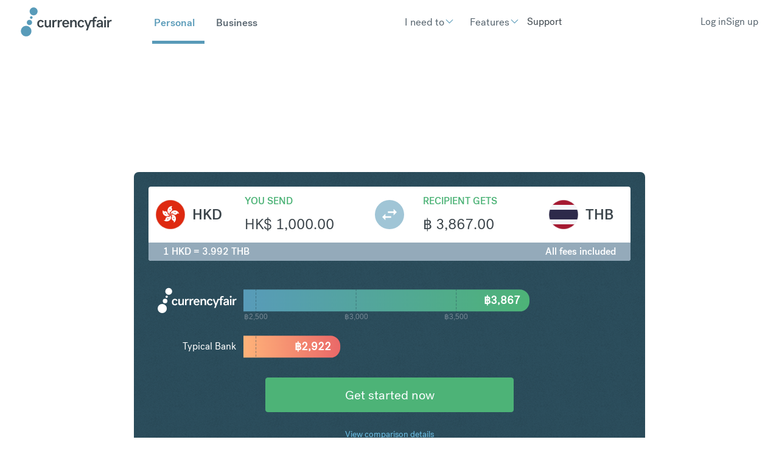

--- FILE ---
content_type: text/html; charset=UTF-8
request_url: https://www.currencyfair.com/convert/hkd-to-thb?amount=1000
body_size: 15330
content:
<!doctype html><html lang="en" class="scrollbar-thin scrollbar-track-[#ECEEF0] scrollbar-thumb-[#7E868C] scroll-smooth"><head>
    <meta charset="utf-8">
    <meta http-equiv="x-ua-compatible" content="ie=edge">
    <meta name="htmx-config" content="{&quot;ignoreTitle&quot;:&quot;true&quot;}">
    <link rel="stylesheet" href="https://fonts.googleapis.com/icon?family=Material+Icons">

    
    <meta name="generator" content="HubSpot"></head><body data-theme="Personal" class="overflow-x-hidden bg-surface-primary"><div id="hs_cos_wrapper_brochure-components-script-embed" class="hs_cos_wrapper hs_cos_wrapper_widget hs_cos_wrapper_type_module" style="" data-hs-cos-general-type="widget" data-hs-cos-type="module"><!-- Start BrochureComponents Script Loaders -->

<!-- Set up src for module, polyfill and legacy scripts -->
<script type="text/javascript">
  if (!window.CF) {
    window.CF = {};
  }
  var fileSrcBase = "https://cf-brochure-components-staging.s3.eu-west-1.amazonaws.com/CurrencyFair/master/";

  var moduleScript = document.createElement('script');
  var polyfillScript = document.createElement('script');
  var legacyScript = document.createElement('script');

  moduleScript.crossOrigin = '';
  moduleScript.type = 'module';

  polyfillScript.crossOrigin = '';
  polyfillScript.noModule = true;
  polyfillScript.id = 'vite-legacy-polyfill';

  legacyScript.crossOrigin = '';
  legacyScript.noModule = true;
  legacyScript.id = 'vite-legacy-entry';

  var moduleScriptSrc = fileSrcBase + "index-f4468bf3.js";
  var polyfillScriptSrc = fileSrcBase + "polyfills-319714c4-legacy.js";
  var legacyScriptSrc = fileSrcBase + "index-b104ddcd-legacy.js";

  moduleScript.src = moduleScriptSrc;
  legacyScript.dataset.src = legacyScriptSrc;

  polyfillScript.onload = function(){
    System.import(document.getElementById('vite-legacy-entry').dataset.src);
  };
  polyfillScript.src = polyfillScriptSrc;

  document.head.appendChild(moduleScript);
  document.head.appendChild(polyfillScript);
  document.head.appendChild(legacyScript);
</script>

<!-- Setup support scripts for legacy browsers -->
<script type="module">import.meta.url;import("_").catch(()=>1);async function* g(){};if(location.protocol!="file:"){window.__vite_is_modern_browser=true}</script>
<script type="module">!function(){if(window.__vite_is_modern_browser)return;console.warn("vite: loading legacy chunks, syntax error above and the same error below should be ignored");var e=document.getElementById("vite-legacy-polyfill"),n=document.createElement("script");n.src=e.src,n.onload=function(){System.import(document.getElementById('vite-legacy-entry').getAttribute('data-src'))},document.body.appendChild(n)}();</script>
<script nomodule>!function(){var e=document,t=e.createElement("script");if(!("noModule"in t)&&"onbeforeload"in t){var n=!1;e.addEventListener("beforeload",(function(e){if(e.target===t)n=!0;else if(!e.target.hasAttribute("nomodule")||!n)return;e.preventDefault()}),!0),t.type="module",t.src=".",e.head.appendChild(t),t.remove()}}();</script>

<!-- End BrochureComponents Script Loaders --></div>

    <title>Convert $amount A</title>
    <link rel="shortcut icon" href="https://www.currencyfair.com/hubfs/apple-icon-57x57.png">
    <meta name="description" content="Convert Hong Kong Dollar to Thai Baht">
    
    
    
    
    <meta name="viewport" content="width=device-width, initial-scale=1">

    <script src="/hs/hsstatic/jquery-libs/static-1.1/jquery/jquery-1.7.1.js"></script>
<script>hsjQuery = window['jQuery'];</script>
    <meta property="og:description" content="Convert Hong Kong Dollar to Thai Baht">
    <meta property="og:title" content="Convert $amount A">
    <meta name="twitter:description" content="Convert Hong Kong Dollar to Thai Baht">
    <meta name="twitter:title" content="Convert $amount A">

    

    

    <style>
a.cta_button{-moz-box-sizing:content-box !important;-webkit-box-sizing:content-box !important;box-sizing:content-box !important;vertical-align:middle}.hs-breadcrumb-menu{list-style-type:none;margin:0px 0px 0px 0px;padding:0px 0px 0px 0px}.hs-breadcrumb-menu-item{float:left;padding:10px 0px 10px 10px}.hs-breadcrumb-menu-divider:before{content:'›';padding-left:10px}.hs-featured-image-link{border:0}.hs-featured-image{float:right;margin:0 0 20px 20px;max-width:50%}@media (max-width: 568px){.hs-featured-image{float:none;margin:0;width:100%;max-width:100%}}.hs-screen-reader-text{clip:rect(1px, 1px, 1px, 1px);height:1px;overflow:hidden;position:absolute !important;width:1px}
</style>

<link rel="stylesheet" href="https://www.currencyfair.com/hubfs/hub_generated/template_assets/1/186537262869/1769685358215/template_main.css">

      <style>
        #hs_cos_wrapper_Footer .hd-lang-switcher {
  background:rgba(0,0,0,.1);
  border:1px solid #fff;
  border-radius:4px;
  padding:2px 5px;
}

#hs_cos_wrapper_Footer .hd-lang-switcher select {
  background:transparent;
  border-radius:4px;
  color:#fff;
  border:none;
  padding:0;
  outline:none;
  width:100%;
  outline:none !important;
}

#hs_cos_wrapper_Footer .hd-lang-switcher select:hover,
#hs_cos_wrapper_Footer .hd-lang-switcher select:active,
#hs_cos_wrapper_Footer .hd-lang-switcher select:focus { outline:none !important; }

#hs_cos_wrapper_Footer .hd-lang-switcher select:hover { cursor:pointer; }

#hs_cos_wrapper_Footer .hd-lang-switcher:after {
  color:#fff;
  content:"▼";
  font-size:14px;
  pointer-events:none;
  position:absolute;
  right:15px;
  top:50%;
  transform:translateY(-50%) scaleY(.6);
}

      </style>
    

  <style>
    #hs_cos_wrapper_Footer .hd-legal:before {
  top:0px;
  left:0px;
  content:"";
  width:100%;
  height:100%;
  position:absolute;
  background:rgba(0,0,0,0.1);
}

#hs_cos_wrapper_Footer .policy a { text-decoration:underline; }

#hs_cos_wrapper_Footer .hd-send-money li,
#hs_cos_wrapper_Footer .policy li { display:inline-flex; }

#hs_cos_wrapper_Footer .hd-send-money li:after,
#hs_cos_wrapper_Footer .policy li:after {
  content:" •";
  margin:0 3px;
  color:#fff;
  text-decoration:none;
}

#hs_cos_wrapper_Footer .hd-send-money li:last-child:after,
#hs_cos_wrapper_Footer .policy li:last-child:after { content:""; }

  </style>

<!-- Editor Styles -->
<style id="hs_editor_style" type="text/css">
/* HubSpot Styles (default) */
.listing_area-row-0-background-layers {
  background-image: linear-gradient(rgba(243, 246, 250, 1), rgba(243, 246, 250, 1)) !important;
  background-position: left top !important;
  background-size: auto !important;
  background-repeat: no-repeat !important;
}
.single_area-row-0-padding {
  padding-top: 0px !important;
  padding-bottom: 0px !important;
}
.single_area-row-0-hidden {
  display: none !important;
}
.single_area-row-0-background-layers {
  background-image: linear-gradient(rgba(243, 246, 250, 1), rgba(243, 246, 250, 1)) !important;
  background-position: left top !important;
  background-size: auto !important;
  background-repeat: no-repeat !important;
}
/* HubSpot Styles (mobile) */
@media (max-width: 767px) {
  .single_area-row-0-hidden {
    display: none !important;
  }
}
</style>

    <style>
      .cf-widget-bank-comparison  section {
          background-color: none !important;
      }

      .test  {
          position: absolute !important;
          width: 100%;
          height: 100%;
          
      }
    </style>
  
    


    
<!--  Added by GoogleAnalytics integration -->
<script>
var _hsp = window._hsp = window._hsp || [];
_hsp.push(['addPrivacyConsentListener', function(consent) { if (consent.allowed || (consent.categories && consent.categories.analytics)) {
  (function(i,s,o,g,r,a,m){i['GoogleAnalyticsObject']=r;i[r]=i[r]||function(){
  (i[r].q=i[r].q||[]).push(arguments)},i[r].l=1*new Date();a=s.createElement(o),
  m=s.getElementsByTagName(o)[0];a.async=1;a.src=g;m.parentNode.insertBefore(a,m)
})(window,document,'script','//www.google-analytics.com/analytics.js','ga');
  ga('create','UA-2963669-2','auto');
  ga('send','pageview');
}}]);
</script>

<!-- /Added by GoogleAnalytics integration -->

    <link rel="canonical" href="https://www.currencyfair.com/convert/hkd-to-thb">

<meta name="google-site-verification" content="bBI9emlG0phpYMYlfeDrvuYaS0EUcRqpmlocNvPlPWA">

<!-- Google Tag Manager -->
<script>
    (function(w,d,s,l,i){w[l]=w[l]||[];w[l].push({'gtm.start':
        new Date().getTime(),event:'gtm.js'});var f=d.getElementsByTagName(s)[0],
        j=d.createElement(s),dl=l!='dataLayer'?'&l='+l:'';j.async=true;j.src=
        '//www.googletagmanager.com/gtm.js?id='+i+dl;j.setAttributeNode(d.createAttribute('data-ot-ignore'));f.parentNode.insertBefore(j,f);
    })(window,document,'script','dataLayer','GTM-KLGQCJ');
</script>
<!-- End Google Tag Manager -->

<!-- OneTrust Cookies Consent Notice start for currencyfair.com -->
<script type="text/javascript" src="https://cdn-ukwest.onetrust.com/consent/c6a4799b-f380-457d-881f-f81c2ce9c471/OtAutoBlock.js"></script>
<script src="https://cdn-ukwest.onetrust.com/scripttemplates/otSDKStub.js" type="text/javascript" charset="UTF-8" data-domain-script="c6a4799b-f380-457d-881f-f81c2ce9c471"></script>
<script type="text/javascript">
function OptanonWrapper() { }
</script>
<!-- OneTrust Cookies Consent Notice end for currencyfair.com -->

<!-- ImpactRadius tracking tag start -->
<script type="text/javascript">
  (function(a,b,c,d,e,f,g){e['ire_o']=c;e[c]= e[c]||function(){(e[c].a=e[c].a||[]).push(arguments)};f=d.createElement(b);g=d.getElementsByTagName(b)[0];f.async=1;f.src=a;g.parentNode.insertBefore(f,g);})('//d.impactradius-event.com/A361247-5ef6-4d77-aa67-992524ac79d41.js','script','ire',document,window);
</script>
<!-- ImpactRadius tracking tag end start -->


<meta property="og:url" content="https://www.currencyfair.com/convert/hkd-to-thb">
<meta name="twitter:card" content="summary">
<meta http-equiv="content-language" content="en">
<link rel="alternate" hreflang="de" href="https://www.currencyfair.com/de/umtausch/hkd-to-thb">
<link rel="alternate" hreflang="en" href="https://www.currencyfair.com/convert/hkd-to-thb">
<link rel="alternate" hreflang="en-au" href="https://www.currencyfair.com/en-au/convert/hkd-to-thb">
<link rel="alternate" hreflang="en-hk" href="https://www.currencyfair.com/en-hk/convert/hkd-to-thb">
<link rel="alternate" hreflang="en-sg" href="https://www.currencyfair.com/en-sg/convert/hkd-to-thb">
<link rel="alternate" hreflang="fr" href="https://www.currencyfair.com/fr/convertir/hkd-to-thb">






  

  
  
  

    <div class="antialiased   hs-content-id-188845232252 hs-site-page page ">
      
        <header>
  
    <div id="hs_cos_wrapper_SiteHeader" class="hs_cos_wrapper hs_cos_wrapper_widget hs_cos_wrapper_type_module" style="" data-hs-cos-general-type="widget" data-hs-cos-type="module">


    <div id="header-spacer"></div>
    <nav class="hd-gradient fixed top-0 z-50 w-full" id="header">
        <div class="group/nav" data-navigation data-enable-scroll="false" data-enable-scroll-theme="false">
            <!-- Mobile Header (hidden on large screens) -->
            <div class="lg:hidden w-full sticky">
                <!-- Mobile Top Section: Logo and Theme Switcher -->
                <div class="flex items-center justify-between px-fl-sm py-fl-sm border-b border-stroke-tertiary">
                    <!-- Logo -->
                    
                    
                        

  <a href="/?hsLang=en" aria-label="Site Logo Link, This goes to the homepage">
    <svg xmlns="http://www.w3.org/2000/svg" width="150" height="48" viewbox="0 0 150 48" fill="none">
    <g clip-path="url(#clip0_17211_102716)">
    <path fill-rule="evenodd" clip-rule="evenodd" d="M33.0661 20.7562C35.809 20.7562 37.2068 22.1803 37.9716 24.0265L35.4134 25.0023C35.0969 23.7364 34.2793 22.9715 32.9342 22.9715C30.9562 22.9715 30.0859 24.8968 30.0859 26.9803C30.0859 29.0375 30.9035 30.9628 32.9606 30.9628C34.3584 30.9628 34.9914 30.1452 35.4134 29.0639L38.0244 30.0661C37.0749 31.8067 35.6771 33.2045 33.0134 33.2045C29.4529 33.2045 27.1848 30.7254 27.1848 26.9803C27.1584 23.2617 29.4266 20.7562 33.0661 20.7562ZM49.8661 32.888H47.176V31.121C46.4639 32.3342 45.3299 33.2045 43.5101 33.2045C41.2683 33.2045 39.3958 31.8858 39.3958 29.2485V21.0726H42.2178V28.5628C42.2178 30.2507 43.2727 30.91 44.354 30.91C45.7255 30.91 47.0441 29.6968 47.0441 27.3496V21.099H49.8661V32.888ZM79.22 30.3034C78.2969 32.0704 76.6617 33.2309 74.1826 33.2309C70.5694 33.2309 68.3277 30.7254 68.3277 26.9803C68.3277 23.2617 70.6222 20.7825 74.0771 20.7825C77.8749 20.7825 79.6419 23.6573 79.6419 26.8748V27.6661H71.2024C71.2815 29.4331 72.0463 31.121 74.1562 31.121C75.6068 31.121 76.2925 30.3825 76.7672 29.354L79.22 30.3034ZM71.2551 25.7672H76.7936C76.7145 23.8946 75.6331 22.8133 74.0507 22.8133C72.3892 22.8133 71.4134 24.0529 71.2551 25.7672ZM81.3562 21.0726H84.0727V22.8661C84.7584 21.6529 85.9452 20.7562 87.7914 20.7562C90.0859 20.7562 91.9848 22.0748 91.9848 24.7386V32.888H89.1364V25.3979C89.1364 23.71 88.0288 23.0507 86.9474 23.0507C85.5233 23.0507 84.2046 24.2639 84.2046 26.6111V32.8617H81.3562V21.0726ZM99.4222 20.7562C102.165 20.7562 103.563 22.1803 104.328 24.0265L101.769 25.0023C101.453 23.7364 100.635 22.9715 99.2903 22.9715C97.3123 22.9715 96.4419 24.8968 96.4419 26.9803C96.4419 29.0375 97.2595 30.9628 99.3167 30.9628C100.714 30.9628 101.347 30.1452 101.769 29.0639L104.38 30.0661C103.431 31.8067 102.033 33.2045 99.3694 33.2045C95.809 33.2045 93.5408 30.7254 93.5408 26.9803C93.5145 23.2617 95.7562 20.7562 99.4222 20.7562ZM123.027 17.8287C123.765 17.8287 124.372 18.1715 124.714 18.5144L125.585 16.1672C124.899 15.7452 123.791 15.5078 122.736 15.5078C120.706 15.5078 118.517 16.6155 118.517 19.9122V21.099H113.69C113.69 21.099 111.053 28.299 110.631 29.7232H110.605C110.13 28.299 107.493 21.099 107.493 21.099H104.591L109.233 32.9408L107.282 37.899H110.051L115.616 23.1825H118.543V32.9144H121.365V23.1825H123.501L124.292 21.099H121.365V19.8858C121.365 18.4089 122.051 17.8287 123.027 17.8287ZM132.284 31.3584C131.519 32.4661 130.385 33.2045 128.512 33.2045C126.139 33.2045 124.556 31.9122 124.556 29.8287C124.556 26.6639 128.196 25.7144 132.231 25.7144V24.9759C132.231 23.7364 131.545 22.8661 130.068 22.8661C128.565 22.8661 127.853 23.71 127.827 24.7122L125.084 24.3166C125.321 21.9957 127.563 20.7562 130.174 20.7562C133.022 20.7562 135 22.2067 135 25.0551V31.2792C135 31.9913 135.132 32.4397 135.264 32.888H132.521C132.416 32.677 132.284 32.0177 132.284 31.3584ZM132.231 28.5364V27.5606C129.303 27.5606 127.352 28.1144 127.352 29.6704C127.352 30.6199 128.169 31.121 129.303 31.121C130.78 31.121 132.231 30.1715 132.231 28.5364ZM137.163 21.0726H140.011V32.888H137.163V21.0726ZM148.899 23.4199C148.583 23.2617 148.213 23.1825 147.871 23.1825C146.499 23.1825 144.996 24.3694 144.996 26.9276V32.888H142.147V21.0726H144.811V22.9979C145.471 21.4946 146.684 20.7562 148.292 20.7562C148.767 20.7562 149.321 20.8353 149.796 21.0199L148.899 23.4199ZM58.7804 23.4199C58.4639 23.2617 58.0947 23.1825 57.7518 23.1825C56.3804 23.1825 54.8771 24.3694 54.8771 26.9276V32.888H52.0288V21.0726H54.6925V22.9979C55.3518 21.4946 56.565 20.7562 58.1738 20.7562C58.6485 20.7562 59.2024 20.8353 59.6771 21.0199L58.7804 23.4199ZM67.5101 23.4199C67.1936 23.2617 66.8244 23.1825 66.4815 23.1825C65.1101 23.1825 63.6068 24.3694 63.6068 26.9276V32.888H60.7584V21.0726H63.4222V22.9979C64.0815 21.4946 65.2947 20.7562 66.9035 20.7562C67.3782 20.7562 67.9321 20.8353 68.4068 21.0199L67.5101 23.4199Z" fill="#3C454B" />
    <path d="M140.157 17.7693C140.659 16.8989 140.361 15.7859 139.491 15.2834C138.62 14.7809 137.507 15.0791 137.005 15.9494C136.502 16.8198 136.8 17.9328 137.671 18.4353C138.541 18.9378 139.654 18.6396 140.157 17.7693Z" fill="#3C454B" />
    <path d="M8.98649 47.8675C13.7786 47.8675 17.6634 43.9827 17.6634 39.1906C17.6634 34.3985 13.7786 30.5137 8.98649 30.5137C4.19436 30.5137 0.30957 34.3985 0.30957 39.1906C0.30957 43.9827 4.19436 47.8675 8.98649 47.8675Z" fill="#589BB9" />
    <path d="M21.2506 13.2395C24.8484 13.2395 27.7649 10.323 27.7649 6.72522C27.7649 3.12748 24.8484 0.210938 21.2506 0.210938C17.6529 0.210938 14.7363 3.12748 14.7363 6.72522C14.7363 10.323 17.6529 13.2395 21.2506 13.2395Z" fill="#589BB9" />
    <path d="M14.3663 29.3283C16.7696 29.3283 18.7179 27.38 18.7179 24.9766C18.7179 22.5733 16.7696 20.625 14.3663 20.625C11.9629 20.625 10.0146 22.5733 10.0146 24.9766C10.0146 27.38 11.9629 29.3283 14.3663 29.3283Z" fill="#589BB9" />
    <path d="M17.4263 19.0147C18.6207 19.0147 19.5889 18.0465 19.5889 16.8521C19.5889 15.6577 18.6207 14.6895 17.4263 14.6895C16.2319 14.6895 15.2637 15.6577 15.2637 16.8521C15.2637 18.0465 16.2319 19.0147 17.4263 19.0147Z" fill="#589BB9" />
    </g>
    <defs>
    <clippath id="clip0_17211_102716">
    <rect width="149.802" height="48" fill="white" transform="translate(0.0986328)" />
    </clippath>
    </defs>
    </svg>
  </a>


                    
                    
                    <!-- Mobile Theme Links -->
                    <div class="flex gap-lg">
                        <a href="https://www.currencyfair.com?hsLang=en" id="personal-theme-btn-mobile" class="text-base font-medium transition-colors duration-200 !no-underline">
                            Personal 
                        </a>
                        <a href="https://www.currencyfair.com/business?hsLang=en" id="business-theme-btn-mobile" class="text-base font-medium transition-colors duration-200 !no-underline">
                            Business
                        </a>
                    </div>
                </div>
                
                <!-- Mobile Bottom Section: Action Buttons and Hamburger -->
                <div class="flex items-center justify-between px-fl-sm py-fl-xs">
                    <!-- Action Buttons -->
                    <div class="flex items-center gap-fl-sm">
                        
                            

    
    

    
    
    
    
    
    

    
    

    
    

    <div class="w-max prose-a:w-fit prose-a:inline-flex prose-a:items-center prose-a:transition-all prose-a:duration-300 prose-a:ease-in-out prose-a:outline-none prose-a:leading-none prose-a:justify-center prose-a:text-fg-brand prose-a:border-2 prose-a:border-fg-brand prose-a:rounded hover:prose-a:border-fg-brand hover:prose-a:bg-fg-brand hover:prose-a:text-fg-alternate focus:prose-a:ring-2 focus:prose-a:ring-offset-2 focus:prose-a:ring-fg-brand focus:prose-a:border-fg-brand prose-a:text-base prose-a:py-[11px] prose-a:px-base  px-6 py-2 text-base border rounded-md">
        
        
            <a class="custom-btn " href="https://app.currencyfair.com/login/login" aria-label="Log in ">
                Log in
            </a>
        
    </div>


                        
                            

    
    

    
    
    
    
    
    

    
    

    
    

    <div class="w-max prose-a:w-fit prose-a:inline-flex prose-a:items-center prose-a:transition-all prose-a:duration-300 prose-a:ease-in-out prose-a:outline-none prose-a:leading-none prose-a:justify-center prose-a:group prose-a:text-fg-alternate prose-a:border-2 prose-a:border-surface-accent prose-a:bg-surface-accent prose-a:gap-fl-2xs prose-a:flex-row-reverse prose-a:rounded hover:prose-a:bg-surface-accent hover:prose-a:bg-opacity-75 hover:prose-a:border-opacity-75 focus:prose-a:ring-2 focus:prose-a:ring-offset-2 focus:prose-a:ring-surface-accent prose-a:text-base prose-a:py-xs prose-a:px-base  px-6 py-2 text-base border rounded-md">
        
        
            <a class="custom-btn " href="https://app.currencyfair.com/register/personal" aria-label="Sign up">
                Sign up
            </a>
        
    </div>


                        
                    </div>
                    
                    <!-- Hamburger Button -->
                    <div>
                        

    

    <button type="button" class="flex flex-col justify-between w-[32px] h-[20px] gap-[9px] hs-collapse-toggle lg:hidden relative" id="navigation-collapse-trigger" data-hs-collapse="#navigation-collapse">
        
        <svg class="flex-shrink-0 opacity-100 hs-collapse-open:opacity-0 size-5xl stroke-fg-primary absolute transition-opacity duration-300" xmlns="http://www.w3.org/2000/svg" width="52" height="52" viewbox="0 0 32 32" fill="none" stroke-width="2" stroke-linecap="round" stroke-linejoin="round"><line x1="3" x2="21" y1="6" y2="6" /><line x1="3" x2="21" y1="12" y2="12" /><line x1="3" x2="21" y1="18" y2="18" /></svg>
        <svg class="flex-shrink-0 opacity-0 hs-collapse-open:opacity-100 size-5xl stroke-fg-primary absolute transition-opacity duration-300" xmlns="http://www.w3.org/2000/svg" width="52" height="52" viewbox="0 0 32 32" fill="none" stroke-width="2" stroke-linecap="round" stroke-linejoin="round"><path d="M18 6 6 18" /><path d="m6 6 12 12" /></svg>
    </button>


                    </div>
                </div>
                
                <!-- Mobile Navigation Menu (collapsed by default) -->
                <div id="navigation-collapse" class="hidden breakout w-full overflow-y-auto transition-all duration-150 ease-linear hs-collapse bg-surface-primary absolute top-full hs-collapse-open:h-[calc(100dvh-95px)]" aria-labelledby="navigation-collapse-trigger">
                    <div class="container h-full py-fl-sm">
                        <!-- Mobile Navigation Items -->
                        <div class="h-full overflow-y-auto w-full" id="mobile-nav-items-container">
                            <!-- Personal Menu Items -->
                            <div class="nav-item py-fl-sm personal-menu" data-theme="personal">
                                
                                    
                                    
                                    
                                        
                                            

    

    

    

    

    <div class="dropdown-wrapper hs-dropdown [--trigger:click] [--strategy:relative] md:[--strategy:absolute] [--adaptive:none] w-full xl:w-auto xl:p-fl-2xs lg:top-[70px] lg:ml-[0px] lg:w-auto">
        <button class="dropdown-btn flex items-center gap-fl-2xs hs-dropdown-toggle transition-animate text-fg-primary hover:text-fg-accent_secondary lg:text-fg-alternate xl:hover:text-fg-alternate/60 justify-between text-fl-base p-xs xl:px-0 xl:py-base xl:text-fl-base xl:w-auto xl:!p-0">
            
                <span class="button-text">
                    I need to
                </span>
            

            
                <div class="transition-animate flex items-center justify-center ">
                    <span class="icon transition-animate icon-[i--chevron-down] text-[#589ab8] hs-dropdown-open:rotate-180 text-fl-base"></span>
                </div>
            
        </button>

        

    

    

    

    <div class="hs-dropdown-menu transition-[opacity,margin] hs-dropdown-open:opacity-100 opacity-0 hidden md:top-[calc(100%-0px)] md:pt-fl-2xs md:-translate-x-[30%] md:z-10 md:w-max md:ml-[20px]" aria-labelledby="Dropdown List">
        
            
    
                   

    <div class="header-dropdown z-50 body[data-theme='Personal'] &amp;_:bg-surface-brand [data-theme='Business']:bg-surface-primary flex flex-col flex-wrap pt-fl-sm pb-fl-md px-fl-sm lg:py-5xl lg:px-fl-lg rounded-sm bg-surface-primary lg:shadow-md lg:transform lg:absolute lg:-translate-x-1/2 lg:-translate-y-[10.6484px] lg:w-max lg:min-w-fit lg:left-[4rem]">
        
        <div class="header-dropdown absolute h-[20px] w-[20px] top-[-1px] left-1/2 -translate-x-1/2 rotate-45 bg-surface-primary hidden lg:block"></div>

        
            
            <div class="hs-accordion-group lg:hidden w-full flex flex-col gap-sm">
                
                    

    

    

    

    
        
        
    

    

      <a class="custom-link no-underline text-inherit inline-flex items-center text-fg-primary hover:text-fg-brand transition-all duration-300 " href="">
        Transfer money overseas
        
      </a>


                
                    

    

    

    

    
        
        
    

    

      <a class="custom-link no-underline text-inherit inline-flex items-center text-fg-primary hover:text-fg-brand transition-all duration-300 " href="">
        Buy overseas property
        
      </a>


                
                    

    

    

    

    
        
        
    

    

      <a class="custom-link no-underline text-inherit inline-flex items-center text-fg-primary hover:text-fg-brand transition-all duration-300 " href="">
        Pay tuition fees
        
      </a>


                
                    

    

    

    

    
        
        
    

    

      <a class="custom-link no-underline text-inherit inline-flex items-center text-fg-primary hover:text-fg-brand transition-all duration-300 " href="">
        Pay overseas tax
        
      </a>


                
                    

    

    

    

    
        
        
    

    

      <a class="custom-link no-underline text-inherit inline-flex items-center text-fg-primary hover:text-fg-brand transition-all duration-300 " href="">
        Receive proceeds from selling shares
        
      </a>


                
                    

    

    

    

    
        
        
    

    

      <a class="custom-link no-underline text-inherit inline-flex items-center text-fg-primary hover:text-fg-brand transition-all duration-300 " href="">
        Receive overseas pension
        
      </a>


                
            </div>

            
            <div class="hidden lg:block top-[70px]">
                <div class="grid grid-rows-1 grid-cols-1 gap-fl-2xs w-full">
                    
                        <div>
                            
                            <a class="block mb-xs !no-underline" href="https://www.currencyfair.com/overseas-money-transfers?hsLang=en">
                                <label class="header-dropdown-link text-base font-normal cursor-pointer ">
                                    Transfer money overseas
                                </label>
                            </a>
                            <div class="flex flex-col gap-2xs">
                                
                            </div>
                        </div>
                    
                        <div>
                            
                            <a class="block mb-xs !no-underline" href="https://www.currencyfair.com/buy-overseas-property?hsLang=en">
                                <label class="header-dropdown-link text-base font-normal cursor-pointer ">
                                    Buy overseas property
                                </label>
                            </a>
                            <div class="flex flex-col gap-2xs">
                                
                            </div>
                        </div>
                    
                        <div>
                            
                            <a class="block mb-xs !no-underline" href="https://www.currencyfair.com/pay-tuition-fees?hsLang=en">
                                <label class="header-dropdown-link text-base font-normal cursor-pointer ">
                                    Pay tuition fees
                                </label>
                            </a>
                            <div class="flex flex-col gap-2xs">
                                
                            </div>
                        </div>
                    
                        <div>
                            
                            <a class="block mb-xs !no-underline" href="https://www.currencyfair.com/overseas-taxes?hsLang=en">
                                <label class="header-dropdown-link text-base font-normal cursor-pointer ">
                                    Pay overseas tax
                                </label>
                            </a>
                            <div class="flex flex-col gap-2xs">
                                
                            </div>
                        </div>
                    
                        <div>
                            
                            <a class="block mb-xs !no-underline" href="https://www.currencyfair.com/receive-proceeds-from-selling-shares?hsLang=en">
                                <label class="header-dropdown-link text-base font-normal cursor-pointer ">
                                    Receive proceeds from selling shares
                                </label>
                            </a>
                            <div class="flex flex-col gap-2xs">
                                
                            </div>
                        </div>
                    
                        <div>
                            
                            <a class="block mb-xs !no-underline" href="https://www.currencyfair.com/overseas-pension?hsLang=en">
                                <label class="header-dropdown-link text-base font-normal cursor-pointer ">
                                    Receive overseas pension
                                </label>
                            </a>
                            <div class="flex flex-col gap-2xs">
                                
                            </div>
                        </div>
                    
                </div>
            </div>

        
    </div>



        
    </div>


    </div>


                                        
                                    
                                
                                    
                                    
                                    
                                        
                                            

    

    

    

    

    <div class="dropdown-wrapper hs-dropdown [--trigger:click] [--strategy:relative] md:[--strategy:absolute] [--adaptive:none] w-full xl:w-auto xl:p-fl-2xs lg:top-[70px] lg:ml-[0px] lg:w-auto">
        <button class="dropdown-btn flex items-center gap-fl-2xs hs-dropdown-toggle transition-animate text-fg-primary hover:text-fg-accent_secondary lg:text-fg-alternate xl:hover:text-fg-alternate/60 justify-between text-fl-base p-xs xl:px-0 xl:py-base xl:text-fl-base xl:w-auto xl:!p-0">
            
                <span class="button-text">
                    Features
                </span>
            

            
                <div class="transition-animate flex items-center justify-center ">
                    <span class="icon transition-animate icon-[i--chevron-down] text-[#589ab8] hs-dropdown-open:rotate-180 text-fl-base"></span>
                </div>
            
        </button>

        

    

    

    

    <div class="hs-dropdown-menu transition-[opacity,margin] hs-dropdown-open:opacity-100 opacity-0 hidden md:top-[calc(100%-0px)] md:pt-fl-2xs md:-translate-x-[30%] md:z-10 md:w-max md:ml-[20px]" aria-labelledby="Dropdown List">
        
            
    
                   

    <div class="header-dropdown z-50 body[data-theme='Personal'] &amp;_:bg-surface-brand [data-theme='Business']:bg-surface-primary flex flex-col flex-wrap pt-fl-sm pb-fl-md px-fl-sm lg:py-5xl lg:px-fl-lg rounded-sm bg-surface-primary lg:shadow-md lg:transform lg:absolute lg:-translate-x-1/2 lg:-translate-y-[10.6484px] lg:w-max lg:min-w-fit lg:left-[4rem]">
        
        <div class="header-dropdown absolute h-[20px] w-[20px] top-[-1px] left-1/2 -translate-x-1/2 rotate-45 bg-surface-primary hidden lg:block"></div>

        
            
            <div class="hs-accordion-group lg:hidden w-full flex flex-col gap-sm">
                
                    

    

    

    

    
        
        
    

    

      <a class="custom-link no-underline text-inherit inline-flex items-center text-fg-primary hover:text-fg-brand transition-all duration-300 " href="">
        Multi currency accounts
        
      </a>


                
                    

    

    

    

    
        
        
    

    

      <a class="custom-link no-underline text-inherit inline-flex items-center text-fg-primary hover:text-fg-brand transition-all duration-300 " href="">
        Rate Alerts
        
      </a>


                
                    

    

    

    

    
        
        
    

    

      <a class="custom-link no-underline text-inherit inline-flex items-center text-fg-primary hover:text-fg-brand transition-all duration-300 " href="">
        Refer a friend
        
      </a>


                
            </div>

            
            <div class="hidden lg:block top-[70px]">
                <div class="grid grid-rows-1 grid-cols-1 gap-fl-2xs w-full">
                    
                        <div>
                            
                            <a class="block mb-xs !no-underline" href="https://www.currencyfair.com/multi-currency-accounts?hsLang=en">
                                <label class="header-dropdown-link text-base font-normal cursor-pointer ">
                                    Multi currency accounts
                                </label>
                            </a>
                            <div class="flex flex-col gap-2xs">
                                
                            </div>
                        </div>
                    
                        <div>
                            
                            <a class="block mb-xs !no-underline" href="https://www.currencyfair.com/exchange-rate-alerts?hsLang=en">
                                <label class="header-dropdown-link text-base font-normal cursor-pointer ">
                                    Rate Alerts
                                </label>
                            </a>
                            <div class="flex flex-col gap-2xs">
                                
                            </div>
                        </div>
                    
                        <div>
                            
                            <a class="block mb-xs !no-underline" href="https://www.currencyfair.com/refer-a-friend?hsLang=en">
                                <label class="header-dropdown-link text-base font-normal cursor-pointer ">
                                    Refer a friend
                                </label>
                            </a>
                            <div class="flex flex-col gap-2xs">
                                
                            </div>
                        </div>
                    
                </div>
            </div>

        
    </div>



        
    </div>


    </div>


                                        
                                    
                                
                                    
                                    
                                    
                                        
                                            

    

    

    

    
        
        
    

    

      <a class="custom-link no-underline text-inherit inline-flex items-center text-fg-primary hover:text-fg-brand transition-all duration-300 text-base w-full lg:w-auto py-fl-md lg:py-0" href="https://support.currencyfair.com/s/?language=en_US" target="_blank" rel="noopener">
        Support
        
      </a>


                                        
                                    
                                
                            </div>

                            <!-- Business Menu Items -->
                            <div class="nav-item py-fl-sm business-menu" data-theme="business">
                                
                                    
                                    
                                    
                                        
                                            

    

    

    

    

    <div class="dropdown-wrapper hs-dropdown [--trigger:click] [--strategy:relative] md:[--strategy:absolute] [--adaptive:none] w-full xl:w-auto xl:p-fl-2xs lg:top-[70px] lg:ml-[0px] lg:w-auto">
        <button class="dropdown-btn flex items-center gap-fl-2xs hs-dropdown-toggle transition-animate text-fg-primary hover:text-fg-accent_secondary lg:text-fg-alternate xl:hover:text-fg-alternate/60 justify-between text-fl-base p-xs xl:px-0 xl:py-base xl:text-fl-base xl:w-auto xl:!p-0">
            
                <span class="button-text">
                    My business needs to
                </span>
            

            
                <div class="transition-animate flex items-center justify-center ">
                    <span class="icon transition-animate icon-[i--chevron-down] text-[#589ab8] hs-dropdown-open:rotate-180 text-fl-base"></span>
                </div>
            
        </button>

        

    

    

    

    <div class="hs-dropdown-menu transition-[opacity,margin] hs-dropdown-open:opacity-100 opacity-0 hidden md:top-[calc(100%-0px)] md:pt-fl-2xs md:-translate-x-[30%] md:z-10 md:w-max md:ml-[20px]" aria-labelledby="Dropdown List">
        
            
    
                   

    <div class="header-dropdown z-50 body[data-theme='Personal'] &amp;_:bg-surface-brand [data-theme='Business']:bg-surface-primary flex flex-col flex-wrap pt-fl-sm pb-fl-md px-fl-sm lg:py-5xl lg:px-fl-lg rounded-sm bg-surface-primary lg:shadow-md lg:transform lg:absolute lg:-translate-x-1/2 lg:-translate-y-[10.6484px] lg:w-max lg:min-w-fit lg:left-[4rem]">
        
        <div class="header-dropdown absolute h-[20px] w-[20px] top-[-1px] left-1/2 -translate-x-1/2 rotate-45 bg-surface-primary hidden lg:block"></div>

        
            
            <div class="hs-accordion-group lg:hidden w-full flex flex-col gap-sm">
                
                    

    

    

    

    
        
        
    

    

      <a class="custom-link no-underline text-inherit inline-flex items-center text-fg-primary hover:text-fg-brand transition-all duration-300 " href="">
        Pay global employees
        
      </a>


                
                    

    

    

    

    
        
        
    

    

      <a class="custom-link no-underline text-inherit inline-flex items-center text-fg-primary hover:text-fg-brand transition-all duration-300 " href="">
        Pay international suppliers
        
      </a>


                
                    

    

    

    

    
        
        
    

    

      <a class="custom-link no-underline text-inherit inline-flex items-center text-fg-primary hover:text-fg-brand transition-all duration-300 " href="">
        Receive international payments
        
      </a>


                
            </div>

            
            <div class="hidden lg:block top-[70px]">
                <div class="grid grid-rows-1 grid-cols-1 gap-fl-2xs w-full">
                    
                        <div>
                            
                            <a class="block mb-xs !no-underline" href="https://www.currencyfair.com/business/pay-overseas-salaries-invoices?hsLang=en">
                                <label class="header-dropdown-link text-base font-normal cursor-pointer ">
                                    Pay global employees
                                </label>
                            </a>
                            <div class="flex flex-col gap-2xs">
                                
                            </div>
                        </div>
                    
                        <div>
                            
                            <a class="block mb-xs !no-underline" href="https://www.currencyfair.com/business/pay-international-suppliers?hsLang=en">
                                <label class="header-dropdown-link text-base font-normal cursor-pointer ">
                                    Pay international suppliers
                                </label>
                            </a>
                            <div class="flex flex-col gap-2xs">
                                
                            </div>
                        </div>
                    
                        <div>
                            
                            <a class="block mb-xs !no-underline" href="https://www.currencyfair.com/business/receive-international-payments?hsLang=en">
                                <label class="header-dropdown-link text-base font-normal cursor-pointer ">
                                    Receive international payments
                                </label>
                            </a>
                            <div class="flex flex-col gap-2xs">
                                
                            </div>
                        </div>
                    
                </div>
            </div>

        
    </div>



        
    </div>


    </div>


                                        
                                    
                                
                                    
                                    
                                    
                                        
                                            

    

    

    

    

    <div class="dropdown-wrapper hs-dropdown [--trigger:click] [--strategy:relative] md:[--strategy:absolute] [--adaptive:none] w-full xl:w-auto xl:p-fl-2xs lg:top-[70px] lg:ml-[0px] lg:w-auto">
        <button class="dropdown-btn flex items-center gap-fl-2xs hs-dropdown-toggle transition-animate text-fg-primary hover:text-fg-accent_secondary lg:text-fg-alternate xl:hover:text-fg-alternate/60 justify-between text-fl-base p-xs xl:px-0 xl:py-base xl:text-fl-base xl:w-auto xl:!p-0">
            
                <span class="button-text">
                    Business Features
                </span>
            

            
                <div class="transition-animate flex items-center justify-center ">
                    <span class="icon transition-animate icon-[i--chevron-down] text-[#589ab8] hs-dropdown-open:rotate-180 text-fl-base"></span>
                </div>
            
        </button>

        

    

    

    

    <div class="hs-dropdown-menu transition-[opacity,margin] hs-dropdown-open:opacity-100 opacity-0 hidden md:top-[calc(100%-0px)] md:pt-fl-2xs md:-translate-x-[30%] md:z-10 md:w-max md:ml-[20px]" aria-labelledby="Dropdown List">
        
            
    
                   

    <div class="header-dropdown z-50 body[data-theme='Personal'] &amp;_:bg-surface-brand [data-theme='Business']:bg-surface-primary flex flex-col flex-wrap pt-fl-sm pb-fl-md px-fl-sm lg:py-5xl lg:px-fl-lg rounded-sm bg-surface-primary lg:shadow-md lg:transform lg:absolute lg:-translate-x-1/2 lg:-translate-y-[10.6484px] lg:w-max lg:min-w-fit lg:left-[4rem]">
        
        <div class="header-dropdown absolute h-[20px] w-[20px] top-[-1px] left-1/2 -translate-x-1/2 rotate-45 bg-surface-primary hidden lg:block"></div>

        
            
            <div class="hs-accordion-group lg:hidden w-full flex flex-col gap-sm">
                
                    

    

    

    

    
        
        
    

    

      <a class="custom-link no-underline text-inherit inline-flex items-center text-fg-primary hover:text-fg-brand transition-all duration-300 " href="">
        Xero Integration
        
      </a>


                
                    

    

    

    

    
        
        
    

    

      <a class="custom-link no-underline text-inherit inline-flex items-center text-fg-primary hover:text-fg-brand transition-all duration-300 " href="">
        Multi-Currency Accounts
        
      </a>


                
                    

    

    

    

    
        
        
    

    

      <a class="custom-link no-underline text-inherit inline-flex items-center text-fg-primary hover:text-fg-brand transition-all duration-300 " href="">
        Rate Alerts
        
      </a>


                
            </div>

            
            <div class="hidden lg:block top-[70px]">
                <div class="grid grid-rows-1 grid-cols-1 gap-fl-2xs w-full">
                    
                        <div>
                            
                            <a class="block mb-xs !no-underline" href="https://www.currencyfair.com/business/feature/xero?hsLang=en">
                                <label class="header-dropdown-link text-base font-normal cursor-pointer ">
                                    Xero Integration
                                </label>
                            </a>
                            <div class="flex flex-col gap-2xs">
                                
                            </div>
                        </div>
                    
                        <div>
                            
                            <a class="block mb-xs !no-underline" href="https://www.currencyfair.com/business/feature/multi-currency-accounts?hsLang=en">
                                <label class="header-dropdown-link text-base font-normal cursor-pointer ">
                                    Multi-Currency Accounts
                                </label>
                            </a>
                            <div class="flex flex-col gap-2xs">
                                
                            </div>
                        </div>
                    
                        <div>
                            
                            <a class="block mb-xs !no-underline" href="https://www.currencyfair.com/exchange-rate-alerts?hsLang=en">
                                <label class="header-dropdown-link text-base font-normal cursor-pointer ">
                                    Rate Alerts
                                </label>
                            </a>
                            <div class="flex flex-col gap-2xs">
                                
                            </div>
                        </div>
                    
                </div>
            </div>

        
    </div>



        
    </div>


    </div>


                                        
                                    
                                
                                    
                                    
                                    
                                        
                                            

    

    

    

    
        
        
    

    

      <a class="custom-link no-underline text-inherit inline-flex items-center text-fg-primary hover:text-fg-brand transition-all duration-300 text-base w-full lg:w-auto py-fl-md lg:py-0" href="https://support.currencyfair.com/s/?language=en_US" target="_blank" rel="noopener">
        Support
        
      </a>


                                        
                                    
                                
                            </div>
                        </div>
                    </div>
                </div>
            </div>
            
            <!-- Desktop Header (hidden on small screens) -->
            <div class="hidden lg:flex items-center justify-between px-fl-lg py-[5px] sticky">
                <!-- Logo -->
                <div class="flex-[1_0_16.6667%] max-w-[16.6667%]">
                  
                  
                      

  <a href="/?hsLang=en" aria-label="Site Logo Link, This goes to the homepage">
    <svg xmlns="http://www.w3.org/2000/svg" width="150" height="48" viewbox="0 0 150 48" fill="none">
    <g clip-path="url(#clip0_17211_102716)">
    <path fill-rule="evenodd" clip-rule="evenodd" d="M33.0661 20.7562C35.809 20.7562 37.2068 22.1803 37.9716 24.0265L35.4134 25.0023C35.0969 23.7364 34.2793 22.9715 32.9342 22.9715C30.9562 22.9715 30.0859 24.8968 30.0859 26.9803C30.0859 29.0375 30.9035 30.9628 32.9606 30.9628C34.3584 30.9628 34.9914 30.1452 35.4134 29.0639L38.0244 30.0661C37.0749 31.8067 35.6771 33.2045 33.0134 33.2045C29.4529 33.2045 27.1848 30.7254 27.1848 26.9803C27.1584 23.2617 29.4266 20.7562 33.0661 20.7562ZM49.8661 32.888H47.176V31.121C46.4639 32.3342 45.3299 33.2045 43.5101 33.2045C41.2683 33.2045 39.3958 31.8858 39.3958 29.2485V21.0726H42.2178V28.5628C42.2178 30.2507 43.2727 30.91 44.354 30.91C45.7255 30.91 47.0441 29.6968 47.0441 27.3496V21.099H49.8661V32.888ZM79.22 30.3034C78.2969 32.0704 76.6617 33.2309 74.1826 33.2309C70.5694 33.2309 68.3277 30.7254 68.3277 26.9803C68.3277 23.2617 70.6222 20.7825 74.0771 20.7825C77.8749 20.7825 79.6419 23.6573 79.6419 26.8748V27.6661H71.2024C71.2815 29.4331 72.0463 31.121 74.1562 31.121C75.6068 31.121 76.2925 30.3825 76.7672 29.354L79.22 30.3034ZM71.2551 25.7672H76.7936C76.7145 23.8946 75.6331 22.8133 74.0507 22.8133C72.3892 22.8133 71.4134 24.0529 71.2551 25.7672ZM81.3562 21.0726H84.0727V22.8661C84.7584 21.6529 85.9452 20.7562 87.7914 20.7562C90.0859 20.7562 91.9848 22.0748 91.9848 24.7386V32.888H89.1364V25.3979C89.1364 23.71 88.0288 23.0507 86.9474 23.0507C85.5233 23.0507 84.2046 24.2639 84.2046 26.6111V32.8617H81.3562V21.0726ZM99.4222 20.7562C102.165 20.7562 103.563 22.1803 104.328 24.0265L101.769 25.0023C101.453 23.7364 100.635 22.9715 99.2903 22.9715C97.3123 22.9715 96.4419 24.8968 96.4419 26.9803C96.4419 29.0375 97.2595 30.9628 99.3167 30.9628C100.714 30.9628 101.347 30.1452 101.769 29.0639L104.38 30.0661C103.431 31.8067 102.033 33.2045 99.3694 33.2045C95.809 33.2045 93.5408 30.7254 93.5408 26.9803C93.5145 23.2617 95.7562 20.7562 99.4222 20.7562ZM123.027 17.8287C123.765 17.8287 124.372 18.1715 124.714 18.5144L125.585 16.1672C124.899 15.7452 123.791 15.5078 122.736 15.5078C120.706 15.5078 118.517 16.6155 118.517 19.9122V21.099H113.69C113.69 21.099 111.053 28.299 110.631 29.7232H110.605C110.13 28.299 107.493 21.099 107.493 21.099H104.591L109.233 32.9408L107.282 37.899H110.051L115.616 23.1825H118.543V32.9144H121.365V23.1825H123.501L124.292 21.099H121.365V19.8858C121.365 18.4089 122.051 17.8287 123.027 17.8287ZM132.284 31.3584C131.519 32.4661 130.385 33.2045 128.512 33.2045C126.139 33.2045 124.556 31.9122 124.556 29.8287C124.556 26.6639 128.196 25.7144 132.231 25.7144V24.9759C132.231 23.7364 131.545 22.8661 130.068 22.8661C128.565 22.8661 127.853 23.71 127.827 24.7122L125.084 24.3166C125.321 21.9957 127.563 20.7562 130.174 20.7562C133.022 20.7562 135 22.2067 135 25.0551V31.2792C135 31.9913 135.132 32.4397 135.264 32.888H132.521C132.416 32.677 132.284 32.0177 132.284 31.3584ZM132.231 28.5364V27.5606C129.303 27.5606 127.352 28.1144 127.352 29.6704C127.352 30.6199 128.169 31.121 129.303 31.121C130.78 31.121 132.231 30.1715 132.231 28.5364ZM137.163 21.0726H140.011V32.888H137.163V21.0726ZM148.899 23.4199C148.583 23.2617 148.213 23.1825 147.871 23.1825C146.499 23.1825 144.996 24.3694 144.996 26.9276V32.888H142.147V21.0726H144.811V22.9979C145.471 21.4946 146.684 20.7562 148.292 20.7562C148.767 20.7562 149.321 20.8353 149.796 21.0199L148.899 23.4199ZM58.7804 23.4199C58.4639 23.2617 58.0947 23.1825 57.7518 23.1825C56.3804 23.1825 54.8771 24.3694 54.8771 26.9276V32.888H52.0288V21.0726H54.6925V22.9979C55.3518 21.4946 56.565 20.7562 58.1738 20.7562C58.6485 20.7562 59.2024 20.8353 59.6771 21.0199L58.7804 23.4199ZM67.5101 23.4199C67.1936 23.2617 66.8244 23.1825 66.4815 23.1825C65.1101 23.1825 63.6068 24.3694 63.6068 26.9276V32.888H60.7584V21.0726H63.4222V22.9979C64.0815 21.4946 65.2947 20.7562 66.9035 20.7562C67.3782 20.7562 67.9321 20.8353 68.4068 21.0199L67.5101 23.4199Z" fill="#3C454B" />
    <path d="M140.157 17.7693C140.659 16.8989 140.361 15.7859 139.491 15.2834C138.62 14.7809 137.507 15.0791 137.005 15.9494C136.502 16.8198 136.8 17.9328 137.671 18.4353C138.541 18.9378 139.654 18.6396 140.157 17.7693Z" fill="#3C454B" />
    <path d="M8.98649 47.8675C13.7786 47.8675 17.6634 43.9827 17.6634 39.1906C17.6634 34.3985 13.7786 30.5137 8.98649 30.5137C4.19436 30.5137 0.30957 34.3985 0.30957 39.1906C0.30957 43.9827 4.19436 47.8675 8.98649 47.8675Z" fill="#589BB9" />
    <path d="M21.2506 13.2395C24.8484 13.2395 27.7649 10.323 27.7649 6.72522C27.7649 3.12748 24.8484 0.210938 21.2506 0.210938C17.6529 0.210938 14.7363 3.12748 14.7363 6.72522C14.7363 10.323 17.6529 13.2395 21.2506 13.2395Z" fill="#589BB9" />
    <path d="M14.3663 29.3283C16.7696 29.3283 18.7179 27.38 18.7179 24.9766C18.7179 22.5733 16.7696 20.625 14.3663 20.625C11.9629 20.625 10.0146 22.5733 10.0146 24.9766C10.0146 27.38 11.9629 29.3283 14.3663 29.3283Z" fill="#589BB9" />
    <path d="M17.4263 19.0147C18.6207 19.0147 19.5889 18.0465 19.5889 16.8521C19.5889 15.6577 18.6207 14.6895 17.4263 14.6895C16.2319 14.6895 15.2637 15.6577 15.2637 16.8521C15.2637 18.0465 16.2319 19.0147 17.4263 19.0147Z" fill="#589BB9" />
    </g>
    <defs>
    <clippath id="clip0_17211_102716">
    <rect width="149.802" height="48" fill="white" transform="translate(0.0986328)" />
    </clippath>
    </defs>
    </svg>
  </a>


                  
                </div>
                
                <!-- Desktop Navigation -->
                <div class="flex justify-between w-full">
                    <!-- Theme Links -->
                    <div class="flex gap-lg mb-fl-sm">
                        <a href="https://www.currencyfair.com?hsLang=en" id="personal-theme-btn" class="text-fl-base font-medium transition-colors duration-200 pt-[20px] px-fl-sm !no-underline">
                            Personal 
                        </a>
                        <a href="https://www.currencyfair.com/business?hsLang=en" id="business-theme-btn" class="text-fl-base font-medium transition-colors duration-200 pt-[20px] px-fl-sm !no-underline">
                            Business
                        </a>
                    </div>
                    
                    <!-- Desktop Navigation -->
                    <div class="flex items-center justify-center gap-fl-sm" id="desktop-nav-items-container">
                        <!-- Personal Menu Items -->
                        <div class="nav-item personal-menu flex items-center gap-fl-sm" data-theme="personal">
                            
                                
                                
                                
                                    
                                        

    

    

    

    

    <div class="dropdown-wrapper hs-dropdown [--trigger:click] [--strategy:relative] md:[--strategy:absolute] [--adaptive:none] w-full xl:w-auto xl:p-fl-2xs lg:top-[70px] lg:ml-[0px] lg:w-auto">
        <button class="dropdown-btn flex items-center gap-fl-2xs hs-dropdown-toggle transition-animate text-fg-primary hover:text-fg-accent_secondary lg:text-fg-alternate xl:hover:text-fg-alternate/60 justify-between text-fl-base p-xs xl:px-0 xl:py-base xl:text-fl-base xl:w-auto xl:!p-0">
            
                <span class="button-text">
                    I need to
                </span>
            

            
                <div class="transition-animate flex items-center justify-center ">
                    <span class="icon transition-animate icon-[i--chevron-down] text-[#589ab8] hs-dropdown-open:rotate-180 text-fl-base"></span>
                </div>
            
        </button>

        

    

    

    

    <div class="hs-dropdown-menu transition-[opacity,margin] hs-dropdown-open:opacity-100 opacity-0 hidden md:top-[calc(100%-0px)] md:pt-fl-2xs md:-translate-x-[30%] md:z-10 md:w-max md:ml-[20px]" aria-labelledby="Dropdown List">
        
            
    
                   

    <div class="header-dropdown z-50 body[data-theme='Personal'] &amp;_:bg-surface-brand [data-theme='Business']:bg-surface-primary flex flex-col flex-wrap pt-fl-sm pb-fl-md px-fl-sm lg:py-5xl lg:px-fl-lg rounded-sm bg-surface-primary lg:shadow-md lg:transform lg:absolute lg:-translate-x-1/2 lg:-translate-y-[10.6484px] lg:w-max lg:min-w-fit lg:left-[4rem]">
        
        <div class="header-dropdown absolute h-[20px] w-[20px] top-[-1px] left-1/2 -translate-x-1/2 rotate-45 bg-surface-primary hidden lg:block"></div>

        
            
            <div class="hs-accordion-group lg:hidden w-full flex flex-col gap-sm">
                
                    

    

    

    

    
        
        
    

    

      <a class="custom-link no-underline text-inherit inline-flex items-center text-fg-primary hover:text-fg-brand transition-all duration-300 " href="">
        Transfer money overseas
        
      </a>


                
                    

    

    

    

    
        
        
    

    

      <a class="custom-link no-underline text-inherit inline-flex items-center text-fg-primary hover:text-fg-brand transition-all duration-300 " href="">
        Buy overseas property
        
      </a>


                
                    

    

    

    

    
        
        
    

    

      <a class="custom-link no-underline text-inherit inline-flex items-center text-fg-primary hover:text-fg-brand transition-all duration-300 " href="">
        Pay tuition fees
        
      </a>


                
                    

    

    

    

    
        
        
    

    

      <a class="custom-link no-underline text-inherit inline-flex items-center text-fg-primary hover:text-fg-brand transition-all duration-300 " href="">
        Pay overseas tax
        
      </a>


                
                    

    

    

    

    
        
        
    

    

      <a class="custom-link no-underline text-inherit inline-flex items-center text-fg-primary hover:text-fg-brand transition-all duration-300 " href="">
        Receive proceeds from selling shares
        
      </a>


                
                    

    

    

    

    
        
        
    

    

      <a class="custom-link no-underline text-inherit inline-flex items-center text-fg-primary hover:text-fg-brand transition-all duration-300 " href="">
        Receive overseas pension
        
      </a>


                
            </div>

            
            <div class="hidden lg:block top-[70px]">
                <div class="grid grid-rows-1 grid-cols-1 gap-fl-2xs w-full">
                    
                        <div>
                            
                            <a class="block mb-xs !no-underline" href="https://www.currencyfair.com/overseas-money-transfers?hsLang=en">
                                <label class="header-dropdown-link text-base font-normal cursor-pointer ">
                                    Transfer money overseas
                                </label>
                            </a>
                            <div class="flex flex-col gap-2xs">
                                
                            </div>
                        </div>
                    
                        <div>
                            
                            <a class="block mb-xs !no-underline" href="https://www.currencyfair.com/buy-overseas-property?hsLang=en">
                                <label class="header-dropdown-link text-base font-normal cursor-pointer ">
                                    Buy overseas property
                                </label>
                            </a>
                            <div class="flex flex-col gap-2xs">
                                
                            </div>
                        </div>
                    
                        <div>
                            
                            <a class="block mb-xs !no-underline" href="https://www.currencyfair.com/pay-tuition-fees?hsLang=en">
                                <label class="header-dropdown-link text-base font-normal cursor-pointer ">
                                    Pay tuition fees
                                </label>
                            </a>
                            <div class="flex flex-col gap-2xs">
                                
                            </div>
                        </div>
                    
                        <div>
                            
                            <a class="block mb-xs !no-underline" href="https://www.currencyfair.com/overseas-taxes?hsLang=en">
                                <label class="header-dropdown-link text-base font-normal cursor-pointer ">
                                    Pay overseas tax
                                </label>
                            </a>
                            <div class="flex flex-col gap-2xs">
                                
                            </div>
                        </div>
                    
                        <div>
                            
                            <a class="block mb-xs !no-underline" href="https://www.currencyfair.com/receive-proceeds-from-selling-shares?hsLang=en">
                                <label class="header-dropdown-link text-base font-normal cursor-pointer ">
                                    Receive proceeds from selling shares
                                </label>
                            </a>
                            <div class="flex flex-col gap-2xs">
                                
                            </div>
                        </div>
                    
                        <div>
                            
                            <a class="block mb-xs !no-underline" href="https://www.currencyfair.com/overseas-pension?hsLang=en">
                                <label class="header-dropdown-link text-base font-normal cursor-pointer ">
                                    Receive overseas pension
                                </label>
                            </a>
                            <div class="flex flex-col gap-2xs">
                                
                            </div>
                        </div>
                    
                </div>
            </div>

        
    </div>



        
    </div>


    </div>


                                    
                                
                            
                                
                                
                                
                                    
                                        

    

    

    

    

    <div class="dropdown-wrapper hs-dropdown [--trigger:click] [--strategy:relative] md:[--strategy:absolute] [--adaptive:none] w-full xl:w-auto xl:p-fl-2xs lg:top-[70px] lg:ml-[0px] lg:w-auto">
        <button class="dropdown-btn flex items-center gap-fl-2xs hs-dropdown-toggle transition-animate text-fg-primary hover:text-fg-accent_secondary lg:text-fg-alternate xl:hover:text-fg-alternate/60 justify-between text-fl-base p-xs xl:px-0 xl:py-base xl:text-fl-base xl:w-auto xl:!p-0">
            
                <span class="button-text">
                    Features
                </span>
            

            
                <div class="transition-animate flex items-center justify-center ">
                    <span class="icon transition-animate icon-[i--chevron-down] text-[#589ab8] hs-dropdown-open:rotate-180 text-fl-base"></span>
                </div>
            
        </button>

        

    

    

    

    <div class="hs-dropdown-menu transition-[opacity,margin] hs-dropdown-open:opacity-100 opacity-0 hidden md:top-[calc(100%-0px)] md:pt-fl-2xs md:-translate-x-[30%] md:z-10 md:w-max md:ml-[20px]" aria-labelledby="Dropdown List">
        
            
    
                   

    <div class="header-dropdown z-50 body[data-theme='Personal'] &amp;_:bg-surface-brand [data-theme='Business']:bg-surface-primary flex flex-col flex-wrap pt-fl-sm pb-fl-md px-fl-sm lg:py-5xl lg:px-fl-lg rounded-sm bg-surface-primary lg:shadow-md lg:transform lg:absolute lg:-translate-x-1/2 lg:-translate-y-[10.6484px] lg:w-max lg:min-w-fit lg:left-[4rem]">
        
        <div class="header-dropdown absolute h-[20px] w-[20px] top-[-1px] left-1/2 -translate-x-1/2 rotate-45 bg-surface-primary hidden lg:block"></div>

        
            
            <div class="hs-accordion-group lg:hidden w-full flex flex-col gap-sm">
                
                    

    

    

    

    
        
        
    

    

      <a class="custom-link no-underline text-inherit inline-flex items-center text-fg-primary hover:text-fg-brand transition-all duration-300 " href="">
        Multi currency accounts
        
      </a>


                
                    

    

    

    

    
        
        
    

    

      <a class="custom-link no-underline text-inherit inline-flex items-center text-fg-primary hover:text-fg-brand transition-all duration-300 " href="">
        Rate Alerts
        
      </a>


                
                    

    

    

    

    
        
        
    

    

      <a class="custom-link no-underline text-inherit inline-flex items-center text-fg-primary hover:text-fg-brand transition-all duration-300 " href="">
        Refer a friend
        
      </a>


                
            </div>

            
            <div class="hidden lg:block top-[70px]">
                <div class="grid grid-rows-1 grid-cols-1 gap-fl-2xs w-full">
                    
                        <div>
                            
                            <a class="block mb-xs !no-underline" href="https://www.currencyfair.com/multi-currency-accounts?hsLang=en">
                                <label class="header-dropdown-link text-base font-normal cursor-pointer ">
                                    Multi currency accounts
                                </label>
                            </a>
                            <div class="flex flex-col gap-2xs">
                                
                            </div>
                        </div>
                    
                        <div>
                            
                            <a class="block mb-xs !no-underline" href="https://www.currencyfair.com/exchange-rate-alerts?hsLang=en">
                                <label class="header-dropdown-link text-base font-normal cursor-pointer ">
                                    Rate Alerts
                                </label>
                            </a>
                            <div class="flex flex-col gap-2xs">
                                
                            </div>
                        </div>
                    
                        <div>
                            
                            <a class="block mb-xs !no-underline" href="https://www.currencyfair.com/refer-a-friend?hsLang=en">
                                <label class="header-dropdown-link text-base font-normal cursor-pointer ">
                                    Refer a friend
                                </label>
                            </a>
                            <div class="flex flex-col gap-2xs">
                                
                            </div>
                        </div>
                    
                </div>
            </div>

        
    </div>



        
    </div>


    </div>


                                    
                                
                            
                                
                                
                                
                                    
                                        

    

    

    

    
        
        
    

    

      <a class="custom-link no-underline text-inherit inline-flex items-center text-fg-primary hover:text-fg-brand transition-all duration-300 text-base w-full lg:w-auto py-fl-md lg:py-0" href="https://support.currencyfair.com/s/?language=en_US" target="_blank" rel="noopener">
        Support
        
      </a>


                                    
                                
                            
                        </div>

                        <!-- Business Menu Items -->
                        <div class="nav-item business-menu  flex items-center gap-fl-sm" data-theme="business">
                            
                                
                                
                                    
                                        

    

    

    

    

    <div class="dropdown-wrapper hs-dropdown [--trigger:click] [--strategy:relative] md:[--strategy:absolute] [--adaptive:none] w-full xl:w-auto xl:p-fl-2xs lg:top-[70px] lg:ml-[0px] lg:w-auto">
        <button class="dropdown-btn flex items-center gap-fl-2xs hs-dropdown-toggle transition-animate text-fg-primary hover:text-fg-accent_secondary lg:text-fg-alternate xl:hover:text-fg-alternate/60 justify-between text-fl-base p-xs xl:px-0 xl:py-base xl:text-fl-base xl:w-auto xl:!p-0">
            
                <span class="button-text">
                    My business needs to
                </span>
            

            
                <div class="transition-animate flex items-center justify-center ">
                    <span class="icon transition-animate icon-[i--chevron-down] text-[#589ab8] hs-dropdown-open:rotate-180 text-fl-base"></span>
                </div>
            
        </button>

        

    

    

    

    <div class="hs-dropdown-menu transition-[opacity,margin] hs-dropdown-open:opacity-100 opacity-0 hidden md:top-[calc(100%-0px)] md:pt-fl-2xs md:-translate-x-[30%] md:z-10 md:w-max md:ml-[20px]" aria-labelledby="Dropdown List">
        
            
    
                   

    <div class="header-dropdown z-50 body[data-theme='Personal'] &amp;_:bg-surface-brand [data-theme='Business']:bg-surface-primary flex flex-col flex-wrap pt-fl-sm pb-fl-md px-fl-sm lg:py-5xl lg:px-fl-lg rounded-sm bg-surface-primary lg:shadow-md lg:transform lg:absolute lg:-translate-x-1/2 lg:-translate-y-[10.6484px] lg:w-max lg:min-w-fit lg:left-[4rem]">
        
        <div class="header-dropdown absolute h-[20px] w-[20px] top-[-1px] left-1/2 -translate-x-1/2 rotate-45 bg-surface-primary hidden lg:block"></div>

        
            
            <div class="hs-accordion-group lg:hidden w-full flex flex-col gap-sm">
                
                    

    

    

    

    
        
        
    

    

      <a class="custom-link no-underline text-inherit inline-flex items-center text-fg-primary hover:text-fg-brand transition-all duration-300 " href="">
        Pay global employees
        
      </a>


                
                    

    

    

    

    
        
        
    

    

      <a class="custom-link no-underline text-inherit inline-flex items-center text-fg-primary hover:text-fg-brand transition-all duration-300 " href="">
        Pay international suppliers
        
      </a>


                
                    

    

    

    

    
        
        
    

    

      <a class="custom-link no-underline text-inherit inline-flex items-center text-fg-primary hover:text-fg-brand transition-all duration-300 " href="">
        Receive international payments
        
      </a>


                
            </div>

            
            <div class="hidden lg:block top-[70px]">
                <div class="grid grid-rows-1 grid-cols-1 gap-fl-2xs w-full">
                    
                        <div>
                            
                            <a class="block mb-xs !no-underline" href="https://www.currencyfair.com/business/pay-overseas-salaries-invoices?hsLang=en">
                                <label class="header-dropdown-link text-base font-normal cursor-pointer ">
                                    Pay global employees
                                </label>
                            </a>
                            <div class="flex flex-col gap-2xs">
                                
                            </div>
                        </div>
                    
                        <div>
                            
                            <a class="block mb-xs !no-underline" href="https://www.currencyfair.com/business/pay-international-suppliers?hsLang=en">
                                <label class="header-dropdown-link text-base font-normal cursor-pointer ">
                                    Pay international suppliers
                                </label>
                            </a>
                            <div class="flex flex-col gap-2xs">
                                
                            </div>
                        </div>
                    
                        <div>
                            
                            <a class="block mb-xs !no-underline" href="https://www.currencyfair.com/business/receive-international-payments?hsLang=en">
                                <label class="header-dropdown-link text-base font-normal cursor-pointer ">
                                    Receive international payments
                                </label>
                            </a>
                            <div class="flex flex-col gap-2xs">
                                
                            </div>
                        </div>
                    
                </div>
            </div>

        
    </div>



        
    </div>


    </div>


                                    
                                
                            
                                
                                
                                    
                                        

    

    

    

    

    <div class="dropdown-wrapper hs-dropdown [--trigger:click] [--strategy:relative] md:[--strategy:absolute] [--adaptive:none] w-full xl:w-auto xl:p-fl-2xs lg:top-[70px] lg:ml-[0px] lg:w-auto">
        <button class="dropdown-btn flex items-center gap-fl-2xs hs-dropdown-toggle transition-animate text-fg-primary hover:text-fg-accent_secondary lg:text-fg-alternate xl:hover:text-fg-alternate/60 justify-between text-fl-base p-xs xl:px-0 xl:py-base xl:text-fl-base xl:w-auto xl:!p-0">
            
                <span class="button-text">
                    Business Features
                </span>
            

            
                <div class="transition-animate flex items-center justify-center ">
                    <span class="icon transition-animate icon-[i--chevron-down] text-[#589ab8] hs-dropdown-open:rotate-180 text-fl-base"></span>
                </div>
            
        </button>

        

    

    

    

    <div class="hs-dropdown-menu transition-[opacity,margin] hs-dropdown-open:opacity-100 opacity-0 hidden md:top-[calc(100%-0px)] md:pt-fl-2xs md:-translate-x-[30%] md:z-10 md:w-max md:ml-[20px]" aria-labelledby="Dropdown List">
        
            
    
                   

    <div class="header-dropdown z-50 body[data-theme='Personal'] &amp;_:bg-surface-brand [data-theme='Business']:bg-surface-primary flex flex-col flex-wrap pt-fl-sm pb-fl-md px-fl-sm lg:py-5xl lg:px-fl-lg rounded-sm bg-surface-primary lg:shadow-md lg:transform lg:absolute lg:-translate-x-1/2 lg:-translate-y-[10.6484px] lg:w-max lg:min-w-fit lg:left-[4rem]">
        
        <div class="header-dropdown absolute h-[20px] w-[20px] top-[-1px] left-1/2 -translate-x-1/2 rotate-45 bg-surface-primary hidden lg:block"></div>

        
            
            <div class="hs-accordion-group lg:hidden w-full flex flex-col gap-sm">
                
                    

    

    

    

    
        
        
    

    

      <a class="custom-link no-underline text-inherit inline-flex items-center text-fg-primary hover:text-fg-brand transition-all duration-300 " href="">
        Xero Integration
        
      </a>


                
                    

    

    

    

    
        
        
    

    

      <a class="custom-link no-underline text-inherit inline-flex items-center text-fg-primary hover:text-fg-brand transition-all duration-300 " href="">
        Multi-Currency Accounts
        
      </a>


                
                    

    

    

    

    
        
        
    

    

      <a class="custom-link no-underline text-inherit inline-flex items-center text-fg-primary hover:text-fg-brand transition-all duration-300 " href="">
        Rate Alerts
        
      </a>


                
            </div>

            
            <div class="hidden lg:block top-[70px]">
                <div class="grid grid-rows-1 grid-cols-1 gap-fl-2xs w-full">
                    
                        <div>
                            
                            <a class="block mb-xs !no-underline" href="https://www.currencyfair.com/business/feature/xero?hsLang=en">
                                <label class="header-dropdown-link text-base font-normal cursor-pointer ">
                                    Xero Integration
                                </label>
                            </a>
                            <div class="flex flex-col gap-2xs">
                                
                            </div>
                        </div>
                    
                        <div>
                            
                            <a class="block mb-xs !no-underline" href="https://www.currencyfair.com/business/feature/multi-currency-accounts?hsLang=en">
                                <label class="header-dropdown-link text-base font-normal cursor-pointer ">
                                    Multi-Currency Accounts
                                </label>
                            </a>
                            <div class="flex flex-col gap-2xs">
                                
                            </div>
                        </div>
                    
                        <div>
                            
                            <a class="block mb-xs !no-underline" href="https://www.currencyfair.com/exchange-rate-alerts?hsLang=en">
                                <label class="header-dropdown-link text-base font-normal cursor-pointer ">
                                    Rate Alerts
                                </label>
                            </a>
                            <div class="flex flex-col gap-2xs">
                                
                            </div>
                        </div>
                    
                </div>
            </div>

        
    </div>



        
    </div>


    </div>


                                    
                                
                            
                                
                                
                                    
                                        

    

    

    

    
        
        
    

    

      <a class="custom-link no-underline text-inherit inline-flex items-center text-fg-primary hover:text-fg-brand transition-all duration-300 text-base w-full lg:w-auto py-fl-md lg:py-0" href="https://support.currencyfair.com/s/?language=en_US" target="_blank" rel="noopener">
        Support
        
      </a>


                                    
                                
                            
                        </div>
                    </div>
                </div>
                
                <!-- Desktop Right Actions -->
                <div class="flex-[1_0_26.6667%] max-w-[36.6667%] flex items-center justify-end gap-fl-md">
                    <!-- Action Buttons -->
                    <div class="flex items-center gap-fl-sm">
                        
                            

    
    

    
    
    
    
    
    

    
    

    
    

    <div class="w-max prose-a:w-fit prose-a:inline-flex prose-a:items-center prose-a:transition-all prose-a:duration-300 prose-a:ease-in-out prose-a:outline-none prose-a:leading-none prose-a:justify-center prose-a:text-fg-brand prose-a:border-2 prose-a:border-fg-brand prose-a:rounded hover:prose-a:border-fg-brand hover:prose-a:bg-fg-brand hover:prose-a:text-fg-alternate focus:prose-a:ring-2 focus:prose-a:ring-offset-2 focus:prose-a:ring-fg-brand focus:prose-a:border-fg-brand prose-a:text-base prose-a:py-[11px] prose-a:px-base  px-8 py-3 text-base rounded-md">
        
        
            <a class="custom-btn secondary_inverted_no_icon" href="https://app.currencyfair.com/login/login" aria-label="Log in ">
                Log in
            </a>
        
    </div>


                        
                            

    
    

    
    
    
    
    
    

    
    

    
    

    <div class="w-max prose-a:w-fit prose-a:inline-flex prose-a:items-center prose-a:transition-all prose-a:duration-300 prose-a:ease-in-out prose-a:outline-none prose-a:leading-none prose-a:justify-center prose-a:group prose-a:text-fg-alternate prose-a:border-2 prose-a:border-surface-accent prose-a:bg-surface-accent prose-a:gap-fl-2xs prose-a:flex-row-reverse prose-a:rounded hover:prose-a:bg-surface-accent hover:prose-a:bg-opacity-75 hover:prose-a:border-opacity-75 focus:prose-a:ring-2 focus:prose-a:ring-offset-2 focus:prose-a:ring-surface-accent prose-a:text-base prose-a:py-xs prose-a:px-base  px-8 py-3 text-base rounded-md">
        
        
            <a class="custom-btn primary" href="https://app.currencyfair.com/register/personal" aria-label="Sign up">
                Sign up
            </a>
        
    </div>


                        
                    </div>
                </div>
            </div>
        </div>
    </nav>

    <style>
        /* Header spacing */
        #header-spacer {
            height: 150px; /* Mobile header height */
        }

        @media (min-width: 1024px) {
            #header-spacer {
                height: 70px; /* Desktop header height */
            }
        }

        /* Theme switcher text colors based on body theme */
        [data-theme="Personal"] #personal-theme-btn,
        [data-theme="Personal"] #personal-theme-btn-mobile {
            color: rgb(88, 154, 184);
            position: relative;
        }

        [data-theme="Personal"] #personal-theme-btn::after,
        [data-theme="Personal"] #personal-theme-btn-mobile::after {
            content: '';
            position: absolute;
            bottom: -23px;
            left: 14px;
            width: 85%;
            height: 5px;
            background-color: rgb(88, 154, 184);
        }

        [data-theme="Business"] #business-theme-btn,
        [data-theme="Business"] #business-theme-btn-mobile {
            color: #fff;
            position: relative;
        }

        [data-theme="Business"] #business-theme-btn::after,
        [data-theme="Business"] #business-theme-btn-mobile::after {
            content: '';
            position: absolute;
            bottom: -23px;
            left: 14px;
            width: 85%;
            height: 5px;
            background-color: rgb(88, 154, 184);
        }

        /* Header background based on theme */
        [data-theme="Personal"] #header.hd-gradient {
            background: white;
        }

        /* Hide/show menu items based on theme */
        [data-theme="Personal"] .business-menu {
            display: none !important;
        }

        [data-theme="Business"] .personal-menu {
            display: none !important;
        }

        [data-theme="Personal"] .header-dropdown-link {
            color: white !important;
        }

        .header-dropdown::before {
              content: '';
              position: absolute;
              top: -10px;
              left: 50%;
              transform: translateX(-50%);
              border-left: 10px solid transparent;
              border-right: 10px solid transparent;
              border-bottom: 10px solid var(--bg-brand);
          }

        [data-theme="Personal"] .header-dropdown {
            @media (min-width: 1024px) {
                color: var(--fg-alternate) !important;
                background-color: rgb(44, 78, 93);
             
            }
        }

        /* Dropdown text colors based on theme */
        [data-theme="Personal"] .hs-dropdown-toggle,
        [data-theme="Personal"] .hs-dropdown-menu{
            color: var(--fg-primary) !important;
        }

        [data-theme="Business"] .hs-dropdown-toggle,
        [data-theme="Business"] .hs-dropdown-menu {
            
        }

        /* Theme-specific button styling */
        [data-theme="Business"] .secondary_inverted_no_icon {
            color: white !important;
            border-color: white !important;
        }

        [data-theme="Business"] .secondary_inverted_no_icon:hover {
            background-color: transparent !important;
        }
        
        @media (max-width: 1024px) {
            .hs-accordion-active .hs-accordion-toggle {
                border-bottom-color: transparent;
            }

            .hs-accordion-content {
                border-bottom: 1px solid var(--stroke-primary);
            }
        }
    </style>

    
</div>
  
</header>
      

      




        





 
<div class="container-fluid body-container body-container-home">
<div class="row-fluid-wrapper">
<div class="row-fluid">
<div class="span12 widget-span widget-type-cell " style="" data-widget-type="cell" data-x="0" data-w="12">

<div class="row-fluid-wrapper row-depth-1 row-number-1 single_area-row-0-padding single_area-row-0-hidden single_area-row-0-background-color dnd-section single_area-row-0-background-layers">
<div class="row-fluid ">
<div class="span12 widget-span widget-type-custom_widget dnd-module" style="" data-widget-type="custom_widget" data-x="0" data-w="12">
<div id="hs_cos_wrapper_widget_1744624912256" class="hs_cos_wrapper hs_cos_wrapper_widget hs_cos_wrapper_type_module" style="" data-hs-cos-general-type="widget" data-hs-cos-type="module"><section>
  <p>Convert page title find and replace</p>
</section>


  


</div>

</div><!--end widget-span -->
</div><!--end row-->
</div><!--end row-wrapper -->

<div class="row-fluid-wrapper row-depth-1 row-number-2 dnd-section">
<div class="row-fluid ">
<div class="span12 widget-span widget-type-cell dnd-column" style="" data-widget-type="cell" data-x="0" data-w="12">

<div class="row-fluid-wrapper row-depth-1 row-number-3 dnd-row">
<div class="row-fluid ">
<div class="span12 widget-span widget-type-custom_widget dnd-module" style="" data-widget-type="custom_widget" data-x="0" data-w="12">
<div id="hs_cos_wrapper_widget_1744813419971" class="hs_cos_wrapper hs_cos_wrapper_widget hs_cos_wrapper_type_module" style="" data-hs-cos-general-type="widget" data-hs-cos-type="module">



    
    
    

    

    
    

    
    
    
    
        
    
    

    
    

    <div class="module-wrapper widget_1744813419971 relative bg-no-repeat bg-cover   bg-center pt-fl-3xl pb-fl-3xl" data-animation-section>

          
          

          
          
            

    
    
        
    

    <div class="absolute inset-0 " style="background: linear-gradient(0deg, rgba(66, 115, 138, 0.50) 0%, rgba(66, 115, 138, 0.50) 100%), linear-gradient(43deg, #589BB9 25%, #4DB377 100%);"></div>


        

          
          

        <div class="container relative ">
            
            
    
        <div class="flex flex-col gap-xs md:flex-row md:justify-between items-center pt-[40px] lg:pt-0 pb-[40px] md:px-[95px]">
            <h1 class="!text-[#fff] !text-[36px] !font-medium !mb-0">HKD to THB</h1>
            <h2 class="!text-[#fff] !text-[18px] !font-medium !mb-0">Convert Hong Kong Dollar to Thai Baht</h2>
        </div>
    
  <section class="h-[330px]">

      <div class="test z-20">
      
        <div class="cf-widget-bank-comparison" data-with-wrapper="false" data-with-cta="true" data-with-calculator="true" data-page-variant="personal" data-wrapper-theme="default" data-rotate-switcher-on-mobile=""></div>
      </div>

      <script type="text/javascript">
          if (window.CF && window.CF.renderCalculators) {
              window.CF.renderCalculators();
          }
      </script>
  </section>

  


        </div>
    </div>

</div>

</div><!--end widget-span -->
</div><!--end row-->
</div><!--end row-wrapper -->

</div><!--end widget-span -->
</div><!--end row-->
</div><!--end row-wrapper -->

<div class="row-fluid-wrapper row-depth-1 row-number-4 dnd-section">
<div class="row-fluid ">
<div class="span12 widget-span widget-type-cell dnd-column" style="" data-widget-type="cell" data-x="0" data-w="12">

<div class="row-fluid-wrapper row-depth-1 row-number-5 dnd-row">
<div class="row-fluid ">
<div class="span12 widget-span widget-type-custom_widget dnd-module" style="" data-widget-type="custom_widget" data-x="0" data-w="12">
<div id="hs_cos_wrapper_widget_1744718831266" class="hs_cos_wrapper hs_cos_wrapper_widget hs_cos_wrapper_type_module" style="" data-hs-cos-general-type="widget" data-hs-cos-type="module">



    
    
    

    

    
    

    
    
    
    
        
    
    

    
    

    <div class="module-wrapper widget_1744718831266 relative bg-no-repeat bg-cover  bg-surface-primary bg-center pt-fl-3xl pb-fl-3xl" data-animation-section>

          
          

          
          

          
          

        <div class="container relative ">
            
            

  <section>

      <div class="cf-widget-trends"></div>

      <script type="text/javascript">
          if (window.CF && window.CF.renderCalculators) {
              window.CF.renderCalculators();
          }
      </script>
  </section>


        </div>
    </div>

</div>

</div><!--end widget-span -->
</div><!--end row-->
</div><!--end row-wrapper -->

</div><!--end widget-span -->
</div><!--end row-->
</div><!--end row-wrapper -->

<div class="row-fluid-wrapper row-depth-1 row-number-6 dnd-section">
<div class="row-fluid ">
<div class="span12 widget-span widget-type-cell dnd-column" style="" data-widget-type="cell" data-x="0" data-w="12">

<div class="row-fluid-wrapper row-depth-1 row-number-7 dnd-row">
<div class="row-fluid ">
<div class="span12 widget-span widget-type-custom_widget dnd-module" style="" data-widget-type="custom_widget" data-x="0" data-w="12">
<div id="hs_cos_wrapper_widget_1744718852426" class="hs_cos_wrapper hs_cos_wrapper_widget hs_cos_wrapper_type_module" style="" data-hs-cos-general-type="widget" data-hs-cos-type="module">



    
    
    

    

    
    

    
    
    
    
        
    
    

    
    

    <div class="module-wrapper widget_1744718852426 relative bg-no-repeat bg-cover  bg-surface-primary bg-center pt-fl-3xl pb-fl-3xl" data-animation-section>

          
          

          
          

          
          

        <div class="container relative ">
            
            

  <section>

      <div class="cf-widget-currency-pairs"></div>

      <script type="text/javascript">
          if (window.CF && window.CF.renderCalculators) {
              window.CF.renderCalculators();
          }
      </script>
  </section>


        </div>
    </div>

</div>

</div><!--end widget-span -->
</div><!--end row-->
</div><!--end row-wrapper -->

</div><!--end widget-span -->
</div><!--end row-->
</div><!--end row-wrapper -->

<div class="row-fluid-wrapper row-depth-1 row-number-8 dnd-section">
<div class="row-fluid ">
<div class="span12 widget-span widget-type-cell dnd-column" style="" data-widget-type="cell" data-x="0" data-w="12">

<div class="row-fluid-wrapper row-depth-1 row-number-9 dnd-row">
<div class="row-fluid ">
<div class="span12 widget-span widget-type-custom_widget dnd-module" style="" data-widget-type="custom_widget" data-x="0" data-w="12">
<div id="hs_cos_wrapper_widget_1744718881064" class="hs_cos_wrapper hs_cos_wrapper_widget hs_cos_wrapper_type_module" style="" data-hs-cos-general-type="widget" data-hs-cos-type="module">



    
    
    

    

    
    

    
    
    
    
        
    
    

    
    

    <div class="module-wrapper widget_1744718881064 relative bg-no-repeat bg-cover  bg-surface-primary bg-center pt-fl-3xl pb-fl-3xl" data-animation-section>

          
          

          
          

          
          

        <div class="container relative ">
            
            
  
  <section>

      <div class="cf-widget-current-rate" data-rotate-switcher-on-mobile=""></div>

      <script type="text/javascript">
          if (window.CF && window.CF.renderCalculators) {
              window.CF.renderCalculators();
          }
      </script>
  </section>


        </div>
    </div>

</div>

</div><!--end widget-span -->
</div><!--end row-->
</div><!--end row-wrapper -->

</div><!--end widget-span -->
</div><!--end row-->
</div><!--end row-wrapper -->

</div><!--end widget-span -->
</div>
</div>
</div>




      
        

<footer>
  

    <div id="back-to-top" class="fixed right-0 items-center justify-center hidden cursor-pointer top-3/4 size-fl-md bg-surface-secondary">
        <span class="icon-[i--ph-arrow-up] text-fg-primary text-fl-md" aria-label="Back to top icon"></span>
    </div>


  
    <div id="hs_cos_wrapper_Footer" class="hs_cos_wrapper hs_cos_wrapper_widget hs_cos_wrapper_type_module" style="" data-hs-cos-general-type="widget" data-hs-cos-type="module">


<div class="relative z-10">
  <div class="hd-gradient pt-[36px]">
    <div class="container mt-fl-lg mb-fl-sm">
      <div class="mb-[--inner-gutter] lg:hidden">
        

    <div class="hd-lang-switcher w-full inline-flex items-center gap-[5px] relative mb-[24px]">
      <div class="icon-[i--icon-location-pin] bg-[#fff]"></div>
      <select id="language-switcher-global" onchange="switchLanguage(this.value)">
          
              <!-- Display the current language first (only if not excluded) -->
              <option value="https://www.currencyfair.com/convert/hkd-to-thb" selected>
                  
                                      
                      
                     
                  Global Website
              </option>
          
          <!-- Loop through translations, excluding specific languages -->
          
              
          
              
                  <option value="https://www.currencyfair.com/en-au/convert">
                      
                        
                          
                        
                      Australia
                  </option>
              
          
              
                  <option value="https://www.currencyfair.com/en-hk/convert">
                      
                        
                          
                        
                      Hongkong
                  </option>
              
          
              
                  <option value="https://www.currencyfair.com/en-sg/convert">
                      
                        
                          
                        
                      Singapore
                  </option>
              
          
              
          
      </select>
    </div>
  
    
      <div class="hd-lang-switcher w-full inline-flex items-center gap-[5px] relative mb-[10px]">
        <div class="icon-[i--globe-black] bg-[#fff]"></div>
        <select id="language-switcher" onchange="switchLanguage(this.value)">
            
                <!-- Display the current language first (only if not excluded) -->
                <option value="https://www.currencyfair.com/convert/hkd-to-thb" selected>
                    
                      
                        
                       
                    English
                </option>
            
            <!-- Loop through translations, excluding specific languages -->
            
                
                    <option value="https://www.currencyfair.com/de/umtausch">
                        
                          
                            
                          
                        Deutsch
                    </option>
                
            
                
            
                
            
                
            
                
                    <option value="https://www.currencyfair.com/fr/convertir">
                        
                          
                            
                          
                        French
                    </option>
                
            
        </select>
      </div>
      
  
    
  
    
  
  
      </div>
      <div class="mx-auto grid gap-[24px] lg:gap-[53px] grid-cols-2 lg:grid-cols-4">
          

    
        <div class="flex md:gap-fl-xl lg:mb-fl-sm">
            <div class="flex flex-col gap-fl-xs">
                

  

    
  
  

  
  
  <h6 class="headline  text-fl-sm font-bold text-fg-alternate !text-[#fff] uppercase mb-[8px]">
    Company
  </h6>


                
                    

    

    

    

    
        
        
    

    

      <a class="custom-link no-underline text-inherit inline-flex items-center text-fg-primary hover:text-fg-brand transition-all duration-300 text-base !text-[#fff] hover:!text-[#fff] hover:underline" href="https://www.currencyfair.com/about-us?hsLang=en">
        About
        
      </a>


                
                    

    

    

    

    
        
        
    

    

      <a class="custom-link no-underline text-inherit inline-flex items-center text-fg-primary hover:text-fg-brand transition-all duration-300 text-base !text-[#fff] hover:!text-[#fff] hover:underline" href="https://blog.currencyfair.com/consumer?hsLang=en">
        Consumer Blog
        
      </a>


                
                    

    

    

    

    
        
        
    

    

      <a class="custom-link no-underline text-inherit inline-flex items-center text-fg-primary hover:text-fg-brand transition-all duration-300 text-base !text-[#fff] hover:!text-[#fff] hover:underline" href="https://blog.currencyfair.com/en/business?hsLang=en">
        Business Blog
        
      </a>


                
                    

    

    

    

    
        
        
    

    

      <a class="custom-link no-underline text-inherit inline-flex items-center text-fg-primary hover:text-fg-brand transition-all duration-300 text-base !text-[#fff] hover:!text-[#fff] hover:underline" href="https://www.hellozai.com/news?hsLang=en">
        Press
        
      </a>


                
                    

    

    

    

    
        
        
    

    

      <a class="custom-link no-underline text-inherit inline-flex items-center text-fg-primary hover:text-fg-brand transition-all duration-300 text-base !text-[#fff] hover:!text-[#fff] hover:underline" href="/careers?hsLang=en" target="_blank" rel="noopener">
        Careers
        
      </a>


                
                    

    

    

    

    
        
        
    

    

      <a class="custom-link no-underline text-inherit inline-flex items-center text-fg-primary hover:text-fg-brand transition-all duration-300 text-base !text-[#fff] hover:!text-[#fff] hover:underline" href="https://www.currencyfair.com/contact?hsLang=en">
        Contact
        
      </a>


                
            </div>
        </div>
    
        <div class="flex md:gap-fl-xl lg:mb-fl-sm">
            <div class="flex flex-col gap-fl-xs">
                

  

    
  
  

  
  
  <h6 class="headline  text-fl-sm font-bold text-fg-alternate !text-[#fff] uppercase mb-[8px]">
    Services
  </h6>


                
                    

    

    

    

    
        
        
    

    

      <a class="custom-link no-underline text-inherit inline-flex items-center text-fg-primary hover:text-fg-brand transition-all duration-300 text-base !text-[#fff] hover:!text-[#fff] hover:underline" href="https://www.currencyfair.com/how-it-works?hsLang=en">
        How It Works
        
      </a>


                
                    

    

    

    

    
        
        
    

    

      <a class="custom-link no-underline text-inherit inline-flex items-center text-fg-primary hover:text-fg-brand transition-all duration-300 text-base !text-[#fff] hover:!text-[#fff] hover:underline" href="https://www.currencyfair.com/business?hsLang=en">
        For Business
        
      </a>


                
                    

    

    

    

    
        
        
    

    

      <a class="custom-link no-underline text-inherit inline-flex items-center text-fg-primary hover:text-fg-brand transition-all duration-300 text-base !text-[#fff] hover:!text-[#fff] hover:underline" href="https://www.currencyfair.com/exchange-rate-alerts?hsLang=en">
        Rate Alerts
        
      </a>


                
                    

    

    

    

    
        
        
    

    

      <a class="custom-link no-underline text-inherit inline-flex items-center text-fg-primary hover:text-fg-brand transition-all duration-300 text-base !text-[#fff] hover:!text-[#fff] hover:underline" href="https://www.currencyfair.com/affiliate-program?hsLang=en">
        Affiliate Program
        
      </a>


                
                    

    

    

    

    
        
        
    

    

      <a class="custom-link no-underline text-inherit inline-flex items-center text-fg-primary hover:text-fg-brand transition-all duration-300 text-base !text-[#fff] hover:!text-[#fff] hover:underline" href="https://developer.tell.money/currencyfair">
        Open Banking
        
      </a>


                
            </div>
        </div>
    
        <div class="flex md:gap-fl-xl lg:mb-fl-sm">
            <div class="flex flex-col gap-fl-xs">
                

  

    
  
  

  
  
  <h6 class="headline  text-fl-sm font-bold text-fg-alternate !text-[#fff] uppercase mb-[8px]">
    Need help?
  </h6>


                
                    

    

    

    

    
        
        
    

    

      <a class="custom-link no-underline text-inherit inline-flex items-center text-fg-primary hover:text-fg-brand transition-all duration-300 text-base !text-[#fff] hover:!text-[#fff] hover:underline" href="https://support.currencyfair.com/s/?language=en_US">
        Support Centre
        
      </a>


                
                    

    

    

    

    
        
        
    

    

      <a class="custom-link no-underline text-inherit inline-flex items-center text-fg-primary hover:text-fg-brand transition-all duration-300 text-base !text-[#fff] hover:!text-[#fff] hover:underline" href="https://www.currencyfair.com/how-it-works/currency-exchange-fees?hsLang=en">
        Pricing
        
      </a>


                
                    

    

    

    

    
        
        
    

    

      <a class="custom-link no-underline text-inherit inline-flex items-center text-fg-primary hover:text-fg-brand transition-all duration-300 text-base !text-[#fff] hover:!text-[#fff] hover:underline" href="https://www.currencyfair.com/how-it-works/exchange-process-times?hsLang=en">
        Processing Times
        
      </a>


                
                    

    

    

    

    
        
        
    

    

      <a class="custom-link no-underline text-inherit inline-flex items-center text-fg-primary hover:text-fg-brand transition-all duration-300 text-base !text-[#fff] hover:!text-[#fff] hover:underline" href="https://www.currencyfair.com/convert?hsLang=en">
        Convert
        
      </a>


                
            </div>
        </div>
    


        <div class="flex flex-col gap-4xl">
          <div class="hidden lg:block">
            

    <div class="hd-lang-switcher w-full inline-flex items-center gap-[5px] relative mb-[24px]">
      <div class="icon-[i--icon-location-pin] bg-[#fff]"></div>
      <select id="language-switcher-global" onchange="switchLanguage(this.value)">
          
              <!-- Display the current language first (only if not excluded) -->
              <option value="https://www.currencyfair.com/convert/hkd-to-thb" selected>
                  
                                      
                      
                     
                  Global Website
              </option>
          
          <!-- Loop through translations, excluding specific languages -->
          
              
          
              
                  <option value="https://www.currencyfair.com/en-au/convert">
                      
                        
                          
                        
                      Australia
                  </option>
              
          
              
                  <option value="https://www.currencyfair.com/en-hk/convert">
                      
                        
                          
                        
                      Hongkong
                  </option>
              
          
              
                  <option value="https://www.currencyfair.com/en-sg/convert">
                      
                        
                          
                        
                      Singapore
                  </option>
              
          
              
          
      </select>
    </div>
  
    
      <div class="hd-lang-switcher w-full inline-flex items-center gap-[5px] relative mb-[10px]">
        <div class="icon-[i--globe-black] bg-[#fff]"></div>
        <select id="language-switcher" onchange="switchLanguage(this.value)">
            
                <!-- Display the current language first (only if not excluded) -->
                <option value="https://www.currencyfair.com/convert/hkd-to-thb" selected>
                    
                      
                        
                       
                    English
                </option>
            
            <!-- Loop through translations, excluding specific languages -->
            
                
                    <option value="https://www.currencyfair.com/de/umtausch">
                        
                          
                            
                          
                        Deutsch
                    </option>
                
            
                
            
                
            
                
            
                
                    <option value="https://www.currencyfair.com/fr/convertir">
                        
                          
                            
                          
                        French
                    </option>
                
            
        </select>
      </div>
      
  
    
  
    
  
  
          </div>
          
             

    

    

    
        <div class="relative   hover:!scale-100 hover:scale-110 transition-animate">
            
                

    
    

    
        <a class="absolute inset-[0] z-[11]" href="https://play.google.com/store/apps/details?id=com.currencyfair.apps.android.currencyfair&amp;hl=en" target="_blank" rel="nofollow noopener"></a>
    


            
            <img class="object-cover   !mx-0 m-auto rounded-[inherit]" src="https://www.currencyfair.com/hubfs/HD%20Assets/APP%20Install/google-play-store.svg" alt="google-play-store" loading="lazy" width="162" height="48">
        </div>
    


          
             

    

    

    
        <div class="relative   hover:!scale-100 hover:scale-110 transition-animate">
            
                

    
    

    
        <a class="absolute inset-[0] z-[11]" href="https://itunes.apple.com/ie/app/the-currencyfair-money-transfer-app/id1020622852?mt=8" target="_blank" rel="nofollow noopener"></a>
    


            
            <img class="object-cover   !mx-0 m-auto rounded-[inherit]" src="https://www.currencyfair.com/hubfs/HD%20Assets/APP%20Install/app-store.svg" alt="app-store" loading="lazy" width="162" height="48">
        </div>
    


          
        </div>
      </div>
    </div>
    <div class="hd-send-money py-fl-sm">
      <div class="container">
        

  

  
  
  

  
    <div class=" prose-a:underline hover:prose-a:text-fg-accent focus:prose-a:text-fg-highlight prose-ul:list-[revert] prose-ul:pl-fl-md prose-ol:list-[revert] prose-ol:pl-fl-md text-fg-secondary !text-[#fff] !text-base mb-fl-2xs text-content transition-all duration-500">
      <div>
        
            <span>Send money to</span>
        
      </div>
    </div>
  


        <ul class="mb-fl-sm">
          
              <li>
                

    

    

    

    
        
        
    

    

      <a class="custom-link no-underline text-inherit inline-flex items-center text-fg-primary hover:text-fg-brand transition-all duration-300 text-base !text-[#fff] hover:!text-[#fff] hover:underline" href="https://www.currencyfair.com/send-money-online/australia?hsLang=en">
        Australia
        
      </a>


              </li>
            
              <li>
                

    

    

    

    
        
        
    

    

      <a class="custom-link no-underline text-inherit inline-flex items-center text-fg-primary hover:text-fg-brand transition-all duration-300 text-base !text-[#fff] hover:!text-[#fff] hover:underline" href="https://www.currencyfair.com/send-money-online/canada?hsLang=en">
        Canada
        
      </a>


              </li>
            
              <li>
                

    

    

    

    
        
        
    

    

      <a class="custom-link no-underline text-inherit inline-flex items-center text-fg-primary hover:text-fg-brand transition-all duration-300 text-base !text-[#fff] hover:!text-[#fff] hover:underline" href="https://www.currencyfair.com/send-money-online/croatia?hsLang=en">
        Croatia
        
      </a>


              </li>
            
              <li>
                

    

    

    

    
        
        
    

    

      <a class="custom-link no-underline text-inherit inline-flex items-center text-fg-primary hover:text-fg-brand transition-all duration-300 text-base !text-[#fff] hover:!text-[#fff] hover:underline" href="https://www.currencyfair.com/send-money-online/europe?hsLang=en">
        Europe
        
      </a>


              </li>
            
              <li>
                

    

    

    

    
        
        
    

    

      <a class="custom-link no-underline text-inherit inline-flex items-center text-fg-primary hover:text-fg-brand transition-all duration-300 text-base !text-[#fff] hover:!text-[#fff] hover:underline" href="https://www.currencyfair.com/send-money-online/france?hsLang=en">
        France
        
      </a>


              </li>
            
              <li>
                

    

    

    

    
        
        
    

    

      <a class="custom-link no-underline text-inherit inline-flex items-center text-fg-primary hover:text-fg-brand transition-all duration-300 text-base !text-[#fff] hover:!text-[#fff] hover:underline" href="https://www.currencyfair.com/send-money-online/germany?hsLang=en">
        Germany
        
      </a>


              </li>
            
              <li>
                

    

    

    

    
        
        
    

    

      <a class="custom-link no-underline text-inherit inline-flex items-center text-fg-primary hover:text-fg-brand transition-all duration-300 text-base !text-[#fff] hover:!text-[#fff] hover:underline" href="https://www.currencyfair.com/send-money-online/hong-kong?hsLang=en">
        Hong Kong
        
      </a>


              </li>
            
              <li>
                

    

    

    

    
        
        
    

    

      <a class="custom-link no-underline text-inherit inline-flex items-center text-fg-primary hover:text-fg-brand transition-all duration-300 text-base !text-[#fff] hover:!text-[#fff] hover:underline" href="https://www.currencyfair.com/send-money-online/india?hsLang=en">
        India
        
      </a>


              </li>
            
              <li>
                

    

    

    

    
        
        
    

    

      <a class="custom-link no-underline text-inherit inline-flex items-center text-fg-primary hover:text-fg-brand transition-all duration-300 text-base !text-[#fff] hover:!text-[#fff] hover:underline" href="https://www.currencyfair.com/send-money-online/ireland?hsLang=en">
        Ireland
        
      </a>


              </li>
            
              <li>
                

    

    

    

    
        
        
    

    

      <a class="custom-link no-underline text-inherit inline-flex items-center text-fg-primary hover:text-fg-brand transition-all duration-300 text-base !text-[#fff] hover:!text-[#fff] hover:underline" href="https://www.currencyfair.com/send-money-online/italy?hsLang=en">
        Italy
        
      </a>


              </li>
            
              <li>
                

    

    

    

    
        
        
    

    

      <a class="custom-link no-underline text-inherit inline-flex items-center text-fg-primary hover:text-fg-brand transition-all duration-300 text-base !text-[#fff] hover:!text-[#fff] hover:underline" href="https://www.currencyfair.com/send-money-online/mexico?hsLang=en">
        Mexico
        
      </a>


              </li>
            
              <li>
                

    

    

    

    
        
        
    

    

      <a class="custom-link no-underline text-inherit inline-flex items-center text-fg-primary hover:text-fg-brand transition-all duration-300 text-base !text-[#fff] hover:!text-[#fff] hover:underline" href="https://www.currencyfair.com/send-money-online/netherlands?hsLang=en">
        Netherlands
        
      </a>


              </li>
            
              <li>
                

    

    

    

    
        
        
    

    

      <a class="custom-link no-underline text-inherit inline-flex items-center text-fg-primary hover:text-fg-brand transition-all duration-300 text-base !text-[#fff] hover:!text-[#fff] hover:underline" href="https://www.currencyfair.com/send-money-online/new-zealand?hsLang=en">
        New Zealand
        
      </a>


              </li>
            
              <li>
                

    

    

    

    
        
        
    

    

      <a class="custom-link no-underline text-inherit inline-flex items-center text-fg-primary hover:text-fg-brand transition-all duration-300 text-base !text-[#fff] hover:!text-[#fff] hover:underline" href="https://www.currencyfair.com/send-money-online/philippines?hsLang=en">
        Philippines
        
      </a>


              </li>
            
              <li>
                

    

    

    

    
        
        
    

    

      <a class="custom-link no-underline text-inherit inline-flex items-center text-fg-primary hover:text-fg-brand transition-all duration-300 text-base !text-[#fff] hover:!text-[#fff] hover:underline" href="https://www.currencyfair.com/send-money-online/poland?hsLang=en">
        Poland
        
      </a>


              </li>
            
              <li>
                

    

    

    

    
        
        
    

    

      <a class="custom-link no-underline text-inherit inline-flex items-center text-fg-primary hover:text-fg-brand transition-all duration-300 text-base !text-[#fff] hover:!text-[#fff] hover:underline" href="https://www.currencyfair.com/send-money-online/singapore?hsLang=en">
        Singapore
        
      </a>


              </li>
            
              <li>
                

    

    

    

    
        
        
    

    

      <a class="custom-link no-underline text-inherit inline-flex items-center text-fg-primary hover:text-fg-brand transition-all duration-300 text-base !text-[#fff] hover:!text-[#fff] hover:underline" href="https://www.currencyfair.com/send-money-online/south-korea?hsLang=en">
        South Korea
        
      </a>


              </li>
            
              <li>
                

    

    

    

    
        
        
    

    

      <a class="custom-link no-underline text-inherit inline-flex items-center text-fg-primary hover:text-fg-brand transition-all duration-300 text-base !text-[#fff] hover:!text-[#fff] hover:underline" href="https://www.currencyfair.com/send-money-online/spain?hsLang=en">
        Spain
        
      </a>


              </li>
            
              <li>
                

    

    

    

    
        
        
    

    

      <a class="custom-link no-underline text-inherit inline-flex items-center text-fg-primary hover:text-fg-brand transition-all duration-300 text-base !text-[#fff] hover:!text-[#fff] hover:underline" href="https://www.currencyfair.com/send-money-online/switzerland?hsLang=en">
        Switzerland
        
      </a>


              </li>
            
              <li>
                

    

    

    

    
        
        
    

    

      <a class="custom-link no-underline text-inherit inline-flex items-center text-fg-primary hover:text-fg-brand transition-all duration-300 text-base !text-[#fff] hover:!text-[#fff] hover:underline" href="https://www.currencyfair.com/send-money-online/thailand?hsLang=en">
        Thailand
        
      </a>


              </li>
            
              <li>
                

    

    

    

    
        
        
    

    

      <a class="custom-link no-underline text-inherit inline-flex items-center text-fg-primary hover:text-fg-brand transition-all duration-300 text-base !text-[#fff] hover:!text-[#fff] hover:underline" href="https://www.currencyfair.com/send-money-online/uae?hsLang=en">
        UAE
        
      </a>


              </li>
            
              <li>
                

    

    

    

    
        
        
    

    

      <a class="custom-link no-underline text-inherit inline-flex items-center text-fg-primary hover:text-fg-brand transition-all duration-300 text-base !text-[#fff] hover:!text-[#fff] hover:underline" href="https://www.currencyfair.com/send-money-online/uk?hsLang=en">
        United Kingdom
        
      </a>


              </li>
            
              <li>
                

    

    

    

    
        
        
    

    

      <a class="custom-link no-underline text-inherit inline-flex items-center text-fg-primary hover:text-fg-brand transition-all duration-300 text-base !text-[#fff] hover:!text-[#fff] hover:underline" href="https://www.currencyfair.com/send-money-online/usa?hsLang=en">
        United States
        
      </a>


              </li>
            
              <li>
                

    

    

    

    
        
        
    

    

      <a class="custom-link no-underline text-inherit inline-flex items-center text-fg-primary hover:text-fg-brand transition-all duration-300 text-base !text-[#fff] hover:!text-[#fff] hover:underline" href="https://www.currencyfair.com/send-money-online/vietnam?hsLang=en">
        Vietnam
        
      </a>


              </li>
            
        </ul>
      </div>
    </div>
    <div class="hd-legal relative py-[40px] lg:py-[15px]">
      <div class="container relative z-10">
        <div class="flex flex-col lg:flex-row gap-[24px] items-center content-center">
            <div class="flex flex-col lg:flex-row lg:gap-[24px] items-center content-center">
              <div class="copyright shrink-0">
                

  

  
  
  

  
    <div class=" prose-a:underline hover:prose-a:text-fg-accent focus:prose-a:text-fg-highlight prose-ul:list-[revert] prose-ul:pl-fl-md prose-ol:list-[revert] prose-ol:pl-fl-md text-fg-secondary shrink-0 !text-fl-xs !text-[11px] !text-[#fff] text-content transition-all duration-500">
      <div>
        
            <span>Copyright © 2026 CurrencyFair LTD. All rights reserved.</span>
        
      </div>
    </div>
  


              </div>
              <div class="policy text-center flex items-center content-center">
                <ul>
                  
                      <li>
                        

    

    

    

    
        
        
    

    

      <a class="custom-link no-underline text-inherit inline-flex items-center text-fg-primary hover:text-fg-brand transition-all duration-300 text-fl-xs !text-[#fff] hover:!text-[#fff]" href="https://www.currencyfair.com/trust?hsLang=en">
        Data Privacy Policy
        
      </a>


                      </li>
                    
                      <li>
                        

    

    

    

    
        
        
    

    

      <a class="custom-link no-underline text-inherit inline-flex items-center text-fg-primary hover:text-fg-brand transition-all duration-300 text-fl-xs !text-[#fff] hover:!text-[#fff]" href="https://www.currencyfair.com/cookies-policy?hsLang=en">
        Cookies Policy
        
      </a>


                      </li>
                    
                      <li>
                        

    

    

    

    
        
        
    

    

      <a class="custom-link no-underline text-inherit inline-flex items-center text-fg-primary hover:text-fg-brand transition-all duration-300 text-fl-xs !text-[#fff] hover:!text-[#fff]" href="https://www.currencyfair.com/trust?hsLang=en">
        Legal Stuff
        
      </a>


                      </li>
                    
                      <li>
                        

    

    

    

    
        
        
    

    

      <a class="custom-link no-underline text-inherit inline-flex items-center text-fg-primary hover:text-fg-brand transition-all duration-300 text-fl-xs !text-[#fff] hover:!text-[#fff]" href="https://www.currencyfair.com/trust?hsLang=en">
        Regulation
        
      </a>


                      </li>
                    
                      <li>
                        

    

    

    

    
        
        
    

    

      <a class="custom-link no-underline text-inherit inline-flex items-center text-fg-primary hover:text-fg-brand transition-all duration-300 text-fl-xs !text-[#fff] hover:!text-[#fff]" href="https://www.currencyfair.com/trust?hsLang=en">
        Safe and Secure
        
      </a>


                      </li>
                    
                      <li>
                        

    

    

    

    
        
        
    

    

      <a class="custom-link no-underline text-inherit inline-flex items-center text-fg-primary hover:text-fg-brand transition-all duration-300 text-fl-xs !text-[#fff] hover:!text-[#fff]" href="https://www.currencyfair.com/sitemap-index.xml?hsLang=en">
        Sitemap
        
      </a>


                      </li>
                    
                  </ul>
              </div>
            </div>
            <div class="social-icons m-auto lg:ml-auto">
              <div class="flex gap-[12px]">
                
                    

    

    

    

    
    

    <span class="icon-[i--social-facebook] text-fl-lg relative block text-fg-primary transition-all duration-300 hover:text-fg-accent !text-[#fff] hover:!text-[#fff]" aria-label="Footer Social Icon">
        
            <a class="absolute inset-0" href="https://www.facebook.com/CurrencyFair/" target="_blank" rel="nofollow noopener">
            </a>
        
    </span>


                
                    

    

    

    

    
    

    <span class="icon-[i--social-linkedin] text-fl-lg relative block text-fg-primary transition-all duration-300 hover:text-fg-accent !text-[#fff] hover:!text-[#fff]" aria-label="Footer Social Icon">
        
            <a class="absolute inset-0" href="https://www.linkedin.com/company/currencyfair" target="_blank" rel="nofollow noopener">
            </a>
        
    </span>


                
                    

    

    

    

    
    

    <span class="icon-[i--social-twitter] text-fl-lg relative block text-fg-primary transition-all duration-300 hover:text-fg-accent !text-[#fff] hover:!text-[#fff]" aria-label="Footer Social Icon">
        
            <a class="absolute inset-0" href="https://twitter.com/CurrencyFair?ref_src=twsrc%5Egoogle%7Ctwcamp%5Eserp%7Ctwgr%5Eauthor" target="_blank" rel="nofollow noopener">
            </a>
        
    </span>


                
              </div>
            </div>
        </div>
      </div>
    </div>
  </div>
  <div class="hd-bottom py-fl-md"> 
    <div class="container">
      <div class="flex flex-col md:flex-row gap-fl-lg">
        <div class="md:w-2-cols">
           

    

    

    
        <div class="relative   hover:!scale-100 hover:scale-110 transition-animate">
            
                

    
    

    
        <a class="absolute inset-[0] z-[11]" href="https://www.currencyfair.com/?hsLang=en"></a>
    


            
            <img class="object-cover   !mx-0 m-auto rounded-[inherit]" src="https://www.currencyfair.com/hubfs/HD%20-%20Website%20Migration%20Assets/download%20(1).svg" alt="download (1)" loading="lazy" width="100" height="32">
        </div>
    


        </div>
        <div class="md:w-10-cols">
          

  

  
  
  

  
    <div class=" prose-a:underline hover:prose-a:text-fg-accent focus:prose-a:text-fg-highlight prose-ul:list-[revert] prose-ul:pl-fl-md prose-ol:list-[revert] prose-ol:pl-fl-md text-fg-secondary !text-[#E6E6E6] !text-[11px] text-content transition-all duration-500">
      <div>
        
            <span>CurrencyFair Limited is incorporated in Ireland with its registered address at One, Central Plaza, Dame St., Temple Bar, Dublin 2, Ireland D02 K7K5. Company registration number 469391. CurrencyFair Limited is regulated by the Central Bank of Ireland.<br>CurrencyFair Asia Limited is regulated as a Money Service Operator (Section 30, Cap 615) by the Hong Kong Customs and Excise Department (license No. 25-04-03271), with its registered address at Suite 12100 12/F, YF LIFE TOWER, 33 Lockhart Road, Wan Chai. Hong Kong.<br>CurrencyFair Limited (ARBN 154 043 455) is registered with the Australian Securities and Investments Commission as a Corporate Authorised Representative of CurrencyFair Australia (PTY) Limited, (AFS Representative Number 00041945000).<br>CurrencyFair Australia (PTY) Limited is incorporated in Australia with its registered address at Milsons Landing Level 5, 6 Glen Street, NSW 2061, Australia. ACN 147 506 410, ABN 94 147 506 410. CurrencyFair Australia (PTY) Limited is regulated by the Australian Securities and Investments Commission (AFSL No 402709).<br>CurrencyFair (Singapore) Pte Ltd is incorporated in Singapore with its registered address at 1 Robinson Road #17-00 Aia Tower 048542 and is regulated by the Monetary Authority of Singapore (license No. PS20200102) as a Major Payment Institution.<br>For UK resident customers, your account is provided by Moorwand Ltd (FCA Reference No 900709). Any communications in relation to the account can be sent to Moorwand Ltd, Fora, 3 Lloyds Avenue, London, EC3N 3DS, United Kingdom.<br>CurrencyFair Limited is a regulated payment institution and does not provide financial, legal, or tax advice. We recommend that you seek independent financial, legal, and taxation advice before making any financial decisions. Copyright © 2010 - 2025 CurrencyFair LTD. All rights reserved.</span>
        
      </div>
    </div>
  


        </div>
      </div>    
    </div>
  </div>
</div>





</div>
  
</footer>
      
    </div>
    
    
    
<!-- HubSpot performance collection script -->
<script defer src="/hs/hsstatic/content-cwv-embed/static-1.1293/embed.js"></script>
<script>
var hsVars = hsVars || {}; hsVars['language'] = 'en';
</script>

<script src="/hs/hsstatic/cos-i18n/static-1.53/bundles/project.js"></script>
<script src="https://www.currencyfair.com/hubfs/hub_generated/template_assets/1/186538898752/1769685361331/template_main.min.js"></script>

    <script>
        // Initialize accordion for mobile menu if available
        document.addEventListener("DOMContentLoaded", function() {
            if (typeof HSAccordion !== 'undefined') {
                HSAccordion.autoInit();
            }

            // Function to update menu visibility based on theme
            function updateMenuVisibility() {
                const body = document.body;
                const theme = body.getAttribute('data-theme');
                
                // Close mobile menu when switching themes
                const mobileMenu = document.getElementById('navigation-collapse');
                if (mobileMenu) {
                    mobileMenu.classList.add('hidden');
                }
            }

            // Listen for theme changes
            document.addEventListener('themeChanged', updateMenuVisibility);
            
            // Initial check
            updateMenuVisibility();
        });
    </script>
    

      <script>
      function switchLanguage(url) {
        if (url) {
            window.location.href = url;
        }
      }
      </script>
    

  <script>
    document.addEventListener("DOMContentLoaded",function(){

      // Get the body element
      const body = document.body;

      // Get the value of the data-theme attribute
      const theme = body.getAttribute('data-theme');

      // Create a <style> element
      const style = document.createElement('style');

      // Check the value of the data-theme attribute and add corresponding styles
      if (theme === 'Personal') {
        //console.log('Personal');
        style.textContent = `
          .hd-bottom{
            background: #213945;
          }
          .hd-gradient{
            background: linear-gradient(0deg, rgba(66, 115, 138, .5), rgba(66, 115, 138, .5)), linear-gradient(15deg, #589bb9 25%, #4db377);
          }
        `;
      } else if (theme === 'Business') {
        //console.log('Business');
        style.textContent = `
          .hd-bottom{
            background: #32323c;
          }
          .hd-gradient{
            background: #1b1b20;
          }          
        `;
      }

      // Append the <style> element to the <head> (only if theme is valid)
      if (style.textContent) {
        document.head.appendChild(style);
      }      
    
    });

  </script>


  <script>
    document.addEventListener('DOMContentLoaded', function () {
      const urlParams = new URLSearchParams(window.location.search);
      const amount = urlParams.get('amount');
      if (amount) {
        document.title = document.title.replace('$amount', amount + ' HKD to THB').slice(0, -2);
      } else {
        document.title = document.title.replace('$amount', '' + ' HKD to THB').slice(0, -2);
      }
    });
  </script>


<!-- Start of HubSpot Analytics Code -->
<script type="text/javascript">
var _hsq = _hsq || [];
_hsq.push(["setContentType", "standard-page"]);
_hsq.push(["setCanonicalUrl", "https://www.currencyfair.com/convert/hkd-to-thb"]);
_hsq.push(["setPageId", "hubdb-188845232252-117362026-190078231648"]);
_hsq.push(["setContentMetadata", {
    "contentPageId": "hubdb-188845232252-117362026-190078231648",
    "legacyPageId": "hubdb-188845232252-117362026-190078231648",
    "contentFolderId": null,
    "contentGroupId": null,
    "abTestId": null,
    "languageVariantId": 188845232252,
    "languageCode": "en",
    
    
}]);
</script>

<script type="text/javascript" id="hs-script-loader" async defer src="/hs/scriptloader/6863934.js?businessUnitId=0"></script>
<!-- End of HubSpot Analytics Code -->


<script type="text/javascript">
var hsVars = {
    render_id: "405e9591-b8c6-4410-ad43-93f525975e56",
    ticks: 1769685706983,
    page_id: 188845232252,
    dynamic_page_id: "hubdb-188845232252-117362026-190078231648",
    content_group_id: 0,
    portal_id: 6863934,
    app_hs_base_url: "https://app.hubspot.com",
    cp_hs_base_url: "https://cp.hubspot.com",
    language: "en",
    analytics_page_type: "standard-page",
    scp_content_type: "",
    
    analytics_page_id: "hubdb-188845232252-117362026-190078231648",
    category_id: 1,
    folder_id: 0,
    is_hubspot_user: false
}
</script>


<script defer src="/hs/hsstatic/HubspotToolsMenu/static-1.432/js/index.js"></script>


<script src="//instant.page/5.2.0" type="module" integrity="sha384-jnZyxPjiipYXnSU0ygqeac2q7CVYMbh84q0uHVRRxEtvFPiQYbXWUorga2aqZJ0z"></script>


    
  
</body></html>

--- FILE ---
content_type: text/css
request_url: https://cf-brochure-components-staging.s3.eu-west-1.amazonaws.com/CurrencyFair/master/assets/CurrencyPairs-87d3940f.css
body_size: 20993
content:
.cf-apps-base .currency-pair-root .material-icons{direction:ltr;word-wrap:normal;font-style:normal;font-weight:400;white-space:nowrap;text-transform:none;letter-spacing:normal;font-size:16px!important;font-feature-settings:"liga";text-rendering:optimizeLegibility;-moz-osx-font-smoothing:grayscale;-webkit-font-smoothing:antialiased;-webkit-font-feature-settings:"liga";line-height:1;font-family:Material Icons}.cf-apps-base .currency-pair-root .text-align--left{text-align:left}.cf-apps-base .currency-pair-root .text-align--right{text-align:right}.cf-apps-base .currency-pair-root .text-align--center{text-align:center}@media only screen and (max-width: 960px){.cf-apps-base .currency-pair-root .text-align--tablet-left{text-align:left}.cf-apps-base .currency-pair-root .text-align--tablet-right{text-align:right}.cf-apps-base .currency-pair-root .text-align--tablet-center{text-align:center}}@media only screen and (max-width: 480px){.cf-apps-base .currency-pair-root .text-align--mobile-left{text-align:left}.cf-apps-base .currency-pair-root .text-align--mobile-right{text-align:right}.cf-apps-base .currency-pair-root .text-align--mobile-center{text-align:center}}.cf-apps-base .currency-pair-root .text-transform--none{text-transform:none}.cf-apps-base .currency-pair-root .text-transform--uppercase{text-transform:uppercase}.cf-apps-base .currency-pair-root .text-transform--lowercase{text-transform:lowercase}.cf-apps-base .currency-pair-root .text-transform--capitalize{text-transform:capitalize}.cf-apps-base .currency-pair-root .font-size-xs{font-size:12px}@media only screen and (max-width: 960px){.cf-apps-base .currency-pair-root .font-size-tablet-xs{font-size:12px!important}}@media only screen and (max-width: 480px){.cf-apps-base .currency-pair-root .font-size-mobile-xs{font-size:12px!important}}.cf-apps-base .currency-pair-root .font-size-s{font-size:14px}@media only screen and (max-width: 960px){.cf-apps-base .currency-pair-root .font-size-tablet-s{font-size:14px!important}}@media only screen and (max-width: 480px){.cf-apps-base .currency-pair-root .font-size-mobile-s{font-size:14px!important}}.cf-apps-base .currency-pair-root .font-size-m{font-size:16px}@media only screen and (max-width: 960px){.cf-apps-base .currency-pair-root .font-size-tablet-m{font-size:16px!important}}@media only screen and (max-width: 480px){.cf-apps-base .currency-pair-root .font-size-mobile-m{font-size:16px!important}}.cf-apps-base .currency-pair-root .font-size-l{font-size:18px}@media only screen and (max-width: 960px){.cf-apps-base .currency-pair-root .font-size-tablet-l{font-size:18px!important}}@media only screen and (max-width: 480px){.cf-apps-base .currency-pair-root .font-size-mobile-l{font-size:18px!important}}.cf-apps-base .currency-pair-root .font-size-xl{font-size:21px}@media only screen and (max-width: 960px){.cf-apps-base .currency-pair-root .font-size-tablet-xl{font-size:21px!important}}@media only screen and (max-width: 480px){.cf-apps-base .currency-pair-root .font-size-mobile-xl{font-size:21px!important}}.cf-apps-base .currency-pair-root .font-size-xxl{font-size:24px}@media only screen and (max-width: 960px){.cf-apps-base .currency-pair-root .font-size-tablet-xxl{font-size:24px!important}}@media only screen and (max-width: 480px){.cf-apps-base .currency-pair-root .font-size-mobile-xxl{font-size:24px!important}}.cf-apps-base .currency-pair-root .font-size-xxxl{font-size:36px}@media only screen and (max-width: 960px){.cf-apps-base .currency-pair-root .font-size-tablet-xxxl{font-size:36px!important}}@media only screen and (max-width: 480px){.cf-apps-base .currency-pair-root .font-size-mobile-xxxl{font-size:36px!important}}.cf-apps-base .currency-pair-root .font-weight-light{font-weight:100}.cf-apps-base .currency-pair-root .font-weight-book{font-weight:300}.cf-apps-base .currency-pair-root .font-weight-medium{font-weight:500}.cf-apps-base .currency-pair-root .font-weight-bold{font-weight:700}.cf-apps-base .currency-pair-root .material-icons{font-family:Material Icons}.cf-apps-base .currency-pair-root .post-grotesk-light{font-family:Post Grotesk Light,Trebuchet MS,Lucida Grande,Lucida Sans Unicode,Lucida Sans,Tahoma,sans-serif}.cf-apps-base .currency-pair-root .post-grotesk-book{font-family:Post Grotesk Book,Trebuchet MS,Lucida Grande,Lucida Sans Unicode,Lucida Sans,Tahoma,sans-serif}.cf-apps-base .currency-pair-root .post-grotesk-medium{font-family:Post Grotesk Medium,Trebuchet MS,Lucida Grande,Lucida Sans Unicode,Lucida Sans,Tahoma,sans-serif}.cf-apps-base .currency-pair-root .post-grotesk-bold{font-family:Post Grotesk Bold,Trebuchet MS,Lucida Grande,Lucida Sans Unicode,Lucida Sans,Tahoma,sans-serif}.cf-apps-base .currency-pair-root .text-shadow-xs{text-shadow:0 2px 4px rgba(0,0,0,.2)}.cf-apps-base .currency-pair-root .text-shadow-s{text-shadow:0 2px 4px rgba(0,0,0,.4)}.cf-apps-base .currency-pair-root .text-shadow-m{text-shadow:0 2px 16px rgba(0,0,0,.2)}.cf-apps-base .currency-pair-root .line-height-xs{line-height:1}.cf-apps-base .currency-pair-root .line-height-s{line-height:1.25}.cf-apps-base .currency-pair-root .line-height-m{line-height:1.5}.cf-apps-base .currency-pair-root .line-height-l{line-height:1.75}.cf-apps-base .currency-pair-root .line-height-xl{line-height:2}.cf-apps-base .currency-pair-root .color-black{color:#000!important}.cf-apps-base .currency-pair-root .color-white{color:#fff!important}.cf-apps-base .currency-pair-root .color-tuna{color:#32323c!important}.cf-apps-base .currency-pair-root .color-shark{color:#1b1b20!important}.cf-apps-base .currency-pair-root .color-polar{color:#f9fdfe!important}.cf-apps-base .currency-pair-root .color-geyser{color:#d4dde3!important}.cf-apps-base .currency-pair-root .color-seagull{color:#6ec0e6!important}.cf-apps-base .currency-pair-root .color-bismark{color:#42738a!important}.cf-apps-base .currency-pair-root .color-mercury{color:#e6e6e6!important}.cf-apps-base .currency-pair-root .color-san-juan{color:#2c4e5d!important}.cf-apps-base .currency-pair-root .color-koromiko{color:#ffc766!important}.cf-apps-base .currency-pair-root .color-well-read{color:#b73535!important}.cf-apps-base .currency-pair-root .color-porcelain{color:#f3f6f7!important}.cf-apps-base .currency-pair-root .color-alabaster{color:#fbfbfb!important}.cf-apps-base .currency-pair-root .color-gull-gray{color:#94aaba!important}.cf-apps-base .currency-pair-root .color-slate-gray{color:#768895!important}.cf-apps-base .currency-pair-root .color-hippie-blue{color:#589ab8!important}.cf-apps-base .currency-pair-root .color-ocean-green{color:#4db377!important}.cf-apps-base .currency-pair-root .color-outer-space{color:#353d43!important}.cf-apps-base .currency-pair-root .color-limed-spruce{color:#3c454b!important}.cf-apps-base .currency-pair-root .color-shuttle-gray{color:#596670!important}.cf-apps-base .currency-pair-root .color-yellow-orange{color:#ffb432!important}.cf-apps-base .currency-pair-root .margin-none{margin:0!important}.cf-apps-base .currency-pair-root .padding-none{padding:0!important}.cf-apps-base .currency-pair-root .margin-xxs{margin:1px!important}.cf-apps-base .currency-pair-root .padding-xxs{padding:1px!important}.cf-apps-base .currency-pair-root .margin-top-xxs{margin-top:1px!important}.cf-apps-base .currency-pair-root .margin-minus-top-xxs{margin-top:-1px!important}.cf-apps-base .currency-pair-root .padding-top-xxs{padding-top:1px!important}.cf-apps-base .currency-pair-root .margin-right-xxs{margin-right:1px!important}.cf-apps-base .currency-pair-root .margin-minus-right-xxs{margin-right:-1px!important}.cf-apps-base .currency-pair-root .padding-right-xxs{padding-right:1px!important}.cf-apps-base .currency-pair-root .margin-bottom-xxs{margin-bottom:1px!important}.cf-apps-base .currency-pair-root .margin-minus-bottom-xxs{margin-bottom:-1px!important}.cf-apps-base .currency-pair-root .padding-bottom-xxs{padding-bottom:1px!important}.cf-apps-base .currency-pair-root .margin-left-xxs{margin-left:1px!important}.cf-apps-base .currency-pair-root .margin-minus-left-xxs{margin-left:-1px!important}.cf-apps-base .currency-pair-root .padding-left-xxs{padding-left:1px!important}.cf-apps-base .currency-pair-root .margin-xs{margin:3px!important}.cf-apps-base .currency-pair-root .padding-xs{padding:3px!important}.cf-apps-base .currency-pair-root .margin-top-xs{margin-top:3px!important}.cf-apps-base .currency-pair-root .margin-minus-top-xs{margin-top:-3px!important}.cf-apps-base .currency-pair-root .padding-top-xs{padding-top:3px!important}.cf-apps-base .currency-pair-root .margin-right-xs{margin-right:3px!important}.cf-apps-base .currency-pair-root .margin-minus-right-xs{margin-right:-3px!important}.cf-apps-base .currency-pair-root .padding-right-xs{padding-right:3px!important}.cf-apps-base .currency-pair-root .margin-bottom-xs{margin-bottom:3px!important}.cf-apps-base .currency-pair-root .margin-minus-bottom-xs{margin-bottom:-3px!important}.cf-apps-base .currency-pair-root .padding-bottom-xs{padding-bottom:3px!important}.cf-apps-base .currency-pair-root .margin-left-xs{margin-left:3px!important}.cf-apps-base .currency-pair-root .margin-minus-left-xs{margin-left:-3px!important}.cf-apps-base .currency-pair-root .padding-left-xs{padding-left:3px!important}.cf-apps-base .currency-pair-root .margin-s{margin:12px!important}.cf-apps-base .currency-pair-root .padding-s{padding:12px!important}.cf-apps-base .currency-pair-root .margin-top-s{margin-top:12px!important}.cf-apps-base .currency-pair-root .margin-minus-top-s{margin-top:-12px!important}.cf-apps-base .currency-pair-root .padding-top-s{padding-top:12px!important}.cf-apps-base .currency-pair-root .margin-right-s{margin-right:12px!important}.cf-apps-base .currency-pair-root .margin-minus-right-s{margin-right:-12px!important}.cf-apps-base .currency-pair-root .padding-right-s{padding-right:12px!important}.cf-apps-base .currency-pair-root .margin-bottom-s{margin-bottom:12px!important}.cf-apps-base .currency-pair-root .margin-minus-bottom-s{margin-bottom:-12px!important}.cf-apps-base .currency-pair-root .padding-bottom-s{padding-bottom:12px!important}.cf-apps-base .currency-pair-root .margin-left-s{margin-left:12px!important}.cf-apps-base .currency-pair-root .margin-minus-left-s{margin-left:-12px!important}.cf-apps-base .currency-pair-root .padding-left-s{padding-left:12px!important}.cf-apps-base .currency-pair-root .margin-sm{margin:16px!important}.cf-apps-base .currency-pair-root .padding-sm{padding:16px!important}.cf-apps-base .currency-pair-root .margin-top-sm{margin-top:16px!important}.cf-apps-base .currency-pair-root .margin-minus-top-sm{margin-top:-16px!important}.cf-apps-base .currency-pair-root .padding-top-sm{padding-top:16px!important}.cf-apps-base .currency-pair-root .margin-right-sm{margin-right:16px!important}.cf-apps-base .currency-pair-root .margin-minus-right-sm{margin-right:-16px!important}.cf-apps-base .currency-pair-root .padding-right-sm{padding-right:16px!important}.cf-apps-base .currency-pair-root .margin-bottom-sm{margin-bottom:16px!important}.cf-apps-base .currency-pair-root .margin-minus-bottom-sm{margin-bottom:-16px!important}.cf-apps-base .currency-pair-root .padding-bottom-sm{padding-bottom:16px!important}.cf-apps-base .currency-pair-root .margin-left-sm{margin-left:16px!important}.cf-apps-base .currency-pair-root .margin-minus-left-sm{margin-left:-16px!important}.cf-apps-base .currency-pair-root .padding-left-sm{padding-left:16px!important}.cf-apps-base .currency-pair-root .margin-m{margin:24px!important}.cf-apps-base .currency-pair-root .padding-m{padding:24px!important}.cf-apps-base .currency-pair-root .margin-top-m{margin-top:24px!important}.cf-apps-base .currency-pair-root .margin-minus-top-m{margin-top:-24px!important}.cf-apps-base .currency-pair-root .padding-top-m{padding-top:24px!important}.cf-apps-base .currency-pair-root .margin-right-m{margin-right:24px!important}.cf-apps-base .currency-pair-root .margin-minus-right-m{margin-right:-24px!important}.cf-apps-base .currency-pair-root .padding-right-m{padding-right:24px!important}.cf-apps-base .currency-pair-root .margin-bottom-m{margin-bottom:24px!important}.cf-apps-base .currency-pair-root .margin-minus-bottom-m{margin-bottom:-24px!important}.cf-apps-base .currency-pair-root .padding-bottom-m{padding-bottom:24px!important}.cf-apps-base .currency-pair-root .margin-left-m{margin-left:24px!important}.cf-apps-base .currency-pair-root .margin-minus-left-m{margin-left:-24px!important}.cf-apps-base .currency-pair-root .padding-left-m{padding-left:24px!important}.cf-apps-base .currency-pair-root .margin-l{margin:36px!important}.cf-apps-base .currency-pair-root .padding-l{padding:36px!important}.cf-apps-base .currency-pair-root .margin-top-l{margin-top:36px!important}.cf-apps-base .currency-pair-root .margin-minus-top-l{margin-top:-36px!important}.cf-apps-base .currency-pair-root .padding-top-l{padding-top:36px!important}.cf-apps-base .currency-pair-root .margin-right-l{margin-right:36px!important}.cf-apps-base .currency-pair-root .margin-minus-right-l{margin-right:-36px!important}.cf-apps-base .currency-pair-root .padding-right-l{padding-right:36px!important}.cf-apps-base .currency-pair-root .margin-bottom-l{margin-bottom:36px!important}.cf-apps-base .currency-pair-root .margin-minus-bottom-l{margin-bottom:-36px!important}.cf-apps-base .currency-pair-root .padding-bottom-l{padding-bottom:36px!important}.cf-apps-base .currency-pair-root .margin-left-l{margin-left:36px!important}.cf-apps-base .currency-pair-root .margin-minus-left-l{margin-left:-36px!important}.cf-apps-base .currency-pair-root .padding-left-l{padding-left:36px!important}.cf-apps-base .currency-pair-root .margin-xl{margin:48px!important}.cf-apps-base .currency-pair-root .padding-xl{padding:48px!important}.cf-apps-base .currency-pair-root .margin-top-xl{margin-top:48px!important}.cf-apps-base .currency-pair-root .margin-minus-top-xl{margin-top:-48px!important}.cf-apps-base .currency-pair-root .padding-top-xl{padding-top:48px!important}.cf-apps-base .currency-pair-root .margin-right-xl{margin-right:48px!important}.cf-apps-base .currency-pair-root .margin-minus-right-xl{margin-right:-48px!important}.cf-apps-base .currency-pair-root .padding-right-xl{padding-right:48px!important}.cf-apps-base .currency-pair-root .margin-bottom-xl{margin-bottom:48px!important}.cf-apps-base .currency-pair-root .margin-minus-bottom-xl{margin-bottom:-48px!important}.cf-apps-base .currency-pair-root .padding-bottom-xl{padding-bottom:48px!important}.cf-apps-base .currency-pair-root .margin-left-xl{margin-left:48px!important}.cf-apps-base .currency-pair-root .margin-minus-left-xl{margin-left:-48px!important}.cf-apps-base .currency-pair-root .padding-left-xl{padding-left:48px!important}.cf-apps-base .currency-pair-root .margin-xxl{margin:60px!important}.cf-apps-base .currency-pair-root .padding-xxl{padding:60px!important}.cf-apps-base .currency-pair-root .margin-top-none{margin-top:0!important}.cf-apps-base .currency-pair-root .padding-top-none{padding-top:0!important}.cf-apps-base .currency-pair-root .margin-top-xxl{margin-top:60px!important}.cf-apps-base .currency-pair-root .margin-minus-top-xxl{margin-top:-60px!important}.cf-apps-base .currency-pair-root .padding-top-xxl{padding-top:60px!important}.cf-apps-base .currency-pair-root .margin-right-none{margin-right:0!important}.cf-apps-base .currency-pair-root .padding-right-none{padding-right:0!important}.cf-apps-base .currency-pair-root .margin-right-xxl{margin-right:60px!important}.cf-apps-base .currency-pair-root .margin-minus-right-xxl{margin-right:-60px!important}.cf-apps-base .currency-pair-root .padding-right-xxl{padding-right:60px!important}.cf-apps-base .currency-pair-root .margin-bottom-none{margin-bottom:0!important}.cf-apps-base .currency-pair-root .padding-bottom-none{padding-bottom:0!important}.cf-apps-base .currency-pair-root .margin-bottom-xxl{margin-bottom:60px!important}.cf-apps-base .currency-pair-root .margin-minus-bottom-xxl{margin-bottom:-60px!important}.cf-apps-base .currency-pair-root .padding-bottom-xxl{padding-bottom:60px!important}.cf-apps-base .currency-pair-root .margin-left-none{margin-left:0!important}.cf-apps-base .currency-pair-root .padding-left-none{padding-left:0!important}.cf-apps-base .currency-pair-root .margin-left-xxl{margin-left:60px!important}.cf-apps-base .currency-pair-root .margin-minus-left-xxl{margin-left:-60px!important}.cf-apps-base .currency-pair-root .padding-left-xxl{padding-left:60px!important}.cf-apps-base .currency-pair-root .margin-alt-l{margin:72px!important}.cf-apps-base .currency-pair-root .padding-alt-l{padding:72px!important}.cf-apps-base .currency-pair-root .margin-alt-top-l{margin-top:72px!important}.cf-apps-base .currency-pair-root .margin-minus-alt-top-l{margin-top:-72px!important}.cf-apps-base .currency-pair-root .padding-alt-top-l{padding-top:72px!important}.cf-apps-base .currency-pair-root .margin-alt-right-l{margin-right:72px!important}.cf-apps-base .currency-pair-root .margin-minus-alt-right-l{margin-right:-72px!important}.cf-apps-base .currency-pair-root .padding-alt-right-l{padding-right:72px!important}.cf-apps-base .currency-pair-root .margin-alt-bottom-l{margin-bottom:72px!important}.cf-apps-base .currency-pair-root .margin-minus-alt-bottom-l{margin-bottom:-72px!important}.cf-apps-base .currency-pair-root .padding-alt-bottom-l{padding-bottom:72px!important}.cf-apps-base .currency-pair-root .margin-alt-left-l{margin-left:72px!important}.cf-apps-base .currency-pair-root .margin-minus-alt-left-l{margin-left:-72px!important}.cf-apps-base .currency-pair-root .padding-alt-left-l{padding-left:72px!important}.cf-apps-base .currency-pair-root .margin-alt-xl{margin:84px!important}.cf-apps-base .currency-pair-root .padding-alt-xl{padding:84px!important}.cf-apps-base .currency-pair-root .margin-alt-top-xl{margin-top:84px!important}.cf-apps-base .currency-pair-root .margin-minus-alt-top-xl{margin-top:-84px!important}.cf-apps-base .currency-pair-root .padding-alt-top-xl{padding-top:84px!important}.cf-apps-base .currency-pair-root .margin-alt-right-xl{margin-right:84px!important}.cf-apps-base .currency-pair-root .margin-minus-alt-right-xl{margin-right:-84px!important}.cf-apps-base .currency-pair-root .padding-alt-right-xl{padding-right:84px!important}.cf-apps-base .currency-pair-root .margin-alt-bottom-xl{margin-bottom:84px!important}.cf-apps-base .currency-pair-root .margin-minus-alt-bottom-xl{margin-bottom:-84px!important}.cf-apps-base .currency-pair-root .padding-alt-bottom-xl{padding-bottom:84px!important}.cf-apps-base .currency-pair-root .margin-alt-left-xl{margin-left:84px!important}.cf-apps-base .currency-pair-root .margin-minus-alt-left-xl{margin-left:-84px!important}.cf-apps-base .currency-pair-root .padding-alt-left-xl{padding-left:84px!important}.cf-apps-base .currency-pair-root .margin-alt-xxl{margin:96px!important}.cf-apps-base .currency-pair-root .padding-alt-xxl{padding:96px!important}.cf-apps-base .currency-pair-root .margin-alt-top-xxl{margin-top:96px!important}.cf-apps-base .currency-pair-root .margin-minus-alt-top-xxl{margin-top:-96px!important}.cf-apps-base .currency-pair-root .padding-alt-top-xxl{padding-top:96px!important}.cf-apps-base .currency-pair-root .margin-alt-right-xxl{margin-right:96px!important}.cf-apps-base .currency-pair-root .margin-minus-alt-right-xxl{margin-right:-96px!important}.cf-apps-base .currency-pair-root .padding-alt-right-xxl{padding-right:96px!important}.cf-apps-base .currency-pair-root .margin-alt-bottom-xxl{margin-bottom:96px!important}.cf-apps-base .currency-pair-root .margin-minus-alt-bottom-xxl{margin-bottom:-96px!important}.cf-apps-base .currency-pair-root .padding-alt-bottom-xxl{padding-bottom:96px!important}.cf-apps-base .currency-pair-root .margin-alt-left-xxl{margin-left:96px!important}.cf-apps-base .currency-pair-root .margin-minus-alt-left-xxl{margin-left:-96px!important}.cf-apps-base .currency-pair-root .padding-alt-left-xxl{padding-left:96px!important}.cf-apps-base .currency-pair-root .currencyPair{margin-top:64px;display:flex;font-family:Post Grotesk Medium,Trebuchet MS,Lucida Grande,Lucida Sans Unicode,Lucida Sans,Tahoma,sans-serif}.cf-apps-base .currency-pair-root .currencyPair__grid{width:100%;display:flex;flex-flow:row wrap;justify-content:space-between}.cf-apps-base .currency-pair-root .currencyPair__item{flex:0 32%;opacity:.7;display:flex;align-items:center;justify-content:center;color:#589ab8;margin-bottom:16px}@media only screen and (max-width: 480px){.cf-apps-base .currency-pair-root .currencyPair__item{flex:1 49%;margin-bottom:24px}}.cf-apps-base .currency-pair-root .currencyPair__item .item-wrapper:hover{cursor:pointer;margin-bottom:-1px;border-bottom:1px solid}.cf-apps-base .currency-pair-root .currencyPair__item .item-wrapper:focus{outline:none}.cf-apps-base .currency-pair-root .currencyPair__item .item-wrapper .item-link{display:flex;align-items:center}.cf-apps-base .currency-pair-root .currencyPair__item .item-wrapper .item-link:hover{text-decoration:none}


--- FILE ---
content_type: application/javascript
request_url: https://www.currencyfair.com/hubfs/hub_generated/template_assets/1/186538898752/1769685361331/template_main.min.js
body_size: 50586
content:
/*! For license information please see main.js.LICENSE.txt */
var HDDS;(()=>{var __webpack_modules__={379:e=>{var t;self,t=()=>(()=>{"use strict";var e={460:function(e,t,o){var n,r=this&&this.__extends||(n=function(e,t){return n=Object.setPrototypeOf||{__proto__:[]}instanceof Array&&function(e,t){e.__proto__=t}||function(e,t){for(var o in t)Object.prototype.hasOwnProperty.call(t,o)&&(e[o]=t[o])},n(e,t)},function(e,t){if("function"!=typeof t&&null!==t)throw new TypeError("Class extends value "+String(t)+" is not a constructor or null");function o(){this.constructor=e}n(e,t),e.prototype=null===t?Object.create(t):(o.prototype=t.prototype,new o)}),i=this&&this.__assign||function(){return i=Object.assign||function(e){for(var t,o=1,n=arguments.length;o<n;o++)for(var r in t=arguments[o])Object.prototype.hasOwnProperty.call(t,r)&&(e[r]=t[r]);return e},i.apply(this,arguments)},s=this&&this.__importDefault||function(e){return e&&e.__esModule?e:{default:e}};Object.defineProperty(t,"__esModule",{value:!0});var a=o(969),l=function(e){function t(t,o,n){var r=e.call(this,t,o,n)||this;return r.toggle=r.el.querySelector(".hs-accordion-toggle")||null,r.content=r.el.querySelector(".hs-accordion-content")||null,r.group=r.el.closest(".hs-accordion-group")||null,r.isAlwaysOpened=r.group.hasAttribute("data-hs-accordion-always-open")||!1,r.toggle&&r.content&&r.init(),r}return r(t,e),t.prototype.init=function(){var e=this;this.createCollection(window.$hsAccordionCollection,this),this.toggle.addEventListener("click",function(t){t.stopPropagation(),e.el.classList.contains("active")?e.hide():e.show()})},t.prototype.show=function(){var e=this;if(this.group&&!this.isAlwaysOpened&&this.group.querySelector(":scope > .hs-accordion.active")&&this.group.querySelector(":scope > .hs-accordion.active")!==this.el&&window.$hsAccordionCollection.find(function(t){return t.element.el===e.group.querySelector(":scope > .hs-accordion.active")}).element.hide(),this.el.classList.contains("active"))return!1;this.el.classList.add("active"),this.content.style.display="block",this.content.style.height="0",setTimeout(function(){e.content.style.height="".concat(e.content.scrollHeight,"px")}),(0,a.afterTransition)(this.content,function(){e.content.style.display="block",e.content.style.height="",e.fireEvent("open",e.el),(0,a.dispatch)("open.hs.accordion",e.el,e.el)})},t.prototype.hide=function(){var e=this;if(!this.el.classList.contains("active"))return!1;this.el.classList.remove("active"),this.content.style.height="".concat(this.content.scrollHeight,"px"),setTimeout(function(){e.content.style.height="0"}),(0,a.afterTransition)(this.content,function(){e.content.style.display="",e.content.style.height="0",e.fireEvent("close",e.el),(0,a.dispatch)("close.hs.accordion",e.el,e.el)})},t.getInstance=function(e,t){var o=window.$hsAccordionCollection.find(function(t){return t.element.el===("string"==typeof e?document.querySelector(e):e)});return o?t?o:o.element.el:null},t.show=function(e){var t=window.$hsAccordionCollection.find(function(t){return t.element.el===("string"==typeof e?document.querySelector(e):e)});t&&"block"!==t.element.content.style.display&&t.element.show()},t.hide=function(e){var t=window.$hsAccordionCollection.find(function(t){return t.element.el===("string"==typeof e?document.querySelector(e):e)});t&&"block"===t.element.content.style.display&&t.element.hide()},t.autoInit=function(){window.$hsAccordionCollection||(window.$hsAccordionCollection=[]),document.querySelectorAll(".hs-accordion:not(.--prevent-on-load-init)").forEach(function(e){window.$hsAccordionCollection.find(function(t){var o;return(null===(o=null==t?void 0:t.element)||void 0===o?void 0:o.el)===e})||new t(e)})},t.treeView=function(){var e=this;if(!document.querySelectorAll(".hs-accordion-treeview-root").length)return!1;this.selectable=[],document.querySelectorAll(".hs-accordion-treeview-root").forEach(function(t){var o=null==t?void 0:t.getAttribute("data-hs-accordion-options"),n=o?JSON.parse(o):{};e.selectable.push({el:t,options:i({},n)})}),this.selectable.length&&this.selectable.forEach(function(t){t.el.querySelectorAll(".hs-accordion-selectable").forEach(function(o){o.addEventListener("click",function(n){n.stopPropagation(),e.toggleSelected(t,o)})})})},t.toggleSelected=function(e,t){t.classList.contains("selected")?t.classList.remove("selected"):(e.el.querySelectorAll(".hs-accordion-selectable").forEach(function(e){return e.classList.remove("selected")}),t.classList.add("selected"))},t.on=function(e,t,o){var n=window.$hsAccordionCollection.find(function(e){return e.element.el===("string"==typeof t?document.querySelector(t):t)});n&&(n.element.events[e]=o)},t}(s(o(737)).default);window.addEventListener("load",function(){l.autoInit(),document.querySelectorAll(".hs-accordion-treeview-root").length&&l.treeView()}),"undefined"!=typeof window&&(window.HSAccordion=l),t.default=l},737:(e,t)=>{Object.defineProperty(t,"__esModule",{value:!0});var o=function(){function e(e,t,o){this.el=e,this.options=t,this.events=o,this.el=e,this.options=t,this.events={}}return e.prototype.createCollection=function(e,t){var o;e.push({id:(null===(o=null==t?void 0:t.el)||void 0===o?void 0:o.id)||e.length+1,element:t})},e.prototype.fireEvent=function(e,t){if(void 0===t&&(t=null),this.events.hasOwnProperty(e))return this.events[e](t)},e.prototype.on=function(e,t){this.events[e]=t},e}();t.default=o},969:function(e,t){var o=this;Object.defineProperty(t,"__esModule",{value:!0}),t.menuSearchHistory=t.classToClassList=t.htmlToElement=t.afterTransition=t.dispatch=t.debounce=t.isFormElement=t.isParentOrElementHidden=t.isEnoughSpace=t.isIpadOS=t.isIOS=t.getClassPropertyAlt=t.getClassProperty=t.stringToBoolean=void 0,t.stringToBoolean=function(e){return"true"===e},t.getClassProperty=function(e,t,o){return void 0===o&&(o=""),(window.getComputedStyle(e).getPropertyValue(t)||o).replace(" ","")},t.getClassPropertyAlt=function(e,t,o){void 0===o&&(o="");var n="";return e.classList.forEach(function(e){e.includes(t)&&(n=e)}),n.match(/:(.*)]/)?n.match(/:(.*)]/)[1]:o},t.isIOS=function(){return!!/iPad|iPhone|iPod/.test(navigator.platform)||navigator.maxTouchPoints&&navigator.maxTouchPoints>2&&/MacIntel/.test(navigator.platform)},t.isIpadOS=function(){return navigator.maxTouchPoints&&navigator.maxTouchPoints>2&&/MacIntel/.test(navigator.platform)},t.isEnoughSpace=function(e,t,o,n,r){void 0===o&&(o="auto"),void 0===n&&(n=10),void 0===r&&(r=null);var i=t.getBoundingClientRect(),s=r?r.getBoundingClientRect():null,a=window.innerHeight,l=s?i.top-s.top:i.top,u=(r?s.bottom:a)-i.bottom,c=e.clientHeight+n;return"bottom"===o?u>=c:"top"===o?l>=c:l>=c||u>=c},t.isFormElement=function(e){return e instanceof HTMLInputElement||e instanceof HTMLTextAreaElement||e instanceof HTMLSelectElement};var n=function(e){return!!e&&("none"===window.getComputedStyle(e).display||n(e.parentElement))};t.isParentOrElementHidden=n,t.debounce=function(e,t){var n;return void 0===t&&(t=200),function(){for(var r=[],i=0;i<arguments.length;i++)r[i]=arguments[i];clearTimeout(n),n=setTimeout(function(){e.apply(o,r)},t)}},t.dispatch=function(e,t,o){void 0===o&&(o=null);var n=new CustomEvent(e,{detail:{payload:o},bubbles:!0,cancelable:!0,composed:!1});t.dispatchEvent(n)},t.afterTransition=function(e,t){var o=function(){t(),e.removeEventListener("transitionend",o,!0)};window.getComputedStyle(e,null).getPropertyValue("transition")!==(navigator.userAgent.includes("Firefox")?"all":"all 0s ease 0s")?e.addEventListener("transitionend",o,!0):t()},t.htmlToElement=function(e){var t=document.createElement("template");return e=e.trim(),t.innerHTML=e,t.content.firstChild},t.classToClassList=function(e,t,o,n){void 0===o&&(o=" "),void 0===n&&(n="add"),e.split(o).forEach(function(e){return"add"===n?t.classList.add(e):t.classList.remove(e)})},t.menuSearchHistory={historyIndex:-1,addHistory:function(e){this.historyIndex=e},existsInHistory:function(e){return e>this.historyIndex},clearHistory:function(){this.historyIndex=-1}}}},t={};return function o(n){var r=t[n];if(void 0!==r)return r.exports;var i=t[n]={exports:{}};return e[n].call(i.exports,i,i.exports,o),i.exports}(460)})(),e.exports=t()},738:e=>{var t;self,t=()=>(()=>{"use strict";var e={737:(e,t)=>{Object.defineProperty(t,"__esModule",{value:!0});var o=function(){function e(e,t,o){this.el=e,this.options=t,this.events=o,this.el=e,this.options=t,this.events={}}return e.prototype.createCollection=function(e,t){var o;e.push({id:(null===(o=null==t?void 0:t.el)||void 0===o?void 0:o.id)||e.length+1,element:t})},e.prototype.fireEvent=function(e,t){if(void 0===t&&(t=null),this.events.hasOwnProperty(e))return this.events[e](t)},e.prototype.on=function(e,t){this.events[e]=t},e}();t.default=o},652:function(e,t,o){var n,r=this&&this.__extends||(n=function(e,t){return n=Object.setPrototypeOf||{__proto__:[]}instanceof Array&&function(e,t){e.__proto__=t}||function(e,t){for(var o in t)Object.prototype.hasOwnProperty.call(t,o)&&(e[o]=t[o])},n(e,t)},function(e,t){if("function"!=typeof t&&null!==t)throw new TypeError("Class extends value "+String(t)+" is not a constructor or null");function o(){this.constructor=e}n(e,t),e.prototype=null===t?Object.create(t):(o.prototype=t.prototype,new o)}),i=this&&this.__importDefault||function(e){return e&&e.__esModule?e:{default:e}};Object.defineProperty(t,"__esModule",{value:!0});var s=o(969),a=function(e){function t(t,o,n){var r=e.call(this,t,o,n)||this;return r.contentId=r.el.dataset.hsCollapse,r.content=document.querySelector(r.contentId),r.animationInProcess=!1,r.content&&r.init(),r}return r(t,e),t.prototype.init=function(){var e=this;this.createCollection(window.$hsCollapseCollection,this),this.el.addEventListener("click",function(){e.content.classList.contains("open")?e.hide():e.show()})},t.prototype.hideAllMegaMenuItems=function(){this.content.querySelectorAll(".hs-mega-menu-content.block").forEach(function(e){e.classList.remove("block"),e.classList.add("hidden")})},t.prototype.show=function(){var e=this;if(this.animationInProcess||this.el.classList.contains("open"))return!1;this.animationInProcess=!0,this.el.classList.add("open"),this.content.classList.add("open"),this.content.classList.remove("hidden"),this.content.style.height="0",setTimeout(function(){e.content.style.height="".concat(e.content.scrollHeight,"px"),e.fireEvent("beforeOpen",e.el),(0,s.dispatch)("beforeOpen.hs.collapse",e.el,e.el)}),(0,s.afterTransition)(this.content,function(){e.content.style.height="",e.fireEvent("open",e.el),(0,s.dispatch)("open.hs.collapse",e.el,e.el),e.animationInProcess=!1})},t.prototype.hide=function(){var e=this;if(this.animationInProcess||!this.el.classList.contains("open"))return!1;this.animationInProcess=!0,this.el.classList.remove("open"),this.content.style.height="".concat(this.content.scrollHeight,"px"),setTimeout(function(){e.content.style.height="0"}),this.content.classList.remove("open"),(0,s.afterTransition)(this.content,function(){e.content.classList.add("hidden"),e.content.style.height="",e.fireEvent("hide",e.el),(0,s.dispatch)("hide.hs.collapse",e.el,e.el),e.animationInProcess=!1}),this.content.querySelectorAll(".hs-mega-menu-content.block").length&&this.hideAllMegaMenuItems()},t.getInstance=function(e,t){void 0===t&&(t=!1);var o=window.$hsCollapseCollection.find(function(t){return t.element.el===("string"==typeof e?document.querySelector(e):e)});return o?t?o:o.element.el:null},t.autoInit=function(){window.$hsCollapseCollection||(window.$hsCollapseCollection=[]),document.querySelectorAll(".hs-collapse-toggle:not(.--prevent-on-load-init)").forEach(function(e){window.$hsCollapseCollection.find(function(t){var o;return(null===(o=null==t?void 0:t.element)||void 0===o?void 0:o.el)===e})||new t(e)})},t.show=function(e){var t=window.$hsCollapseCollection.find(function(t){return t.element.el===("string"==typeof e?document.querySelector(e):e)});t&&t.element.content.classList.contains("hidden")&&t.element.show()},t.hide=function(e){var t=window.$hsCollapseCollection.find(function(t){return t.element.el===("string"==typeof e?document.querySelector(e):e)});t&&!t.element.content.classList.contains("hidden")&&t.element.hide()},t.on=function(e,t,o){var n=window.$hsCollapseCollection.find(function(e){return e.element.el===("string"==typeof t?document.querySelector(t):t)});n&&(n.element.events[e]=o)},t}(i(o(737)).default);window.addEventListener("load",function(){a.autoInit()}),"undefined"!=typeof window&&(window.HSCollapse=a),t.default=a},969:function(e,t){var o=this;Object.defineProperty(t,"__esModule",{value:!0}),t.menuSearchHistory=t.classToClassList=t.htmlToElement=t.afterTransition=t.dispatch=t.debounce=t.isFormElement=t.isParentOrElementHidden=t.isEnoughSpace=t.isIpadOS=t.isIOS=t.getClassPropertyAlt=t.getClassProperty=t.stringToBoolean=void 0,t.stringToBoolean=function(e){return"true"===e},t.getClassProperty=function(e,t,o){return void 0===o&&(o=""),(window.getComputedStyle(e).getPropertyValue(t)||o).replace(" ","")},t.getClassPropertyAlt=function(e,t,o){void 0===o&&(o="");var n="";return e.classList.forEach(function(e){e.includes(t)&&(n=e)}),n.match(/:(.*)]/)?n.match(/:(.*)]/)[1]:o},t.isIOS=function(){return!!/iPad|iPhone|iPod/.test(navigator.platform)||navigator.maxTouchPoints&&navigator.maxTouchPoints>2&&/MacIntel/.test(navigator.platform)},t.isIpadOS=function(){return navigator.maxTouchPoints&&navigator.maxTouchPoints>2&&/MacIntel/.test(navigator.platform)},t.isEnoughSpace=function(e,t,o,n,r){void 0===o&&(o="auto"),void 0===n&&(n=10),void 0===r&&(r=null);var i=t.getBoundingClientRect(),s=r?r.getBoundingClientRect():null,a=window.innerHeight,l=s?i.top-s.top:i.top,u=(r?s.bottom:a)-i.bottom,c=e.clientHeight+n;return"bottom"===o?u>=c:"top"===o?l>=c:l>=c||u>=c},t.isFormElement=function(e){return e instanceof HTMLInputElement||e instanceof HTMLTextAreaElement||e instanceof HTMLSelectElement};var n=function(e){return!!e&&("none"===window.getComputedStyle(e).display||n(e.parentElement))};t.isParentOrElementHidden=n,t.debounce=function(e,t){var n;return void 0===t&&(t=200),function(){for(var r=[],i=0;i<arguments.length;i++)r[i]=arguments[i];clearTimeout(n),n=setTimeout(function(){e.apply(o,r)},t)}},t.dispatch=function(e,t,o){void 0===o&&(o=null);var n=new CustomEvent(e,{detail:{payload:o},bubbles:!0,cancelable:!0,composed:!1});t.dispatchEvent(n)},t.afterTransition=function(e,t){var o=function(){t(),e.removeEventListener("transitionend",o,!0)};window.getComputedStyle(e,null).getPropertyValue("transition")!==(navigator.userAgent.includes("Firefox")?"all":"all 0s ease 0s")?e.addEventListener("transitionend",o,!0):t()},t.htmlToElement=function(e){var t=document.createElement("template");return e=e.trim(),t.innerHTML=e,t.content.firstChild},t.classToClassList=function(e,t,o,n){void 0===o&&(o=" "),void 0===n&&(n="add"),e.split(o).forEach(function(e){return"add"===n?t.classList.add(e):t.classList.remove(e)})},t.menuSearchHistory={historyIndex:-1,addHistory:function(e){this.historyIndex=e},existsInHistory:function(e){return e>this.historyIndex},clearHistory:function(){this.historyIndex=-1}}}},t={};return function o(n){var r=t[n];if(void 0!==r)return r.exports;var i=t[n]={exports:{}};return e[n].call(i.exports,i,i.exports,o),i.exports}(652)})(),e.exports=t()},585:e=>{var t;self,t=()=>(()=>{"use strict";var e={492:(e,t,o)=>{o.r(t),o.d(t,{afterMain:()=>w,afterRead:()=>b,afterWrite:()=>E,applyStyles:()=>M,arrow:()=>J,auto:()=>a,basePlacements:()=>l,beforeMain:()=>x,beforeRead:()=>m,beforeWrite:()=>C,bottom:()=>r,clippingParents:()=>d,computeStyles:()=>oe,createPopper:()=>Me,createPopperBase:()=>Le,createPopperLite:()=>Ie,detectOverflow:()=>ye,end:()=>c,eventListeners:()=>re,flip:()=>be,hide:()=>we,left:()=>s,main:()=>S,modifierPhases:()=>P,offset:()=>Ce,placements:()=>g,popper:()=>f,popperGenerator:()=>Ae,popperOffsets:()=>ke,preventOverflow:()=>Ee,read:()=>y,reference:()=>h,right:()=>i,start:()=>u,top:()=>n,variationPlacements:()=>v,viewport:()=>p,write:()=>k});var n="top",r="bottom",i="right",s="left",a="auto",l=[n,r,i,s],u="start",c="end",d="clippingParents",p="viewport",f="popper",h="reference",v=l.reduce(function(e,t){return e.concat([t+"-"+u,t+"-"+c])},[]),g=[].concat(l,[a]).reduce(function(e,t){return e.concat([t,t+"-"+u,t+"-"+c])},[]),m="beforeRead",y="read",b="afterRead",x="beforeMain",S="main",w="afterMain",C="beforeWrite",k="write",E="afterWrite",P=[m,y,b,x,S,w,C,k,E];function T(e){return e?(e.nodeName||"").toLowerCase():null}function O(e){if(null==e)return window;if("[object Window]"!==e.toString()){var t=e.ownerDocument;return t&&t.defaultView||window}return e}function _(e){return e instanceof O(e).Element||e instanceof Element}function A(e){return e instanceof O(e).HTMLElement||e instanceof HTMLElement}function L(e){return"undefined"!=typeof ShadowRoot&&(e instanceof O(e).ShadowRoot||e instanceof ShadowRoot)}const M={name:"applyStyles",enabled:!0,phase:"write",fn:function(e){var t=e.state;Object.keys(t.elements).forEach(function(e){var o=t.styles[e]||{},n=t.attributes[e]||{},r=t.elements[e];A(r)&&T(r)&&(Object.assign(r.style,o),Object.keys(n).forEach(function(e){var t=n[e];!1===t?r.removeAttribute(e):r.setAttribute(e,!0===t?"":t)}))})},effect:function(e){var t=e.state,o={popper:{position:t.options.strategy,left:"0",top:"0",margin:"0"},arrow:{position:"absolute"},reference:{}};return Object.assign(t.elements.popper.style,o.popper),t.styles=o,t.elements.arrow&&Object.assign(t.elements.arrow.style,o.arrow),function(){Object.keys(t.elements).forEach(function(e){var n=t.elements[e],r=t.attributes[e]||{},i=Object.keys(t.styles.hasOwnProperty(e)?t.styles[e]:o[e]).reduce(function(e,t){return e[t]="",e},{});A(n)&&T(n)&&(Object.assign(n.style,i),Object.keys(r).forEach(function(e){n.removeAttribute(e)}))})}},requires:["computeStyles"]};function I(e){return e.split("-")[0]}var j=Math.max,B=Math.min,H=Math.round;function q(){var e=navigator.userAgentData;return null!=e&&e.brands&&Array.isArray(e.brands)?e.brands.map(function(e){return e.brand+"/"+e.version}).join(" "):navigator.userAgent}function D(){return!/^((?!chrome|android).)*safari/i.test(q())}function R(e,t,o){void 0===t&&(t=!1),void 0===o&&(o=!1);var n=e.getBoundingClientRect(),r=1,i=1;t&&A(e)&&(r=e.offsetWidth>0&&H(n.width)/e.offsetWidth||1,i=e.offsetHeight>0&&H(n.height)/e.offsetHeight||1);var s=(_(e)?O(e):window).visualViewport,a=!D()&&o,l=(n.left+(a&&s?s.offsetLeft:0))/r,u=(n.top+(a&&s?s.offsetTop:0))/i,c=n.width/r,d=n.height/i;return{width:c,height:d,top:u,right:l+c,bottom:u+d,left:l,x:l,y:u}}function F(e){var t=R(e),o=e.offsetWidth,n=e.offsetHeight;return Math.abs(t.width-o)<=1&&(o=t.width),Math.abs(t.height-n)<=1&&(n=t.height),{x:e.offsetLeft,y:e.offsetTop,width:o,height:n}}function G(e,t){var o=t.getRootNode&&t.getRootNode();if(e.contains(t))return!0;if(o&&L(o)){var n=t;do{if(n&&e.isSameNode(n))return!0;n=n.parentNode||n.host}while(n)}return!1}function z(e){return O(e).getComputedStyle(e)}function N(e){return["table","td","th"].indexOf(T(e))>=0}function W(e){return((_(e)?e.ownerDocument:e.document)||window.document).documentElement}function $(e){return"html"===T(e)?e:e.assignedSlot||e.parentNode||(L(e)?e.host:null)||W(e)}function X(e){return A(e)&&"fixed"!==z(e).position?e.offsetParent:null}function Y(e){for(var t=O(e),o=X(e);o&&N(o)&&"static"===z(o).position;)o=X(o);return o&&("html"===T(o)||"body"===T(o)&&"static"===z(o).position)?t:o||function(e){var t=/firefox/i.test(q());if(/Trident/i.test(q())&&A(e)&&"fixed"===z(e).position)return null;var o=$(e);for(L(o)&&(o=o.host);A(o)&&["html","body"].indexOf(T(o))<0;){var n=z(o);if("none"!==n.transform||"none"!==n.perspective||"paint"===n.contain||-1!==["transform","perspective"].indexOf(n.willChange)||t&&"filter"===n.willChange||t&&n.filter&&"none"!==n.filter)return o;o=o.parentNode}return null}(e)||t}function V(e){return["top","bottom"].indexOf(e)>=0?"x":"y"}function U(e,t,o){return j(e,B(t,o))}function K(e){return Object.assign({},{top:0,right:0,bottom:0,left:0},e)}function Q(e,t){return t.reduce(function(t,o){return t[o]=e,t},{})}const J={name:"arrow",enabled:!0,phase:"main",fn:function(e){var t,o=e.state,a=e.name,u=e.options,c=o.elements.arrow,d=o.modifiersData.popperOffsets,p=I(o.placement),f=V(p),h=[s,i].indexOf(p)>=0?"height":"width";if(c&&d){var v=function(e,t){return K("number"!=typeof(e="function"==typeof e?e(Object.assign({},t.rects,{placement:t.placement})):e)?e:Q(e,l))}(u.padding,o),g=F(c),m="y"===f?n:s,y="y"===f?r:i,b=o.rects.reference[h]+o.rects.reference[f]-d[f]-o.rects.popper[h],x=d[f]-o.rects.reference[f],S=Y(c),w=S?"y"===f?S.clientHeight||0:S.clientWidth||0:0,C=b/2-x/2,k=v[m],E=w-g[h]-v[y],P=w/2-g[h]/2+C,T=U(k,P,E),O=f;o.modifiersData[a]=((t={})[O]=T,t.centerOffset=T-P,t)}},effect:function(e){var t=e.state,o=e.options.element,n=void 0===o?"[data-popper-arrow]":o;null!=n&&("string"!=typeof n||(n=t.elements.popper.querySelector(n)))&&G(t.elements.popper,n)&&(t.elements.arrow=n)},requires:["popperOffsets"],requiresIfExists:["preventOverflow"]};function Z(e){return e.split("-")[1]}var ee={top:"auto",right:"auto",bottom:"auto",left:"auto"};function te(e){var t,o=e.popper,a=e.popperRect,l=e.placement,u=e.variation,d=e.offsets,p=e.position,f=e.gpuAcceleration,h=e.adaptive,v=e.roundOffsets,g=e.isFixed,m=d.x,y=void 0===m?0:m,b=d.y,x=void 0===b?0:b,S="function"==typeof v?v({x:y,y:x}):{x:y,y:x};y=S.x,x=S.y;var w=d.hasOwnProperty("x"),C=d.hasOwnProperty("y"),k=s,E=n,P=window;if(h){var T=Y(o),_="clientHeight",A="clientWidth";T===O(o)&&"static"!==z(T=W(o)).position&&"absolute"===p&&(_="scrollHeight",A="scrollWidth"),(l===n||(l===s||l===i)&&u===c)&&(E=r,x-=(g&&T===P&&P.visualViewport?P.visualViewport.height:T[_])-a.height,x*=f?1:-1),l!==s&&(l!==n&&l!==r||u!==c)||(k=i,y-=(g&&T===P&&P.visualViewport?P.visualViewport.width:T[A])-a.width,y*=f?1:-1)}var L,M=Object.assign({position:p},h&&ee),I=!0===v?function(e,t){var o=e.x,n=e.y,r=t.devicePixelRatio||1;return{x:H(o*r)/r||0,y:H(n*r)/r||0}}({x:y,y:x},O(o)):{x:y,y:x};return y=I.x,x=I.y,f?Object.assign({},M,((L={})[E]=C?"0":"",L[k]=w?"0":"",L.transform=(P.devicePixelRatio||1)<=1?"translate("+y+"px, "+x+"px)":"translate3d("+y+"px, "+x+"px, 0)",L)):Object.assign({},M,((t={})[E]=C?x+"px":"",t[k]=w?y+"px":"",t.transform="",t))}const oe={name:"computeStyles",enabled:!0,phase:"beforeWrite",fn:function(e){var t=e.state,o=e.options,n=o.gpuAcceleration,r=void 0===n||n,i=o.adaptive,s=void 0===i||i,a=o.roundOffsets,l=void 0===a||a,u={placement:I(t.placement),variation:Z(t.placement),popper:t.elements.popper,popperRect:t.rects.popper,gpuAcceleration:r,isFixed:"fixed"===t.options.strategy};null!=t.modifiersData.popperOffsets&&(t.styles.popper=Object.assign({},t.styles.popper,te(Object.assign({},u,{offsets:t.modifiersData.popperOffsets,position:t.options.strategy,adaptive:s,roundOffsets:l})))),null!=t.modifiersData.arrow&&(t.styles.arrow=Object.assign({},t.styles.arrow,te(Object.assign({},u,{offsets:t.modifiersData.arrow,position:"absolute",adaptive:!1,roundOffsets:l})))),t.attributes.popper=Object.assign({},t.attributes.popper,{"data-popper-placement":t.placement})},data:{}};var ne={passive:!0};const re={name:"eventListeners",enabled:!0,phase:"write",fn:function(){},effect:function(e){var t=e.state,o=e.instance,n=e.options,r=n.scroll,i=void 0===r||r,s=n.resize,a=void 0===s||s,l=O(t.elements.popper),u=[].concat(t.scrollParents.reference,t.scrollParents.popper);return i&&u.forEach(function(e){e.addEventListener("scroll",o.update,ne)}),a&&l.addEventListener("resize",o.update,ne),function(){i&&u.forEach(function(e){e.removeEventListener("scroll",o.update,ne)}),a&&l.removeEventListener("resize",o.update,ne)}},data:{}};var ie={left:"right",right:"left",bottom:"top",top:"bottom"};function se(e){return e.replace(/left|right|bottom|top/g,function(e){return ie[e]})}var ae={start:"end",end:"start"};function le(e){return e.replace(/start|end/g,function(e){return ae[e]})}function ue(e){var t=O(e);return{scrollLeft:t.pageXOffset,scrollTop:t.pageYOffset}}function ce(e){return R(W(e)).left+ue(e).scrollLeft}function de(e){var t=z(e),o=t.overflow,n=t.overflowX,r=t.overflowY;return/auto|scroll|overlay|hidden/.test(o+r+n)}function pe(e){return["html","body","#document"].indexOf(T(e))>=0?e.ownerDocument.body:A(e)&&de(e)?e:pe($(e))}function fe(e,t){var o;void 0===t&&(t=[]);var n=pe(e),r=n===(null==(o=e.ownerDocument)?void 0:o.body),i=O(n),s=r?[i].concat(i.visualViewport||[],de(n)?n:[]):n,a=t.concat(s);return r?a:a.concat(fe($(s)))}function he(e){return Object.assign({},e,{left:e.x,top:e.y,right:e.x+e.width,bottom:e.y+e.height})}function ve(e,t,o){return t===p?he(function(e,t){var o=O(e),n=W(e),r=o.visualViewport,i=n.clientWidth,s=n.clientHeight,a=0,l=0;if(r){i=r.width,s=r.height;var u=D();(u||!u&&"fixed"===t)&&(a=r.offsetLeft,l=r.offsetTop)}return{width:i,height:s,x:a+ce(e),y:l}}(e,o)):_(t)?function(e,t){var o=R(e,!1,"fixed"===t);return o.top=o.top+e.clientTop,o.left=o.left+e.clientLeft,o.bottom=o.top+e.clientHeight,o.right=o.left+e.clientWidth,o.width=e.clientWidth,o.height=e.clientHeight,o.x=o.left,o.y=o.top,o}(t,o):he(function(e){var t,o=W(e),n=ue(e),r=null==(t=e.ownerDocument)?void 0:t.body,i=j(o.scrollWidth,o.clientWidth,r?r.scrollWidth:0,r?r.clientWidth:0),s=j(o.scrollHeight,o.clientHeight,r?r.scrollHeight:0,r?r.clientHeight:0),a=-n.scrollLeft+ce(e),l=-n.scrollTop;return"rtl"===z(r||o).direction&&(a+=j(o.clientWidth,r?r.clientWidth:0)-i),{width:i,height:s,x:a,y:l}}(W(e)))}function ge(e,t,o,n){var r="clippingParents"===t?function(e){var t=fe($(e)),o=["absolute","fixed"].indexOf(z(e).position)>=0&&A(e)?Y(e):e;return _(o)?t.filter(function(e){return _(e)&&G(e,o)&&"body"!==T(e)}):[]}(e):[].concat(t),i=[].concat(r,[o]),s=i[0],a=i.reduce(function(t,o){var r=ve(e,o,n);return t.top=j(r.top,t.top),t.right=B(r.right,t.right),t.bottom=B(r.bottom,t.bottom),t.left=j(r.left,t.left),t},ve(e,s,n));return a.width=a.right-a.left,a.height=a.bottom-a.top,a.x=a.left,a.y=a.top,a}function me(e){var t,o=e.reference,a=e.element,l=e.placement,d=l?I(l):null,p=l?Z(l):null,f=o.x+o.width/2-a.width/2,h=o.y+o.height/2-a.height/2;switch(d){case n:t={x:f,y:o.y-a.height};break;case r:t={x:f,y:o.y+o.height};break;case i:t={x:o.x+o.width,y:h};break;case s:t={x:o.x-a.width,y:h};break;default:t={x:o.x,y:o.y}}var v=d?V(d):null;if(null!=v){var g="y"===v?"height":"width";switch(p){case u:t[v]=t[v]-(o[g]/2-a[g]/2);break;case c:t[v]=t[v]+(o[g]/2-a[g]/2)}}return t}function ye(e,t){void 0===t&&(t={});var o=t,s=o.placement,a=void 0===s?e.placement:s,u=o.strategy,c=void 0===u?e.strategy:u,v=o.boundary,g=void 0===v?d:v,m=o.rootBoundary,y=void 0===m?p:m,b=o.elementContext,x=void 0===b?f:b,S=o.altBoundary,w=void 0!==S&&S,C=o.padding,k=void 0===C?0:C,E=K("number"!=typeof k?k:Q(k,l)),P=x===f?h:f,T=e.rects.popper,O=e.elements[w?P:x],A=ge(_(O)?O:O.contextElement||W(e.elements.popper),g,y,c),L=R(e.elements.reference),M=me({reference:L,element:T,strategy:"absolute",placement:a}),I=he(Object.assign({},T,M)),j=x===f?I:L,B={top:A.top-j.top+E.top,bottom:j.bottom-A.bottom+E.bottom,left:A.left-j.left+E.left,right:j.right-A.right+E.right},H=e.modifiersData.offset;if(x===f&&H){var q=H[a];Object.keys(B).forEach(function(e){var t=[i,r].indexOf(e)>=0?1:-1,o=[n,r].indexOf(e)>=0?"y":"x";B[e]+=q[o]*t})}return B}const be={name:"flip",enabled:!0,phase:"main",fn:function(e){var t=e.state,o=e.options,c=e.name;if(!t.modifiersData[c]._skip){for(var d=o.mainAxis,p=void 0===d||d,f=o.altAxis,h=void 0===f||f,m=o.fallbackPlacements,y=o.padding,b=o.boundary,x=o.rootBoundary,S=o.altBoundary,w=o.flipVariations,C=void 0===w||w,k=o.allowedAutoPlacements,E=t.options.placement,P=I(E),T=m||(P!==E&&C?function(e){if(I(e)===a)return[];var t=se(e);return[le(e),t,le(t)]}(E):[se(E)]),O=[E].concat(T).reduce(function(e,o){return e.concat(I(o)===a?function(e,t){void 0===t&&(t={});var o=t,n=o.placement,r=o.boundary,i=o.rootBoundary,s=o.padding,a=o.flipVariations,u=o.allowedAutoPlacements,c=void 0===u?g:u,d=Z(n),p=d?a?v:v.filter(function(e){return Z(e)===d}):l,f=p.filter(function(e){return c.indexOf(e)>=0});0===f.length&&(f=p);var h=f.reduce(function(t,o){return t[o]=ye(e,{placement:o,boundary:r,rootBoundary:i,padding:s})[I(o)],t},{});return Object.keys(h).sort(function(e,t){return h[e]-h[t]})}(t,{placement:o,boundary:b,rootBoundary:x,padding:y,flipVariations:C,allowedAutoPlacements:k}):o)},[]),_=t.rects.reference,A=t.rects.popper,L=new Map,M=!0,j=O[0],B=0;B<O.length;B++){var H=O[B],q=I(H),D=Z(H)===u,R=[n,r].indexOf(q)>=0,F=R?"width":"height",G=ye(t,{placement:H,boundary:b,rootBoundary:x,altBoundary:S,padding:y}),z=R?D?i:s:D?r:n;_[F]>A[F]&&(z=se(z));var N=se(z),W=[];if(p&&W.push(G[q]<=0),h&&W.push(G[z]<=0,G[N]<=0),W.every(function(e){return e})){j=H,M=!1;break}L.set(H,W)}if(M)for(var $=function(e){var t=O.find(function(t){var o=L.get(t);if(o)return o.slice(0,e).every(function(e){return e})});if(t)return j=t,"break"},X=C?3:1;X>0&&"break"!==$(X);X--);t.placement!==j&&(t.modifiersData[c]._skip=!0,t.placement=j,t.reset=!0)}},requiresIfExists:["offset"],data:{_skip:!1}};function xe(e,t,o){return void 0===o&&(o={x:0,y:0}),{top:e.top-t.height-o.y,right:e.right-t.width+o.x,bottom:e.bottom-t.height+o.y,left:e.left-t.width-o.x}}function Se(e){return[n,i,r,s].some(function(t){return e[t]>=0})}const we={name:"hide",enabled:!0,phase:"main",requiresIfExists:["preventOverflow"],fn:function(e){var t=e.state,o=e.name,n=t.rects.reference,r=t.rects.popper,i=t.modifiersData.preventOverflow,s=ye(t,{elementContext:"reference"}),a=ye(t,{altBoundary:!0}),l=xe(s,n),u=xe(a,r,i),c=Se(l),d=Se(u);t.modifiersData[o]={referenceClippingOffsets:l,popperEscapeOffsets:u,isReferenceHidden:c,hasPopperEscaped:d},t.attributes.popper=Object.assign({},t.attributes.popper,{"data-popper-reference-hidden":c,"data-popper-escaped":d})}},Ce={name:"offset",enabled:!0,phase:"main",requires:["popperOffsets"],fn:function(e){var t=e.state,o=e.options,r=e.name,a=o.offset,l=void 0===a?[0,0]:a,u=g.reduce(function(e,o){return e[o]=function(e,t,o){var r=I(e),a=[s,n].indexOf(r)>=0?-1:1,l="function"==typeof o?o(Object.assign({},t,{placement:e})):o,u=l[0],c=l[1];return u=u||0,c=(c||0)*a,[s,i].indexOf(r)>=0?{x:c,y:u}:{x:u,y:c}}(o,t.rects,l),e},{}),c=u[t.placement],d=c.x,p=c.y;null!=t.modifiersData.popperOffsets&&(t.modifiersData.popperOffsets.x+=d,t.modifiersData.popperOffsets.y+=p),t.modifiersData[r]=u}},ke={name:"popperOffsets",enabled:!0,phase:"read",fn:function(e){var t=e.state,o=e.name;t.modifiersData[o]=me({reference:t.rects.reference,element:t.rects.popper,strategy:"absolute",placement:t.placement})},data:{}},Ee={name:"preventOverflow",enabled:!0,phase:"main",fn:function(e){var t=e.state,o=e.options,a=e.name,l=o.mainAxis,c=void 0===l||l,d=o.altAxis,p=void 0!==d&&d,f=o.boundary,h=o.rootBoundary,v=o.altBoundary,g=o.padding,m=o.tether,y=void 0===m||m,b=o.tetherOffset,x=void 0===b?0:b,S=ye(t,{boundary:f,rootBoundary:h,padding:g,altBoundary:v}),w=I(t.placement),C=Z(t.placement),k=!C,E=V(w),P="x"===E?"y":"x",T=t.modifiersData.popperOffsets,O=t.rects.reference,_=t.rects.popper,A="function"==typeof x?x(Object.assign({},t.rects,{placement:t.placement})):x,L="number"==typeof A?{mainAxis:A,altAxis:A}:Object.assign({mainAxis:0,altAxis:0},A),M=t.modifiersData.offset?t.modifiersData.offset[t.placement]:null,H={x:0,y:0};if(T){if(c){var q,D="y"===E?n:s,R="y"===E?r:i,G="y"===E?"height":"width",z=T[E],N=z+S[D],W=z-S[R],$=y?-_[G]/2:0,X=C===u?O[G]:_[G],K=C===u?-_[G]:-O[G],Q=t.elements.arrow,J=y&&Q?F(Q):{width:0,height:0},ee=t.modifiersData["arrow#persistent"]?t.modifiersData["arrow#persistent"].padding:{top:0,right:0,bottom:0,left:0},te=ee[D],oe=ee[R],ne=U(0,O[G],J[G]),re=k?O[G]/2-$-ne-te-L.mainAxis:X-ne-te-L.mainAxis,ie=k?-O[G]/2+$+ne+oe+L.mainAxis:K+ne+oe+L.mainAxis,se=t.elements.arrow&&Y(t.elements.arrow),ae=se?"y"===E?se.clientTop||0:se.clientLeft||0:0,le=null!=(q=null==M?void 0:M[E])?q:0,ue=z+ie-le,ce=U(y?B(N,z+re-le-ae):N,z,y?j(W,ue):W);T[E]=ce,H[E]=ce-z}if(p){var de,pe="x"===E?n:s,fe="x"===E?r:i,he=T[P],ve="y"===P?"height":"width",ge=he+S[pe],me=he-S[fe],be=-1!==[n,s].indexOf(w),xe=null!=(de=null==M?void 0:M[P])?de:0,Se=be?ge:he-O[ve]-_[ve]-xe+L.altAxis,we=be?he+O[ve]+_[ve]-xe-L.altAxis:me,Ce=y&&be?function(e,t,o){var n=U(e,t,o);return n>o?o:n}(Se,he,we):U(y?Se:ge,he,y?we:me);T[P]=Ce,H[P]=Ce-he}t.modifiersData[a]=H}},requiresIfExists:["offset"]};function Pe(e,t,o){void 0===o&&(o=!1);var n,r,i=A(t),s=A(t)&&function(e){var t=e.getBoundingClientRect(),o=H(t.width)/e.offsetWidth||1,n=H(t.height)/e.offsetHeight||1;return 1!==o||1!==n}(t),a=W(t),l=R(e,s,o),u={scrollLeft:0,scrollTop:0},c={x:0,y:0};return(i||!i&&!o)&&(("body"!==T(t)||de(a))&&(u=(n=t)!==O(n)&&A(n)?{scrollLeft:(r=n).scrollLeft,scrollTop:r.scrollTop}:ue(n)),A(t)?((c=R(t,!0)).x+=t.clientLeft,c.y+=t.clientTop):a&&(c.x=ce(a))),{x:l.left+u.scrollLeft-c.x,y:l.top+u.scrollTop-c.y,width:l.width,height:l.height}}function Te(e){var t=new Map,o=new Set,n=[];function r(e){o.add(e.name),[].concat(e.requires||[],e.requiresIfExists||[]).forEach(function(e){if(!o.has(e)){var n=t.get(e);n&&r(n)}}),n.push(e)}return e.forEach(function(e){t.set(e.name,e)}),e.forEach(function(e){o.has(e.name)||r(e)}),n}var Oe={placement:"bottom",modifiers:[],strategy:"absolute"};function _e(){for(var e=arguments.length,t=new Array(e),o=0;o<e;o++)t[o]=arguments[o];return!t.some(function(e){return!(e&&"function"==typeof e.getBoundingClientRect)})}function Ae(e){void 0===e&&(e={});var t=e,o=t.defaultModifiers,n=void 0===o?[]:o,r=t.defaultOptions,i=void 0===r?Oe:r;return function(e,t,o){void 0===o&&(o=i);var r,s,a={placement:"bottom",orderedModifiers:[],options:Object.assign({},Oe,i),modifiersData:{},elements:{reference:e,popper:t},attributes:{},styles:{}},l=[],u=!1,c={state:a,setOptions:function(o){var r="function"==typeof o?o(a.options):o;d(),a.options=Object.assign({},i,a.options,r),a.scrollParents={reference:_(e)?fe(e):e.contextElement?fe(e.contextElement):[],popper:fe(t)};var s,u,p=function(e){var t=Te(e);return P.reduce(function(e,o){return e.concat(t.filter(function(e){return e.phase===o}))},[])}((s=[].concat(n,a.options.modifiers),u=s.reduce(function(e,t){var o=e[t.name];return e[t.name]=o?Object.assign({},o,t,{options:Object.assign({},o.options,t.options),data:Object.assign({},o.data,t.data)}):t,e},{}),Object.keys(u).map(function(e){return u[e]})));return a.orderedModifiers=p.filter(function(e){return e.enabled}),a.orderedModifiers.forEach(function(e){var t=e.name,o=e.options,n=void 0===o?{}:o,r=e.effect;if("function"==typeof r){var i=r({state:a,name:t,instance:c,options:n});l.push(i||function(){})}}),c.update()},forceUpdate:function(){if(!u){var e=a.elements,t=e.reference,o=e.popper;if(_e(t,o)){a.rects={reference:Pe(t,Y(o),"fixed"===a.options.strategy),popper:F(o)},a.reset=!1,a.placement=a.options.placement,a.orderedModifiers.forEach(function(e){return a.modifiersData[e.name]=Object.assign({},e.data)});for(var n=0;n<a.orderedModifiers.length;n++)if(!0!==a.reset){var r=a.orderedModifiers[n],i=r.fn,s=r.options,l=void 0===s?{}:s,d=r.name;"function"==typeof i&&(a=i({state:a,options:l,name:d,instance:c})||a)}else a.reset=!1,n=-1}}},update:(r=function(){return new Promise(function(e){c.forceUpdate(),e(a)})},function(){return s||(s=new Promise(function(e){Promise.resolve().then(function(){s=void 0,e(r())})})),s}),destroy:function(){d(),u=!0}};if(!_e(e,t))return c;function d(){l.forEach(function(e){return e()}),l=[]}return c.setOptions(o).then(function(e){!u&&o.onFirstUpdate&&o.onFirstUpdate(e)}),c}}var Le=Ae(),Me=Ae({defaultModifiers:[re,ke,oe,M,Ce,be,Ee,J,we]}),Ie=Ae({defaultModifiers:[re,ke,oe,M]})},190:(e,t)=>{Object.defineProperty(t,"__esModule",{value:!0}),t.BREAKPOINTS=t.COMBO_BOX_ACCESSIBILITY_KEY_SET=t.SELECT_ACCESSIBILITY_KEY_SET=t.TABS_ACCESSIBILITY_KEY_SET=t.OVERLAY_ACCESSIBILITY_KEY_SET=t.DROPDOWN_ACCESSIBILITY_KEY_SET=t.POSITIONS=void 0,t.POSITIONS={auto:"auto","auto-start":"auto-start","auto-end":"auto-end",top:"top","top-left":"top-start","top-right":"top-end",bottom:"bottom","bottom-left":"bottom-start","bottom-right":"bottom-end",right:"right","right-start":"right-start","right-end":"right-end",left:"left","left-start":"left-start","left-end":"left-end"},t.DROPDOWN_ACCESSIBILITY_KEY_SET=["Escape","ArrowUp","ArrowDown","Home","End","Enter"],t.OVERLAY_ACCESSIBILITY_KEY_SET=["Escape","Tab"],t.TABS_ACCESSIBILITY_KEY_SET=["ArrowUp","ArrowLeft","ArrowDown","ArrowRight","Home","End"],t.SELECT_ACCESSIBILITY_KEY_SET=["ArrowUp","ArrowLeft","ArrowDown","ArrowRight","Home","End","Escape","Enter","Tab"],t.COMBO_BOX_ACCESSIBILITY_KEY_SET=["ArrowUp","ArrowLeft","ArrowDown","ArrowRight","Home","End","Escape","Enter"],t.BREAKPOINTS={sm:640,md:768,lg:1024,xl:1280,"2xl":1536}},737:(e,t)=>{Object.defineProperty(t,"__esModule",{value:!0});var o=function(){function e(e,t,o){this.el=e,this.options=t,this.events=o,this.el=e,this.options=t,this.events={}}return e.prototype.createCollection=function(e,t){var o;e.push({id:(null===(o=null==t?void 0:t.el)||void 0===o?void 0:o.id)||e.length+1,element:t})},e.prototype.fireEvent=function(e,t){if(void 0===t&&(t=null),this.events.hasOwnProperty(e))return this.events[e](t)},e.prototype.on=function(e,t){this.events[e]=t},e}();t.default=o},610:function(e,t,o){var n,r=this&&this.__extends||(n=function(e,t){return n=Object.setPrototypeOf||{__proto__:[]}instanceof Array&&function(e,t){e.__proto__=t}||function(e,t){for(var o in t)Object.prototype.hasOwnProperty.call(t,o)&&(e[o]=t[o])},n(e,t)},function(e,t){if("function"!=typeof t&&null!==t)throw new TypeError("Class extends value "+String(t)+" is not a constructor or null");function o(){this.constructor=e}n(e,t),e.prototype=null===t?Object.create(t):(o.prototype=t.prototype,new o)}),i=this&&this.__spreadArray||function(e,t,o){if(o||2===arguments.length)for(var n,r=0,i=t.length;r<i;r++)!n&&r in t||(n||(n=Array.prototype.slice.call(t,0,r)),n[r]=t[r]);return e.concat(n||Array.prototype.slice.call(t))},s=this&&this.__importDefault||function(e){return e&&e.__esModule?e:{default:e}};Object.defineProperty(t,"__esModule",{value:!0});var a=o(969),l=o(492),u=s(o(737)),c=o(190),d=function(e){function t(t,o,n){var r=e.call(this,t,o,n)||this;return r.toggle=r.el.querySelector(":scope > .hs-dropdown-toggle")||r.el.querySelector(":scope > .hs-dropdown-toggle-wrapper > .hs-dropdown-toggle")||r.el.children[0],r.closers=Array.from(r.el.querySelectorAll(":scope .hs-dropdown-close"))||null,r.menu=r.el.querySelector(":scope > .hs-dropdown-menu"),r.eventMode=(0,a.getClassProperty)(r.el,"--trigger","click"),r.closeMode=(0,a.getClassProperty)(r.el,"--auto-close","true"),r.animationInProcess=!1,r.toggle&&r.menu&&r.init(),r}return r(t,e),t.prototype.init=function(){var e=this;if(this.createCollection(window.$hsDropdownCollection,this),this.toggle.disabled)return!1;this.toggle.addEventListener("click",function(t){return e.onClickHandler(t)}),this.closers&&this.buildClosers(),(0,a.isIOS)()||(0,a.isIpadOS)()||(this.el.addEventListener("mouseenter",function(){return e.onMouseEnterHandler()}),this.el.addEventListener("mouseleave",function(){return e.onMouseLeaveHandler()}))},t.prototype.resizeHandler=function(){this.eventMode=(0,a.getClassProperty)(this.el,"--trigger","click")},t.prototype.buildClosers=function(){var e=this;this.closers.forEach(function(t){t.addEventListener("click",function(){return e.close()})})},t.prototype.onClickHandler=function(e){this.el.classList.contains("open")&&!this.menu.classList.contains("hidden")?this.close():this.open()},t.prototype.onMouseEnterHandler=function(){if("hover"!==this.eventMode)return!1;this.el._popper&&this.forceClearState(),!this.el.classList.contains("open")&&this.menu.classList.contains("hidden")&&this.open()},t.prototype.onMouseLeaveHandler=function(){if("hover"!==this.eventMode)return!1;this.el.classList.contains("open")&&!this.menu.classList.contains("hidden")&&this.close()},t.prototype.destroyPopper=function(){this.menu.classList.remove("block"),this.menu.classList.add("hidden"),this.menu.style.inset=null,this.menu.style.position=null,this.el&&this.el._popper&&this.el._popper.destroy(),this.animationInProcess=!1},t.prototype.absoluteStrategyModifiers=function(){var e=this;return[{name:"applyStyles",fn:function(t){var o=(window.getComputedStyle(e.el).getPropertyValue("--strategy")||"absolute").replace(" ",""),n=(window.getComputedStyle(e.el).getPropertyValue("--adaptive")||"adaptive").replace(" ","");t.state.elements.popper.style.position=o,t.state.elements.popper.style.transform="adaptive"===n?t.state.styles.popper.transform:null,t.state.elements.popper.style.top=null,t.state.elements.popper.style.bottom=null,t.state.elements.popper.style.left=null,t.state.elements.popper.style.right=null,t.state.elements.popper.style.margin=0}},{name:"computeStyles",options:{adaptive:!1}}]},t.prototype.open=function(){var e=this;if(this.el.classList.contains("open"))return!1;if(this.animationInProcess)return!1;this.animationInProcess=!0;var t=(window.getComputedStyle(this.el).getPropertyValue("--placement")||"").replace(" ",""),o=(window.getComputedStyle(this.el).getPropertyValue("--flip")||"true").replace(" ",""),n=(window.getComputedStyle(this.el).getPropertyValue("--strategy")||"fixed").replace(" ",""),r=parseInt((window.getComputedStyle(this.el).getPropertyValue("--offset")||"10").replace(" ",""));"static"!==n&&(this.el._popper=(0,l.createPopper)(this.el,this.menu,{placement:c.POSITIONS[t]||"bottom-start",strategy:n,modifiers:i(i([],"fixed"!==n?this.absoluteStrategyModifiers():[],!0),[{name:"flip",enabled:"true"===o},{name:"offset",options:{offset:[0,r]}}],!1)})),this.menu.style.margin=null,this.menu.classList.remove("hidden"),this.menu.classList.add("block"),setTimeout(function(){e.el.classList.add("open"),e.animationInProcess=!1}),this.fireEvent("open",this.el),(0,a.dispatch)("open.hs.dropdown",this.el,this.el)},t.prototype.close=function(e){var t=this;if(void 0===e&&(e=!0),this.animationInProcess||!this.el.classList.contains("open"))return!1;if(this.animationInProcess=!0,e){var o=this.el.querySelector("[data-hs-dropdown-transition]")||this.menu;(0,a.afterTransition)(o,function(){return t.destroyPopper()})}else this.destroyPopper();this.menu.style.margin=null,this.el.classList.remove("open"),this.fireEvent("close",this.el),(0,a.dispatch)("close.hs.dropdown",this.el,this.el)},t.prototype.forceClearState=function(){this.destroyPopper(),this.menu.style.margin=null,this.el.classList.remove("open")},t.getInstance=function(e,t){var o=window.$hsDropdownCollection.find(function(t){return t.element.el===("string"==typeof e?document.querySelector(e):e)});return o?t?o:o.element.el:null},t.autoInit=function(){if(window.$hsDropdownCollection||(window.$hsDropdownCollection=[]),document.querySelectorAll(".hs-dropdown:not(.--prevent-on-load-init)").forEach(function(e){window.$hsDropdownCollection.find(function(t){var o;return(null===(o=null==t?void 0:t.element)||void 0===o?void 0:o.el)===e})||new t(e)}),window.$hsDropdownCollection){document.addEventListener("keydown",function(e){return t.accessibility(e)}),window.addEventListener("click",function(e){var o=e.target;t.closeCurrentlyOpened(o)});var e=window.innerWidth;window.addEventListener("resize",function(){window.innerWidth!==e&&(e=innerWidth,t.closeCurrentlyOpened(null,!1))})}},t.open=function(e){var t=window.$hsDropdownCollection.find(function(t){return t.element.el===("string"==typeof e?document.querySelector(e):e)});t&&t.element.menu.classList.contains("hidden")&&t.element.open()},t.close=function(e){var t=window.$hsDropdownCollection.find(function(t){return t.element.el===("string"==typeof e?document.querySelector(e):e)});t&&!t.element.menu.classList.contains("hidden")&&t.element.close()},t.accessibility=function(e){this.history=a.menuSearchHistory;var t=window.$hsDropdownCollection.find(function(e){return e.element.el.classList.contains("open")});if(t&&(c.DROPDOWN_ACCESSIBILITY_KEY_SET.includes(e.code)||4===e.code.length&&e.code[e.code.length-1].match(/^[A-Z]*$/))&&!e.metaKey&&!t.element.menu.querySelector("input:focus")&&!t.element.menu.querySelector("textarea:focus"))switch(e.code){case"Escape":t.element.menu.querySelector(".hs-select.active")||(e.preventDefault(),this.onEscape(e));break;case"Enter":t.element.menu.querySelector(".hs-select button:focus")||t.element.menu.querySelector(".hs-collapse-toggle:focus")||this.onEnter(e);break;case"ArrowUp":e.preventDefault(),this.onArrow();break;case"ArrowDown":e.preventDefault(),this.onArrow(!1);break;case"Home":e.preventDefault(),this.onStartEnd();break;case"End":e.preventDefault(),this.onStartEnd(!1);break;default:e.preventDefault(),this.onFirstLetter(e.key)}},t.onEscape=function(e){var t=e.target.closest(".hs-dropdown.open");if(window.$hsDropdownCollection.find(function(e){return e.element.el===t})){var o=window.$hsDropdownCollection.find(function(e){return e.element.el===t});o&&(o.element.close(),o.element.toggle.focus())}else this.closeCurrentlyOpened()},t.onEnter=function(e){var t=e.target.parentElement;if(window.$hsDropdownCollection.find(function(e){return e.element.el===t})){e.preventDefault();var o=window.$hsDropdownCollection.find(function(e){return e.element.el===t});o&&o.element.open()}},t.onArrow=function(e){void 0===e&&(e=!0);var t=window.$hsDropdownCollection.find(function(e){return e.element.el.classList.contains("open")});if(t){var o=t.element.menu;if(!o)return!1;var n=(e?Array.from(o.querySelectorAll("a:not([hidden]), .hs-dropdown > button:not([hidden])")).reverse():Array.from(o.querySelectorAll("a:not([hidden]), .hs-dropdown > button:not([hidden])"))).filter(function(e){return!e.classList.contains("disabled")}),r=o.querySelector("a:focus, button:focus"),i=n.findIndex(function(e){return e===r});i+1<n.length&&i++,n[i].focus()}},t.onStartEnd=function(e){void 0===e&&(e=!0);var t=window.$hsDropdownCollection.find(function(e){return e.element.el.classList.contains("open")});if(t){var o=t.element.menu;if(!o)return!1;var n=(e?Array.from(o.querySelectorAll("a")):Array.from(o.querySelectorAll("a")).reverse()).filter(function(e){return!e.classList.contains("disabled")});n.length&&n[0].focus()}},t.onFirstLetter=function(e){var t=this,o=window.$hsDropdownCollection.find(function(e){return e.element.el.classList.contains("open")});if(o){var n=o.element.menu;if(!n)return!1;var r=Array.from(n.querySelectorAll("a")),i=function(){return r.findIndex(function(o,n){return o.innerText.toLowerCase().charAt(0)===e.toLowerCase()&&t.history.existsInHistory(n)})},s=i();-1===s&&(this.history.clearHistory(),s=i()),-1!==s&&(r[s].focus(),this.history.addHistory(s))}},t.closeCurrentlyOpened=function(e,t){void 0===e&&(e=null),void 0===t&&(t=!0);var o=e&&e.closest(".hs-dropdown")&&e.closest(".hs-dropdown").parentElement.closest(".hs-dropdown")?e.closest(".hs-dropdown").parentElement.closest(".hs-dropdown"):null,n=o?window.$hsDropdownCollection.filter(function(e){return e.element.el.classList.contains("open")&&e.element.menu.closest(".hs-dropdown").parentElement.closest(".hs-dropdown")===o}):window.$hsDropdownCollection.filter(function(e){return e.element.el.classList.contains("open")});e&&e.closest(".hs-dropdown")&&"inside"===(0,a.getClassPropertyAlt)(e.closest(".hs-dropdown"),"--auto-close")&&(n=n.filter(function(t){return t.element.el!==e.closest(".hs-dropdown")})),n&&n.forEach(function(e){if("false"===e.element.closeMode||"outside"===e.element.closeMode)return!1;e.element.close(t)})},t.on=function(e,t,o){var n=window.$hsDropdownCollection.find(function(e){return e.element.el===("string"==typeof t?document.querySelector(t):t)});n&&(n.element.events[e]=o)},t}(u.default);window.addEventListener("load",function(){d.autoInit()}),window.addEventListener("resize",function(){window.$hsDropdownCollection||(window.$hsDropdownCollection=[]),window.$hsDropdownCollection.forEach(function(e){return e.element.resizeHandler()})}),"undefined"!=typeof window&&(window.HSDropdown=d),t.default=d},969:function(e,t){var o=this;Object.defineProperty(t,"__esModule",{value:!0}),t.menuSearchHistory=t.classToClassList=t.htmlToElement=t.afterTransition=t.dispatch=t.debounce=t.isFormElement=t.isParentOrElementHidden=t.isEnoughSpace=t.isIpadOS=t.isIOS=t.getClassPropertyAlt=t.getClassProperty=t.stringToBoolean=void 0,t.stringToBoolean=function(e){return"true"===e},t.getClassProperty=function(e,t,o){return void 0===o&&(o=""),(window.getComputedStyle(e).getPropertyValue(t)||o).replace(" ","")},t.getClassPropertyAlt=function(e,t,o){void 0===o&&(o="");var n="";return e.classList.forEach(function(e){e.includes(t)&&(n=e)}),n.match(/:(.*)]/)?n.match(/:(.*)]/)[1]:o},t.isIOS=function(){return!!/iPad|iPhone|iPod/.test(navigator.platform)||navigator.maxTouchPoints&&navigator.maxTouchPoints>2&&/MacIntel/.test(navigator.platform)},t.isIpadOS=function(){return navigator.maxTouchPoints&&navigator.maxTouchPoints>2&&/MacIntel/.test(navigator.platform)},t.isEnoughSpace=function(e,t,o,n,r){void 0===o&&(o="auto"),void 0===n&&(n=10),void 0===r&&(r=null);var i=t.getBoundingClientRect(),s=r?r.getBoundingClientRect():null,a=window.innerHeight,l=s?i.top-s.top:i.top,u=(r?s.bottom:a)-i.bottom,c=e.clientHeight+n;return"bottom"===o?u>=c:"top"===o?l>=c:l>=c||u>=c},t.isFormElement=function(e){return e instanceof HTMLInputElement||e instanceof HTMLTextAreaElement||e instanceof HTMLSelectElement};var n=function(e){return!!e&&("none"===window.getComputedStyle(e).display||n(e.parentElement))};t.isParentOrElementHidden=n,t.debounce=function(e,t){var n;return void 0===t&&(t=200),function(){for(var r=[],i=0;i<arguments.length;i++)r[i]=arguments[i];clearTimeout(n),n=setTimeout(function(){e.apply(o,r)},t)}},t.dispatch=function(e,t,o){void 0===o&&(o=null);var n=new CustomEvent(e,{detail:{payload:o},bubbles:!0,cancelable:!0,composed:!1});t.dispatchEvent(n)},t.afterTransition=function(e,t){var o=function(){t(),e.removeEventListener("transitionend",o,!0)};window.getComputedStyle(e,null).getPropertyValue("transition")!==(navigator.userAgent.includes("Firefox")?"all":"all 0s ease 0s")?e.addEventListener("transitionend",o,!0):t()},t.htmlToElement=function(e){var t=document.createElement("template");return e=e.trim(),t.innerHTML=e,t.content.firstChild},t.classToClassList=function(e,t,o,n){void 0===o&&(o=" "),void 0===n&&(n="add"),e.split(o).forEach(function(e){return"add"===n?t.classList.add(e):t.classList.remove(e)})},t.menuSearchHistory={historyIndex:-1,addHistory:function(e){this.historyIndex=e},existsInHistory:function(e){return e>this.historyIndex},clearHistory:function(){this.historyIndex=-1}}}},t={};function o(n){var r=t[n];if(void 0!==r)return r.exports;var i=t[n]={exports:{}};return e[n].call(i.exports,i,i.exports,o),i.exports}return o.d=(e,t)=>{for(var n in t)o.o(t,n)&&!o.o(e,n)&&Object.defineProperty(e,n,{enumerable:!0,get:t[n]})},o.o=(e,t)=>Object.prototype.hasOwnProperty.call(e,t),o.r=e=>{"undefined"!=typeof Symbol&&Symbol.toStringTag&&Object.defineProperty(e,Symbol.toStringTag,{value:"Module"}),Object.defineProperty(e,"__esModule",{value:!0})},o(610)})(),e.exports=t()},87:e=>{var t;self,t=()=>(()=>{"use strict";var e={190:(e,t)=>{Object.defineProperty(t,"__esModule",{value:!0}),t.BREAKPOINTS=t.COMBO_BOX_ACCESSIBILITY_KEY_SET=t.SELECT_ACCESSIBILITY_KEY_SET=t.TABS_ACCESSIBILITY_KEY_SET=t.OVERLAY_ACCESSIBILITY_KEY_SET=t.DROPDOWN_ACCESSIBILITY_KEY_SET=t.POSITIONS=void 0,t.POSITIONS={auto:"auto","auto-start":"auto-start","auto-end":"auto-end",top:"top","top-left":"top-start","top-right":"top-end",bottom:"bottom","bottom-left":"bottom-start","bottom-right":"bottom-end",right:"right","right-start":"right-start","right-end":"right-end",left:"left","left-start":"left-start","left-end":"left-end"},t.DROPDOWN_ACCESSIBILITY_KEY_SET=["Escape","ArrowUp","ArrowDown","Home","End","Enter"],t.OVERLAY_ACCESSIBILITY_KEY_SET=["Escape","Tab"],t.TABS_ACCESSIBILITY_KEY_SET=["ArrowUp","ArrowLeft","ArrowDown","ArrowRight","Home","End"],t.SELECT_ACCESSIBILITY_KEY_SET=["ArrowUp","ArrowLeft","ArrowDown","ArrowRight","Home","End","Escape","Enter","Tab"],t.COMBO_BOX_ACCESSIBILITY_KEY_SET=["ArrowUp","ArrowLeft","ArrowDown","ArrowRight","Home","End","Escape","Enter"],t.BREAKPOINTS={sm:640,md:768,lg:1024,xl:1280,"2xl":1536}},737:(e,t)=>{Object.defineProperty(t,"__esModule",{value:!0});var o=function(){function e(e,t,o){this.el=e,this.options=t,this.events=o,this.el=e,this.options=t,this.events={}}return e.prototype.createCollection=function(e,t){var o;e.push({id:(null===(o=null==t?void 0:t.el)||void 0===o?void 0:o.id)||e.length+1,element:t})},e.prototype.fireEvent=function(e,t){if(void 0===t&&(t=null),this.events.hasOwnProperty(e))return this.events[e](t)},e.prototype.on=function(e,t){this.events[e]=t},e}();t.default=o},770:function(e,t,o){var n,r=this&&this.__extends||(n=function(e,t){return n=Object.setPrototypeOf||{__proto__:[]}instanceof Array&&function(e,t){e.__proto__=t}||function(e,t){for(var o in t)Object.prototype.hasOwnProperty.call(t,o)&&(e[o]=t[o])},n(e,t)},function(e,t){if("function"!=typeof t&&null!==t)throw new TypeError("Class extends value "+String(t)+" is not a constructor or null");function o(){this.constructor=e}n(e,t),e.prototype=null===t?Object.create(t):(o.prototype=t.prototype,new o)}),i=this&&this.__assign||function(){return i=Object.assign||function(e){for(var t,o=1,n=arguments.length;o<n;o++)for(var r in t=arguments[o])Object.prototype.hasOwnProperty.call(t,r)&&(e[r]=t[r]);return e},i.apply(this,arguments)},s=this&&this.__importDefault||function(e){return e&&e.__esModule?e:{default:e}};Object.defineProperty(t,"__esModule",{value:!0});var a=o(969),l=o(190),u=function(e){function t(t,o,n){var r,s,u,c=e.call(this,t,o,n)||this,d=t.getAttribute("data-hs-overlay-options"),p=d?JSON.parse(d):{},f=i(i({},p),o);if(c.hiddenClass=(null==f?void 0:f.hiddenClass)||"hidden",c.isClosePrev=null===(r=null==f?void 0:f.isClosePrev)||void 0===r||r,c.backdropClasses=null!==(s=null==f?void 0:f.backdropClasses)&&void 0!==s?s:"hs-overlay-backdrop transition duration fixed inset-0 bg-gray-900 bg-opacity-50 dark:bg-opacity-80 dark:bg-neutral-900",c.backdropExtraClasses=null!==(u=null==f?void 0:f.backdropExtraClasses)&&void 0!==u?u:"",c.openNextOverlay=!1,c.autoHide=null,c.overlayId=c.el.getAttribute("data-hs-overlay"),c.overlay=document.querySelector(c.overlayId),c.overlay){c.isCloseWhenClickInside=(0,a.stringToBoolean)((0,a.getClassProperty)(c.overlay,"--close-when-click-inside","false")||"false"),c.isTabAccessibilityLimited=(0,a.stringToBoolean)((0,a.getClassProperty)(c.overlay,"--tab-accessibility-limited","true")||"true"),c.isLayoutAffect=(0,a.stringToBoolean)((0,a.getClassProperty)(c.overlay,"--is-layout-affect","false")||"false"),c.hasAutofocus=(0,a.stringToBoolean)((0,a.getClassProperty)(c.overlay,"--has-autofocus","true")||"true"),c.hasAbilityToCloseOnBackdropClick=(0,a.stringToBoolean)(c.overlay.getAttribute("data-hs-overlay-keyboard")||"true");var h=(0,a.getClassProperty)(c.overlay,"--auto-close");c.autoClose=!isNaN(+h)&&isFinite(+h)?+h:l.BREAKPOINTS[h]||null;var v=(0,a.getClassProperty)(c.overlay,"--opened");c.openedBreakpoint=(!isNaN(+v)&&isFinite(+v)?+v:l.BREAKPOINTS[v])||null}return c.overlay&&c.init(),c}return r(t,e),t.prototype.init=function(){var e=this;if(this.createCollection(window.$hsOverlayCollection,this),this.isLayoutAffect&&this.openedBreakpoint){var o=t.getInstance(this.el,!0);t.setOpened(this.openedBreakpoint,o)}this.el.addEventListener("click",function(){e.overlay.classList.contains("opened")?e.close():e.open()}),this.overlay.addEventListener("click",function(t){t.target.id&&"#".concat(t.target.id)===e.overlayId&&e.isCloseWhenClickInside&&e.hasAbilityToCloseOnBackdropClick&&e.close()})},t.prototype.hideAuto=function(){var e=this,t=parseInt((0,a.getClassProperty)(this.overlay,"--auto-hide","0"));t&&(this.autoHide=setTimeout(function(){e.close()},t))},t.prototype.checkTimer=function(){this.autoHide&&(clearTimeout(this.autoHide),this.autoHide=null)},t.prototype.buildBackdrop=function(){var e=this,t=this.overlay.classList.value.split(" "),o=parseInt(window.getComputedStyle(this.overlay).getPropertyValue("z-index")),n=this.overlay.getAttribute("data-hs-overlay-backdrop-container")||!1,r=document.createElement("div"),i="".concat(this.backdropClasses," ").concat(this.backdropExtraClasses),s="static"!==(0,a.getClassProperty)(this.overlay,"--overlay-backdrop","true"),l="false"===(0,a.getClassProperty)(this.overlay,"--overlay-backdrop","true");r.id="".concat(this.overlay.id,"-backdrop"),"style"in r&&(r.style.zIndex="".concat(o-1));for(var u=0,c=t;u<c.length;u++){var d=c[u];(d.startsWith("hs-overlay-backdrop-open:")||d.includes(":hs-overlay-backdrop-open:"))&&(i+=" ".concat(d))}l||(n&&((r=document.querySelector(n).cloneNode(!0)).classList.remove("hidden"),i="".concat(r.classList.toString()),r.classList.value=""),s&&r.addEventListener("click",function(){return e.close()},!0),r.setAttribute("data-hs-overlay-backdrop-template",""),document.body.appendChild(r),setTimeout(function(){r.classList.value=i}))},t.prototype.destroyBackdrop=function(){var e=document.querySelector("#".concat(this.overlay.id,"-backdrop"));e&&(this.openNextOverlay&&(e.style.transitionDuration="".concat(1.8*parseFloat(window.getComputedStyle(e).transitionDuration.replace(/[^\d.-]/g,"")),"s")),e.classList.add("opacity-0"),(0,a.afterTransition)(e,function(){e.remove()}))},t.prototype.focusElement=function(){var e=this.overlay.querySelector("[autofocus]");if(!e)return!1;e.focus()},t.prototype.open=function(){var e=this;if(!this.overlay)return!1;var t=document.querySelectorAll(".hs-overlay.open"),o=window.$hsOverlayCollection.find(function(e){return Array.from(t).includes(e.element.overlay)&&!e.element.isLayoutAffect}),n="true"!==(0,a.getClassProperty)(this.overlay,"--body-scroll","false");if(this.isClosePrev&&o)return this.openNextOverlay=!0,o.element.close().then(function(){e.open(),e.openNextOverlay=!1});n&&(document.body.style.overflow="hidden"),this.buildBackdrop(),this.checkTimer(),this.hideAuto(),this.overlay.classList.remove(this.hiddenClass),this.overlay.setAttribute("aria-overlay","true"),this.overlay.setAttribute("tabindex","-1"),setTimeout(function(){if(e.overlay.classList.contains("opened"))return!1;e.overlay.classList.add("open","opened"),e.isLayoutAffect&&document.body.classList.add("hs-overlay-body-open"),e.fireEvent("open",e.el),(0,a.dispatch)("open.hs.overlay",e.el,e.el),e.hasAutofocus&&e.focusElement()},50)},t.prototype.close=function(e){var t=this;void 0===e&&(e=!1),this.isLayoutAffect&&document.body.classList.remove("hs-overlay-body-open");var o=function(e){if(t.overlay.classList.contains("open"))return!1;t.overlay.classList.add(t.hiddenClass),t.destroyBackdrop(),t.fireEvent("close",t.el),(0,a.dispatch)("close.hs.overlay",t.el,t.el),document.querySelector(".hs-overlay.opened")||(document.body.style.overflow=""),e(t.overlay)};return new Promise(function(n){if(!t.overlay)return!1;t.overlay.classList.remove("open","opened"),t.overlay.removeAttribute("aria-overlay"),t.overlay.removeAttribute("tabindex"),e?o(n):(0,a.afterTransition)(t.overlay,function(){o(n)})})},t.getInstance=function(e,t){var o=window.$hsOverlayCollection.find(function(t){return t.element.el===("string"==typeof e?document.querySelector(e):e)||t.element.overlay===("string"==typeof e?document.querySelector(e):e)});return o?t?o:o.element.el:null},t.autoInit=function(){window.$hsOverlayCollection||(window.$hsOverlayCollection=[]),document.querySelectorAll("[data-hs-overlay]:not(.--prevent-on-load-init)").forEach(function(e){window.$hsOverlayCollection.find(function(t){var o;return(null===(o=null==t?void 0:t.element)||void 0===o?void 0:o.el)===e})||new t(e)}),window.$hsOverlayCollection&&document.addEventListener("keydown",function(e){return t.accessibility(e)})},t.open=function(e){var t=window.$hsOverlayCollection.find(function(t){return t.element.el===("string"==typeof e?document.querySelector(e):e)||t.element.overlay===("string"==typeof e?document.querySelector(e):e)});t&&t.element.overlay.classList.contains(t.element.hiddenClass)&&t.element.open()},t.close=function(e){var t=window.$hsOverlayCollection.find(function(t){return t.element.el===("string"==typeof e?document.querySelector(e):e)||t.element.overlay===("string"==typeof e?document.querySelector(e):e)});t&&!t.element.overlay.classList.contains(t.element.hiddenClass)&&t.element.close()},t.setOpened=function(e,t){document.body.clientWidth>=e?(document.body.classList.add("hs-overlay-body-open"),t.element.overlay.classList.add("opened")):t.element.close(!0)},t.accessibility=function(e){var t,o,n=window.$hsOverlayCollection.filter(function(e){return e.element.overlay.classList.contains("open")}),r=n[n.length-1],i=null===(o=null===(t=null==r?void 0:r.element)||void 0===t?void 0:t.overlay)||void 0===o?void 0:o.querySelectorAll('button, [href], input, select, textarea, [tabindex]:not([tabindex="-1"])'),s=[];(null==i?void 0:i.length)&&i.forEach(function(e){(0,a.isParentOrElementHidden)(e)||s.push(e)});var l=r&&!e.metaKey;if(l&&!r.element.isTabAccessibilityLimited&&"Tab"===e.code)return!1;l&&s.length&&"Tab"===e.code&&(e.preventDefault(),this.onTab(r,s)),l&&"Escape"===e.code&&(e.preventDefault(),this.onEscape(r))},t.onEscape=function(e){e&&e.element.hasAbilityToCloseOnBackdropClick&&e.element.close()},t.onTab=function(e,t){if(!t.length)return!1;var o=e.element.overlay.querySelector(":focus"),n=Array.from(t).indexOf(o);n>-1?t[(n+1)%t.length].focus():t[0].focus()},t.on=function(e,t,o){var n=window.$hsOverlayCollection.find(function(e){return e.element.el===("string"==typeof t?document.querySelector(t):t)||e.element.overlay===("string"==typeof t?document.querySelector(t):t)});n&&(n.element.events[e]=o)},t}(s(o(737)).default);window.addEventListener("load",function(){u.autoInit()}),window.addEventListener("resize",function(){!function(){if(!window.$hsOverlayCollection.length||!window.$hsOverlayCollection.find(function(e){return e.element.autoClose}))return!1;window.$hsOverlayCollection.filter(function(e){return e.element.autoClose}).forEach(function(e){document.body.clientWidth>=e.element.autoClose&&e.element.close(!0)})}(),function(){if(!window.$hsOverlayCollection.length||!window.$hsOverlayCollection.find(function(e){return e.element.openedBreakpoint}))return!1;window.$hsOverlayCollection.filter(function(e){return e.element.openedBreakpoint}).forEach(function(e){u.setOpened(e.element.openedBreakpoint,e)})}()}),"undefined"!=typeof window&&(window.HSOverlay=u),t.default=u},969:function(e,t){var o=this;Object.defineProperty(t,"__esModule",{value:!0}),t.menuSearchHistory=t.classToClassList=t.htmlToElement=t.afterTransition=t.dispatch=t.debounce=t.isFormElement=t.isParentOrElementHidden=t.isEnoughSpace=t.isIpadOS=t.isIOS=t.getClassPropertyAlt=t.getClassProperty=t.stringToBoolean=void 0,t.stringToBoolean=function(e){return"true"===e},t.getClassProperty=function(e,t,o){return void 0===o&&(o=""),(window.getComputedStyle(e).getPropertyValue(t)||o).replace(" ","")},t.getClassPropertyAlt=function(e,t,o){void 0===o&&(o="");var n="";return e.classList.forEach(function(e){e.includes(t)&&(n=e)}),n.match(/:(.*)]/)?n.match(/:(.*)]/)[1]:o},t.isIOS=function(){return!!/iPad|iPhone|iPod/.test(navigator.platform)||navigator.maxTouchPoints&&navigator.maxTouchPoints>2&&/MacIntel/.test(navigator.platform)},t.isIpadOS=function(){return navigator.maxTouchPoints&&navigator.maxTouchPoints>2&&/MacIntel/.test(navigator.platform)},t.isEnoughSpace=function(e,t,o,n,r){void 0===o&&(o="auto"),void 0===n&&(n=10),void 0===r&&(r=null);var i=t.getBoundingClientRect(),s=r?r.getBoundingClientRect():null,a=window.innerHeight,l=s?i.top-s.top:i.top,u=(r?s.bottom:a)-i.bottom,c=e.clientHeight+n;return"bottom"===o?u>=c:"top"===o?l>=c:l>=c||u>=c},t.isFormElement=function(e){return e instanceof HTMLInputElement||e instanceof HTMLTextAreaElement||e instanceof HTMLSelectElement};var n=function(e){return!!e&&("none"===window.getComputedStyle(e).display||n(e.parentElement))};t.isParentOrElementHidden=n,t.debounce=function(e,t){var n;return void 0===t&&(t=200),function(){for(var r=[],i=0;i<arguments.length;i++)r[i]=arguments[i];clearTimeout(n),n=setTimeout(function(){e.apply(o,r)},t)}},t.dispatch=function(e,t,o){void 0===o&&(o=null);var n=new CustomEvent(e,{detail:{payload:o},bubbles:!0,cancelable:!0,composed:!1});t.dispatchEvent(n)},t.afterTransition=function(e,t){var o=function(){t(),e.removeEventListener("transitionend",o,!0)};window.getComputedStyle(e,null).getPropertyValue("transition")!==(navigator.userAgent.includes("Firefox")?"all":"all 0s ease 0s")?e.addEventListener("transitionend",o,!0):t()},t.htmlToElement=function(e){var t=document.createElement("template");return e=e.trim(),t.innerHTML=e,t.content.firstChild},t.classToClassList=function(e,t,o,n){void 0===o&&(o=" "),void 0===n&&(n="add"),e.split(o).forEach(function(e){return"add"===n?t.classList.add(e):t.classList.remove(e)})},t.menuSearchHistory={historyIndex:-1,addHistory:function(e){this.historyIndex=e},existsInHistory:function(e){return e>this.historyIndex},clearHistory:function(){this.historyIndex=-1}}}},t={};return function o(n){var r=t[n];if(void 0!==r)return r.exports;var i=t[n]={exports:{}};return e[n].call(i.exports,i,i.exports,o),i.exports}(770)})(),e.exports=t()},704:e=>{var t;self,t=()=>(()=>{"use strict";var e={737:(e,t)=>{Object.defineProperty(t,"__esModule",{value:!0});var o=function(){function e(e,t,o){this.el=e,this.options=t,this.events=o,this.el=e,this.options=t,this.events={}}return e.prototype.createCollection=function(e,t){var o;e.push({id:(null===(o=null==t?void 0:t.el)||void 0===o?void 0:o.id)||e.length+1,element:t})},e.prototype.fireEvent=function(e,t){if(void 0===t&&(t=null),this.events.hasOwnProperty(e))return this.events[e](t)},e.prototype.on=function(e,t){this.events[e]=t},e}();t.default=o},591:function(e,t,o){var n,r=this&&this.__extends||(n=function(e,t){return n=Object.setPrototypeOf||{__proto__:[]}instanceof Array&&function(e,t){e.__proto__=t}||function(e,t){for(var o in t)Object.prototype.hasOwnProperty.call(t,o)&&(e[o]=t[o])},n(e,t)},function(e,t){if("function"!=typeof t&&null!==t)throw new TypeError("Class extends value "+String(t)+" is not a constructor or null");function o(){this.constructor=e}n(e,t),e.prototype=null===t?Object.create(t):(o.prototype=t.prototype,new o)}),i=this&&this.__importDefault||function(e){return e&&e.__esModule?e:{default:e}};Object.defineProperty(t,"__esModule",{value:!0});var s=o(969),a=function(e){function t(t,o){void 0===o&&(o={});var n=e.call(this,t,o)||this;return n.activeSection=null,n.contentId=n.el.getAttribute("data-hs-scrollspy"),n.content=document.querySelector(n.contentId),n.links=n.el.querySelectorAll("[href]"),n.sections=[],n.scrollableId=n.el.getAttribute("data-hs-scrollspy-scrollable-parent"),n.scrollable=n.scrollableId?document.querySelector(n.scrollableId):document,n.init(),n}return r(t,e),t.prototype.init=function(){var e=this;this.createCollection(window.$hsScrollspyCollection,this),this.links.forEach(function(t){e.sections.push(e.scrollable.querySelector(t.getAttribute("href")))}),Array.from(this.sections).forEach(function(t){if(!t.getAttribute("id"))return!1;e.scrollable.addEventListener("scroll",function(o){return e.update(o,t)})}),this.links.forEach(function(t){t.addEventListener("click",function(o){if(o.preventDefault(),"javascript:;"===t.getAttribute("href"))return!1;e.scrollTo(t)})})},t.prototype.update=function(e,t){var o=parseInt((0,s.getClassProperty)(this.el,"--scrollspy-offset","0")),n=parseInt((0,s.getClassProperty)(t,"--scrollspy-offset"))||o,r=e.target===document?0:parseInt(String(e.target.getBoundingClientRect().top)),i=parseInt(String(t.getBoundingClientRect().top))-n-r,a=t.offsetHeight;if(i<=0&&i+a>0){if(this.activeSection===t)return!1;this.links.forEach(function(e){e.classList.remove("active")});var l=this.el.querySelector('[href="#'.concat(t.getAttribute("id"),'"]'));if(l){l.classList.add("active");var u=l.closest("[data-hs-scrollspy-group]");if(u){var c=u.querySelector("[href]");c&&c.classList.add("active")}}this.activeSection=t}},t.prototype.scrollTo=function(e){var t=e.getAttribute("href"),o=document.querySelector(t),n=parseInt((0,s.getClassProperty)(this.el,"--scrollspy-offset","0")),r=parseInt((0,s.getClassProperty)(o,"--scrollspy-offset"))||n,i=this.scrollable===document?0:this.scrollable.offsetTop,a=o.offsetTop-r-i,l=this.scrollable===document?window:this.scrollable,u=function(){window.history.replaceState(null,null,e.getAttribute("href")),"scrollTo"in l&&l.scrollTo({top:a,left:0,behavior:"smooth"})},c=this.fireEvent("beforeScroll",this.el);(0,s.dispatch)("beforeScroll.hs.scrollspy",this.el,this.el),c instanceof Promise?c.then(function(){return u()}):u()},t.getInstance=function(e,t){void 0===t&&(t=!1);var o=window.$hsScrollspyCollection.find(function(t){return t.element.el===("string"==typeof e?document.querySelector(e):e)});return o?t?o:o.element.el:null},t.autoInit=function(){window.$hsScrollspyCollection||(window.$hsScrollspyCollection=[]),document.querySelectorAll("[data-hs-scrollspy]:not(.--prevent-on-load-init)").forEach(function(e){window.$hsScrollspyCollection.find(function(t){var o;return(null===(o=null==t?void 0:t.element)||void 0===o?void 0:o.el)===e})||new t(e)})},t}(i(o(737)).default);window.addEventListener("load",function(){a.autoInit()}),"undefined"!=typeof window&&(window.HSScrollspy=a),t.default=a},969:function(e,t){var o=this;Object.defineProperty(t,"__esModule",{value:!0}),t.menuSearchHistory=t.classToClassList=t.htmlToElement=t.afterTransition=t.dispatch=t.debounce=t.isFormElement=t.isParentOrElementHidden=t.isEnoughSpace=t.isIpadOS=t.isIOS=t.getClassPropertyAlt=t.getClassProperty=t.stringToBoolean=void 0,t.stringToBoolean=function(e){return"true"===e},t.getClassProperty=function(e,t,o){return void 0===o&&(o=""),(window.getComputedStyle(e).getPropertyValue(t)||o).replace(" ","")},t.getClassPropertyAlt=function(e,t,o){void 0===o&&(o="");var n="";return e.classList.forEach(function(e){e.includes(t)&&(n=e)}),n.match(/:(.*)]/)?n.match(/:(.*)]/)[1]:o},t.isIOS=function(){return!!/iPad|iPhone|iPod/.test(navigator.platform)||navigator.maxTouchPoints&&navigator.maxTouchPoints>2&&/MacIntel/.test(navigator.platform)},t.isIpadOS=function(){return navigator.maxTouchPoints&&navigator.maxTouchPoints>2&&/MacIntel/.test(navigator.platform)},t.isEnoughSpace=function(e,t,o,n,r){void 0===o&&(o="auto"),void 0===n&&(n=10),void 0===r&&(r=null);var i=t.getBoundingClientRect(),s=r?r.getBoundingClientRect():null,a=window.innerHeight,l=s?i.top-s.top:i.top,u=(r?s.bottom:a)-i.bottom,c=e.clientHeight+n;return"bottom"===o?u>=c:"top"===o?l>=c:l>=c||u>=c},t.isFormElement=function(e){return e instanceof HTMLInputElement||e instanceof HTMLTextAreaElement||e instanceof HTMLSelectElement};var n=function(e){return!!e&&("none"===window.getComputedStyle(e).display||n(e.parentElement))};t.isParentOrElementHidden=n,t.debounce=function(e,t){var n;return void 0===t&&(t=200),function(){for(var r=[],i=0;i<arguments.length;i++)r[i]=arguments[i];clearTimeout(n),n=setTimeout(function(){e.apply(o,r)},t)}},t.dispatch=function(e,t,o){void 0===o&&(o=null);var n=new CustomEvent(e,{detail:{payload:o},bubbles:!0,cancelable:!0,composed:!1});t.dispatchEvent(n)},t.afterTransition=function(e,t){var o=function(){t(),e.removeEventListener("transitionend",o,!0)};window.getComputedStyle(e,null).getPropertyValue("transition")!==(navigator.userAgent.includes("Firefox")?"all":"all 0s ease 0s")?e.addEventListener("transitionend",o,!0):t()},t.htmlToElement=function(e){var t=document.createElement("template");return e=e.trim(),t.innerHTML=e,t.content.firstChild},t.classToClassList=function(e,t,o,n){void 0===o&&(o=" "),void 0===n&&(n="add"),e.split(o).forEach(function(e){return"add"===n?t.classList.add(e):t.classList.remove(e)})},t.menuSearchHistory={historyIndex:-1,addHistory:function(e){this.historyIndex=e},existsInHistory:function(e){return e>this.historyIndex},clearHistory:function(){this.historyIndex=-1}}}},t={};return function o(n){var r=t[n];if(void 0!==r)return r.exports;var i=t[n]={exports:{}};return e[n].call(i.exports,i,i.exports,o),i.exports}(591)})(),e.exports=t()},424:e=>{var t;self,t=()=>(()=>{"use strict";var e={190:(e,t)=>{Object.defineProperty(t,"__esModule",{value:!0}),t.BREAKPOINTS=t.COMBO_BOX_ACCESSIBILITY_KEY_SET=t.SELECT_ACCESSIBILITY_KEY_SET=t.TABS_ACCESSIBILITY_KEY_SET=t.OVERLAY_ACCESSIBILITY_KEY_SET=t.DROPDOWN_ACCESSIBILITY_KEY_SET=t.POSITIONS=void 0,t.POSITIONS={auto:"auto","auto-start":"auto-start","auto-end":"auto-end",top:"top","top-left":"top-start","top-right":"top-end",bottom:"bottom","bottom-left":"bottom-start","bottom-right":"bottom-end",right:"right","right-start":"right-start","right-end":"right-end",left:"left","left-start":"left-start","left-end":"left-end"},t.DROPDOWN_ACCESSIBILITY_KEY_SET=["Escape","ArrowUp","ArrowDown","Home","End","Enter"],t.OVERLAY_ACCESSIBILITY_KEY_SET=["Escape","Tab"],t.TABS_ACCESSIBILITY_KEY_SET=["ArrowUp","ArrowLeft","ArrowDown","ArrowRight","Home","End"],t.SELECT_ACCESSIBILITY_KEY_SET=["ArrowUp","ArrowLeft","ArrowDown","ArrowRight","Home","End","Escape","Enter","Tab"],t.COMBO_BOX_ACCESSIBILITY_KEY_SET=["ArrowUp","ArrowLeft","ArrowDown","ArrowRight","Home","End","Escape","Enter"],t.BREAKPOINTS={sm:640,md:768,lg:1024,xl:1280,"2xl":1536}},737:(e,t)=>{Object.defineProperty(t,"__esModule",{value:!0});var o=function(){function e(e,t,o){this.el=e,this.options=t,this.events=o,this.el=e,this.options=t,this.events={}}return e.prototype.createCollection=function(e,t){var o;e.push({id:(null===(o=null==t?void 0:t.el)||void 0===o?void 0:o.id)||e.length+1,element:t})},e.prototype.fireEvent=function(e,t){if(void 0===t&&(t=null),this.events.hasOwnProperty(e))return this.events[e](t)},e.prototype.on=function(e,t){this.events[e]=t},e}();t.default=o},949:function(e,t,o){var n,r=this&&this.__extends||(n=function(e,t){return n=Object.setPrototypeOf||{__proto__:[]}instanceof Array&&function(e,t){e.__proto__=t}||function(e,t){for(var o in t)Object.prototype.hasOwnProperty.call(t,o)&&(e[o]=t[o])},n(e,t)},function(e,t){if("function"!=typeof t&&null!==t)throw new TypeError("Class extends value "+String(t)+" is not a constructor or null");function o(){this.constructor=e}n(e,t),e.prototype=null===t?Object.create(t):(o.prototype=t.prototype,new o)}),i=this&&this.__importDefault||function(e){return e&&e.__esModule?e:{default:e}};Object.defineProperty(t,"__esModule",{value:!0});var s=o(969),a=i(o(737)),l=o(190),u=function(e){function t(t,o,n){var r=e.call(this,t,o,n)||this;return r.toggles=r.el.querySelectorAll("[data-hs-tab]"),r.extraToggleId=r.el.getAttribute("hs-data-tab-select"),r.extraToggle=document.querySelector(r.extraToggleId),r.current=Array.from(r.toggles).find(function(e){return e.classList.contains("active")}),r.currentContentId=r.current.getAttribute("data-hs-tab"),r.currentContent=document.querySelector(r.currentContentId),r.prev=null,r.prevContentId=null,r.prevContent=null,r.init(),r}return r(t,e),t.prototype.init=function(){var e=this;this.createCollection(window.$hsTabsCollection,this),this.toggles.forEach(function(t){t.addEventListener("click",function(){return e.open(t)})}),this.extraToggle&&this.extraToggle.addEventListener("change",function(t){return e.change(t)})},t.prototype.open=function(e){this.prev=this.current,this.prevContentId=this.currentContentId,this.prevContent=this.currentContent,this.current=e,this.currentContentId=this.current.getAttribute("data-hs-tab"),this.currentContent=document.querySelector(this.currentContentId),this.prev.classList.remove("active"),this.prevContent.classList.add("hidden"),this.current.classList.add("active"),this.currentContent.classList.remove("hidden"),this.fireEvent("change",{el:e,prev:this.prevContentId,current:this.currentContentId}),(0,s.dispatch)("change.hs.tab",e,{el:e,prev:this.prevContentId,current:this.currentContentId})},t.prototype.change=function(e){var t=document.querySelector('[data-hs-tab="'.concat(e.target.value,'"]'));t&&t.click()},t.getInstance=function(e,t){var o=window.$hsTabsCollection.find(function(t){return t.element.el===("string"==typeof e?document.querySelector(e):e)});return o?t?o:o.element:null},t.autoInit=function(){window.$hsTabsCollection||(window.$hsTabsCollection=[]),document.querySelectorAll('[role="tablist"]:not(select):not(.--prevent-on-load-init)').forEach(function(e){window.$hsTabsCollection.find(function(t){var o;return(null===(o=null==t?void 0:t.element)||void 0===o?void 0:o.el)===e})||new t(e)}),window.$hsTabsCollection&&document.addEventListener("keydown",function(e){return t.accessibility(e)})},t.open=function(e){var t=window.$hsTabsCollection.find(function(t){return Array.from(t.element.toggles).includes("string"==typeof e?document.querySelector(e):e)}),o=Array.from(t.element.toggles).find(function(t){return t===("string"==typeof e?document.querySelector(e):e)});o&&!o.classList.contains("active")&&t.element.open(o)},t.accessibility=function(e){var t=document.querySelector("[data-hs-tab]:focus");if(t&&l.TABS_ACCESSIBILITY_KEY_SET.includes(e.code)&&!e.metaKey){var o=t.closest('[role="tablist"]').getAttribute("data-hs-tabs-vertical");switch(e.preventDefault(),e.code){case"true"===o?"ArrowUp":"ArrowLeft":this.onArrow();break;case"true"===o?"ArrowDown":"ArrowRight":this.onArrow(!1);break;case"Home":this.onStartEnd();break;case"End":this.onStartEnd(!1)}}},t.onArrow=function(e){void 0===e&&(e=!0);var t=document.querySelector("[data-hs-tab]:focus").closest('[role="tablist"]'),o=window.$hsTabsCollection.find(function(e){return e.element.el===t});if(o){var n=e?Array.from(o.element.toggles).reverse():Array.from(o.element.toggles),r=n.find(function(e){return document.activeElement===e}),i=n.findIndex(function(e){return e===r});n[i=i+1<n.length?i+1:0].focus(),n[i].click()}},t.onStartEnd=function(e){void 0===e&&(e=!0);var t=document.querySelector("[data-hs-tab]:focus").closest('[role="tablist"]'),o=window.$hsTabsCollection.find(function(e){return e.element.el===t});if(o){var n=e?Array.from(o.element.toggles):Array.from(o.element.toggles).reverse();n.length&&(n[0].focus(),n[0].click())}},t.on=function(e,t,o){var n=window.$hsTabsCollection.find(function(e){return Array.from(e.element.toggles).includes("string"==typeof t?document.querySelector(t):t)});n&&(n.element.events[e]=o)},t}(a.default);window.addEventListener("load",function(){u.autoInit()}),"undefined"!=typeof window&&(window.HSTabs=u),t.default=u},969:function(e,t){var o=this;Object.defineProperty(t,"__esModule",{value:!0}),t.menuSearchHistory=t.classToClassList=t.htmlToElement=t.afterTransition=t.dispatch=t.debounce=t.isFormElement=t.isParentOrElementHidden=t.isEnoughSpace=t.isIpadOS=t.isIOS=t.getClassPropertyAlt=t.getClassProperty=t.stringToBoolean=void 0,t.stringToBoolean=function(e){return"true"===e},t.getClassProperty=function(e,t,o){return void 0===o&&(o=""),(window.getComputedStyle(e).getPropertyValue(t)||o).replace(" ","")},t.getClassPropertyAlt=function(e,t,o){void 0===o&&(o="");var n="";return e.classList.forEach(function(e){e.includes(t)&&(n=e)}),n.match(/:(.*)]/)?n.match(/:(.*)]/)[1]:o},t.isIOS=function(){return!!/iPad|iPhone|iPod/.test(navigator.platform)||navigator.maxTouchPoints&&navigator.maxTouchPoints>2&&/MacIntel/.test(navigator.platform)},t.isIpadOS=function(){return navigator.maxTouchPoints&&navigator.maxTouchPoints>2&&/MacIntel/.test(navigator.platform)},t.isEnoughSpace=function(e,t,o,n,r){void 0===o&&(o="auto"),void 0===n&&(n=10),void 0===r&&(r=null);var i=t.getBoundingClientRect(),s=r?r.getBoundingClientRect():null,a=window.innerHeight,l=s?i.top-s.top:i.top,u=(r?s.bottom:a)-i.bottom,c=e.clientHeight+n;return"bottom"===o?u>=c:"top"===o?l>=c:l>=c||u>=c},t.isFormElement=function(e){return e instanceof HTMLInputElement||e instanceof HTMLTextAreaElement||e instanceof HTMLSelectElement};var n=function(e){return!!e&&("none"===window.getComputedStyle(e).display||n(e.parentElement))};t.isParentOrElementHidden=n,t.debounce=function(e,t){var n;return void 0===t&&(t=200),function(){for(var r=[],i=0;i<arguments.length;i++)r[i]=arguments[i];clearTimeout(n),n=setTimeout(function(){e.apply(o,r)},t)}},t.dispatch=function(e,t,o){void 0===o&&(o=null);var n=new CustomEvent(e,{detail:{payload:o},bubbles:!0,cancelable:!0,composed:!1});t.dispatchEvent(n)},t.afterTransition=function(e,t){var o=function(){t(),e.removeEventListener("transitionend",o,!0)};window.getComputedStyle(e,null).getPropertyValue("transition")!==(navigator.userAgent.includes("Firefox")?"all":"all 0s ease 0s")?e.addEventListener("transitionend",o,!0):t()},t.htmlToElement=function(e){var t=document.createElement("template");return e=e.trim(),t.innerHTML=e,t.content.firstChild},t.classToClassList=function(e,t,o,n){void 0===o&&(o=" "),void 0===n&&(n="add"),e.split(o).forEach(function(e){return"add"===n?t.classList.add(e):t.classList.remove(e)})},t.menuSearchHistory={historyIndex:-1,addHistory:function(e){this.historyIndex=e},existsInHistory:function(e){return e>this.historyIndex},clearHistory:function(){this.historyIndex=-1}}}},t={};return function o(n){var r=t[n];if(void 0!==r)return r.exports;var i=t[n]={exports:{}};return e[n].call(i.exports,i,i.exports,o),i.exports}(949)})(),e.exports=t()},995:e=>{var t;self,t=()=>(()=>{"use strict";var e={737:(e,t)=>{Object.defineProperty(t,"__esModule",{value:!0});var o=function(){function e(e,t,o){this.el=e,this.options=t,this.events=o,this.el=e,this.options=t,this.events={}}return e.prototype.createCollection=function(e,t){var o;e.push({id:(null===(o=null==t?void 0:t.el)||void 0===o?void 0:o.id)||e.length+1,element:t})},e.prototype.fireEvent=function(e,t){if(void 0===t&&(t=null),this.events.hasOwnProperty(e))return this.events[e](t)},e.prototype.on=function(e,t){this.events[e]=t},e}();t.default=o},87:function(e,t,o){var n,r=this&&this.__extends||(n=function(e,t){return n=Object.setPrototypeOf||{__proto__:[]}instanceof Array&&function(e,t){e.__proto__=t}||function(e,t){for(var o in t)Object.prototype.hasOwnProperty.call(t,o)&&(e[o]=t[o])},n(e,t)},function(e,t){if("function"!=typeof t&&null!==t)throw new TypeError("Class extends value "+String(t)+" is not a constructor or null");function o(){this.constructor=e}n(e,t),e.prototype=null===t?Object.create(t):(o.prototype=t.prototype,new o)}),i=this&&this.__assign||function(){return i=Object.assign||function(e){for(var t,o=1,n=arguments.length;o<n;o++)for(var r in t=arguments[o])Object.prototype.hasOwnProperty.call(t,r)&&(e[r]=t[r]);return e},i.apply(this,arguments)},s=this&&this.__importDefault||function(e){return e&&e.__esModule?e:{default:e}};Object.defineProperty(t,"__esModule",{value:!0});var a=function(e){function t(t,o){var n=e.call(this,t,o)||this,r=t.getAttribute("data-hs-toggle-count"),s=r?JSON.parse(r):{},a=i(i({},s),o);return n.target=(null==a?void 0:a.target)?"string"==typeof(null==a?void 0:a.target)?document.querySelector(a.target):a.target:null,n.min=(null==a?void 0:a.min)||0,n.max=(null==a?void 0:a.max)||0,n.duration=(null==a?void 0:a.duration)||700,n.isChecked=n.target.checked||!1,n.target&&n.init(),n}return r(t,e),t.prototype.init=function(){var e=this;this.createCollection(window.$hsToggleCountCollection,this),this.isChecked&&(this.el.innerText=String(this.max)),this.target.addEventListener("change",function(){e.isChecked=!e.isChecked,e.toggle()})},t.prototype.toggle=function(){this.isChecked?this.countUp():this.countDown()},t.prototype.animate=function(e,t){var o=this,n=0,r=function(i){n||(n=i);var s=Math.min((i-n)/o.duration,1);o.el.innerText=String(Math.floor(s*(t-e)+e)),s<1&&window.requestAnimationFrame(r)};window.requestAnimationFrame(r)},t.prototype.countUp=function(){this.animate(this.min,this.max)},t.prototype.countDown=function(){this.animate(this.max,this.min)},t.getInstance=function(e,t){var o=window.$hsToggleCountCollection.find(function(t){return t.element.el===("string"==typeof e?document.querySelector(e):e)});return o?t?o:o.element:null},t.autoInit=function(){window.$hsToggleCountCollection||(window.$hsToggleCountCollection=[]),document.querySelectorAll("[data-hs-toggle-count]:not(.--prevent-on-load-init)").forEach(function(e){window.$hsToggleCountCollection.find(function(t){var o;return(null===(o=null==t?void 0:t.element)||void 0===o?void 0:o.el)===e})||new t(e)})},t}(s(o(737)).default);window.addEventListener("load",function(){a.autoInit()}),"undefined"!=typeof window&&(window.HSToggleCount=a),t.default=a}},t={};return function o(n){var r=t[n];if(void 0!==r)return r.exports;var i=t[n]={exports:{}};return e[n].call(i.exports,i,i.exports,o),i.exports}(87)})(),e.exports=t()},739:e=>{var t;self,t=()=>(()=>{"use strict";var e={492:(e,t,o)=>{o.r(t),o.d(t,{afterMain:()=>w,afterRead:()=>b,afterWrite:()=>E,applyStyles:()=>M,arrow:()=>J,auto:()=>a,basePlacements:()=>l,beforeMain:()=>x,beforeRead:()=>m,beforeWrite:()=>C,bottom:()=>r,clippingParents:()=>d,computeStyles:()=>oe,createPopper:()=>Me,createPopperBase:()=>Le,createPopperLite:()=>Ie,detectOverflow:()=>ye,end:()=>c,eventListeners:()=>re,flip:()=>be,hide:()=>we,left:()=>s,main:()=>S,modifierPhases:()=>P,offset:()=>Ce,placements:()=>g,popper:()=>f,popperGenerator:()=>Ae,popperOffsets:()=>ke,preventOverflow:()=>Ee,read:()=>y,reference:()=>h,right:()=>i,start:()=>u,top:()=>n,variationPlacements:()=>v,viewport:()=>p,write:()=>k});var n="top",r="bottom",i="right",s="left",a="auto",l=[n,r,i,s],u="start",c="end",d="clippingParents",p="viewport",f="popper",h="reference",v=l.reduce(function(e,t){return e.concat([t+"-"+u,t+"-"+c])},[]),g=[].concat(l,[a]).reduce(function(e,t){return e.concat([t,t+"-"+u,t+"-"+c])},[]),m="beforeRead",y="read",b="afterRead",x="beforeMain",S="main",w="afterMain",C="beforeWrite",k="write",E="afterWrite",P=[m,y,b,x,S,w,C,k,E];function T(e){return e?(e.nodeName||"").toLowerCase():null}function O(e){if(null==e)return window;if("[object Window]"!==e.toString()){var t=e.ownerDocument;return t&&t.defaultView||window}return e}function _(e){return e instanceof O(e).Element||e instanceof Element}function A(e){return e instanceof O(e).HTMLElement||e instanceof HTMLElement}function L(e){return"undefined"!=typeof ShadowRoot&&(e instanceof O(e).ShadowRoot||e instanceof ShadowRoot)}const M={name:"applyStyles",enabled:!0,phase:"write",fn:function(e){var t=e.state;Object.keys(t.elements).forEach(function(e){var o=t.styles[e]||{},n=t.attributes[e]||{},r=t.elements[e];A(r)&&T(r)&&(Object.assign(r.style,o),Object.keys(n).forEach(function(e){var t=n[e];!1===t?r.removeAttribute(e):r.setAttribute(e,!0===t?"":t)}))})},effect:function(e){var t=e.state,o={popper:{position:t.options.strategy,left:"0",top:"0",margin:"0"},arrow:{position:"absolute"},reference:{}};return Object.assign(t.elements.popper.style,o.popper),t.styles=o,t.elements.arrow&&Object.assign(t.elements.arrow.style,o.arrow),function(){Object.keys(t.elements).forEach(function(e){var n=t.elements[e],r=t.attributes[e]||{},i=Object.keys(t.styles.hasOwnProperty(e)?t.styles[e]:o[e]).reduce(function(e,t){return e[t]="",e},{});A(n)&&T(n)&&(Object.assign(n.style,i),Object.keys(r).forEach(function(e){n.removeAttribute(e)}))})}},requires:["computeStyles"]};function I(e){return e.split("-")[0]}var j=Math.max,B=Math.min,H=Math.round;function q(){var e=navigator.userAgentData;return null!=e&&e.brands&&Array.isArray(e.brands)?e.brands.map(function(e){return e.brand+"/"+e.version}).join(" "):navigator.userAgent}function D(){return!/^((?!chrome|android).)*safari/i.test(q())}function R(e,t,o){void 0===t&&(t=!1),void 0===o&&(o=!1);var n=e.getBoundingClientRect(),r=1,i=1;t&&A(e)&&(r=e.offsetWidth>0&&H(n.width)/e.offsetWidth||1,i=e.offsetHeight>0&&H(n.height)/e.offsetHeight||1);var s=(_(e)?O(e):window).visualViewport,a=!D()&&o,l=(n.left+(a&&s?s.offsetLeft:0))/r,u=(n.top+(a&&s?s.offsetTop:0))/i,c=n.width/r,d=n.height/i;return{width:c,height:d,top:u,right:l+c,bottom:u+d,left:l,x:l,y:u}}function F(e){var t=R(e),o=e.offsetWidth,n=e.offsetHeight;return Math.abs(t.width-o)<=1&&(o=t.width),Math.abs(t.height-n)<=1&&(n=t.height),{x:e.offsetLeft,y:e.offsetTop,width:o,height:n}}function G(e,t){var o=t.getRootNode&&t.getRootNode();if(e.contains(t))return!0;if(o&&L(o)){var n=t;do{if(n&&e.isSameNode(n))return!0;n=n.parentNode||n.host}while(n)}return!1}function z(e){return O(e).getComputedStyle(e)}function N(e){return["table","td","th"].indexOf(T(e))>=0}function W(e){return((_(e)?e.ownerDocument:e.document)||window.document).documentElement}function $(e){return"html"===T(e)?e:e.assignedSlot||e.parentNode||(L(e)?e.host:null)||W(e)}function X(e){return A(e)&&"fixed"!==z(e).position?e.offsetParent:null}function Y(e){for(var t=O(e),o=X(e);o&&N(o)&&"static"===z(o).position;)o=X(o);return o&&("html"===T(o)||"body"===T(o)&&"static"===z(o).position)?t:o||function(e){var t=/firefox/i.test(q());if(/Trident/i.test(q())&&A(e)&&"fixed"===z(e).position)return null;var o=$(e);for(L(o)&&(o=o.host);A(o)&&["html","body"].indexOf(T(o))<0;){var n=z(o);if("none"!==n.transform||"none"!==n.perspective||"paint"===n.contain||-1!==["transform","perspective"].indexOf(n.willChange)||t&&"filter"===n.willChange||t&&n.filter&&"none"!==n.filter)return o;o=o.parentNode}return null}(e)||t}function V(e){return["top","bottom"].indexOf(e)>=0?"x":"y"}function U(e,t,o){return j(e,B(t,o))}function K(e){return Object.assign({},{top:0,right:0,bottom:0,left:0},e)}function Q(e,t){return t.reduce(function(t,o){return t[o]=e,t},{})}const J={name:"arrow",enabled:!0,phase:"main",fn:function(e){var t,o=e.state,a=e.name,u=e.options,c=o.elements.arrow,d=o.modifiersData.popperOffsets,p=I(o.placement),f=V(p),h=[s,i].indexOf(p)>=0?"height":"width";if(c&&d){var v=function(e,t){return K("number"!=typeof(e="function"==typeof e?e(Object.assign({},t.rects,{placement:t.placement})):e)?e:Q(e,l))}(u.padding,o),g=F(c),m="y"===f?n:s,y="y"===f?r:i,b=o.rects.reference[h]+o.rects.reference[f]-d[f]-o.rects.popper[h],x=d[f]-o.rects.reference[f],S=Y(c),w=S?"y"===f?S.clientHeight||0:S.clientWidth||0:0,C=b/2-x/2,k=v[m],E=w-g[h]-v[y],P=w/2-g[h]/2+C,T=U(k,P,E),O=f;o.modifiersData[a]=((t={})[O]=T,t.centerOffset=T-P,t)}},effect:function(e){var t=e.state,o=e.options.element,n=void 0===o?"[data-popper-arrow]":o;null!=n&&("string"!=typeof n||(n=t.elements.popper.querySelector(n)))&&G(t.elements.popper,n)&&(t.elements.arrow=n)},requires:["popperOffsets"],requiresIfExists:["preventOverflow"]};function Z(e){return e.split("-")[1]}var ee={top:"auto",right:"auto",bottom:"auto",left:"auto"};function te(e){var t,o=e.popper,a=e.popperRect,l=e.placement,u=e.variation,d=e.offsets,p=e.position,f=e.gpuAcceleration,h=e.adaptive,v=e.roundOffsets,g=e.isFixed,m=d.x,y=void 0===m?0:m,b=d.y,x=void 0===b?0:b,S="function"==typeof v?v({x:y,y:x}):{x:y,y:x};y=S.x,x=S.y;var w=d.hasOwnProperty("x"),C=d.hasOwnProperty("y"),k=s,E=n,P=window;if(h){var T=Y(o),_="clientHeight",A="clientWidth";T===O(o)&&"static"!==z(T=W(o)).position&&"absolute"===p&&(_="scrollHeight",A="scrollWidth"),(l===n||(l===s||l===i)&&u===c)&&(E=r,x-=(g&&T===P&&P.visualViewport?P.visualViewport.height:T[_])-a.height,x*=f?1:-1),l!==s&&(l!==n&&l!==r||u!==c)||(k=i,y-=(g&&T===P&&P.visualViewport?P.visualViewport.width:T[A])-a.width,y*=f?1:-1)}var L,M=Object.assign({position:p},h&&ee),I=!0===v?function(e,t){var o=e.x,n=e.y,r=t.devicePixelRatio||1;return{x:H(o*r)/r||0,y:H(n*r)/r||0}}({x:y,y:x},O(o)):{x:y,y:x};return y=I.x,x=I.y,f?Object.assign({},M,((L={})[E]=C?"0":"",L[k]=w?"0":"",L.transform=(P.devicePixelRatio||1)<=1?"translate("+y+"px, "+x+"px)":"translate3d("+y+"px, "+x+"px, 0)",L)):Object.assign({},M,((t={})[E]=C?x+"px":"",t[k]=w?y+"px":"",t.transform="",t))}const oe={name:"computeStyles",enabled:!0,phase:"beforeWrite",fn:function(e){var t=e.state,o=e.options,n=o.gpuAcceleration,r=void 0===n||n,i=o.adaptive,s=void 0===i||i,a=o.roundOffsets,l=void 0===a||a,u={placement:I(t.placement),variation:Z(t.placement),popper:t.elements.popper,popperRect:t.rects.popper,gpuAcceleration:r,isFixed:"fixed"===t.options.strategy};null!=t.modifiersData.popperOffsets&&(t.styles.popper=Object.assign({},t.styles.popper,te(Object.assign({},u,{offsets:t.modifiersData.popperOffsets,position:t.options.strategy,adaptive:s,roundOffsets:l})))),null!=t.modifiersData.arrow&&(t.styles.arrow=Object.assign({},t.styles.arrow,te(Object.assign({},u,{offsets:t.modifiersData.arrow,position:"absolute",adaptive:!1,roundOffsets:l})))),t.attributes.popper=Object.assign({},t.attributes.popper,{"data-popper-placement":t.placement})},data:{}};var ne={passive:!0};const re={name:"eventListeners",enabled:!0,phase:"write",fn:function(){},effect:function(e){var t=e.state,o=e.instance,n=e.options,r=n.scroll,i=void 0===r||r,s=n.resize,a=void 0===s||s,l=O(t.elements.popper),u=[].concat(t.scrollParents.reference,t.scrollParents.popper);return i&&u.forEach(function(e){e.addEventListener("scroll",o.update,ne)}),a&&l.addEventListener("resize",o.update,ne),function(){i&&u.forEach(function(e){e.removeEventListener("scroll",o.update,ne)}),a&&l.removeEventListener("resize",o.update,ne)}},data:{}};var ie={left:"right",right:"left",bottom:"top",top:"bottom"};function se(e){return e.replace(/left|right|bottom|top/g,function(e){return ie[e]})}var ae={start:"end",end:"start"};function le(e){return e.replace(/start|end/g,function(e){return ae[e]})}function ue(e){var t=O(e);return{scrollLeft:t.pageXOffset,scrollTop:t.pageYOffset}}function ce(e){return R(W(e)).left+ue(e).scrollLeft}function de(e){var t=z(e),o=t.overflow,n=t.overflowX,r=t.overflowY;return/auto|scroll|overlay|hidden/.test(o+r+n)}function pe(e){return["html","body","#document"].indexOf(T(e))>=0?e.ownerDocument.body:A(e)&&de(e)?e:pe($(e))}function fe(e,t){var o;void 0===t&&(t=[]);var n=pe(e),r=n===(null==(o=e.ownerDocument)?void 0:o.body),i=O(n),s=r?[i].concat(i.visualViewport||[],de(n)?n:[]):n,a=t.concat(s);return r?a:a.concat(fe($(s)))}function he(e){return Object.assign({},e,{left:e.x,top:e.y,right:e.x+e.width,bottom:e.y+e.height})}function ve(e,t,o){return t===p?he(function(e,t){var o=O(e),n=W(e),r=o.visualViewport,i=n.clientWidth,s=n.clientHeight,a=0,l=0;if(r){i=r.width,s=r.height;var u=D();(u||!u&&"fixed"===t)&&(a=r.offsetLeft,l=r.offsetTop)}return{width:i,height:s,x:a+ce(e),y:l}}(e,o)):_(t)?function(e,t){var o=R(e,!1,"fixed"===t);return o.top=o.top+e.clientTop,o.left=o.left+e.clientLeft,o.bottom=o.top+e.clientHeight,o.right=o.left+e.clientWidth,o.width=e.clientWidth,o.height=e.clientHeight,o.x=o.left,o.y=o.top,o}(t,o):he(function(e){var t,o=W(e),n=ue(e),r=null==(t=e.ownerDocument)?void 0:t.body,i=j(o.scrollWidth,o.clientWidth,r?r.scrollWidth:0,r?r.clientWidth:0),s=j(o.scrollHeight,o.clientHeight,r?r.scrollHeight:0,r?r.clientHeight:0),a=-n.scrollLeft+ce(e),l=-n.scrollTop;return"rtl"===z(r||o).direction&&(a+=j(o.clientWidth,r?r.clientWidth:0)-i),{width:i,height:s,x:a,y:l}}(W(e)))}function ge(e,t,o,n){var r="clippingParents"===t?function(e){var t=fe($(e)),o=["absolute","fixed"].indexOf(z(e).position)>=0&&A(e)?Y(e):e;return _(o)?t.filter(function(e){return _(e)&&G(e,o)&&"body"!==T(e)}):[]}(e):[].concat(t),i=[].concat(r,[o]),s=i[0],a=i.reduce(function(t,o){var r=ve(e,o,n);return t.top=j(r.top,t.top),t.right=B(r.right,t.right),t.bottom=B(r.bottom,t.bottom),t.left=j(r.left,t.left),t},ve(e,s,n));return a.width=a.right-a.left,a.height=a.bottom-a.top,a.x=a.left,a.y=a.top,a}function me(e){var t,o=e.reference,a=e.element,l=e.placement,d=l?I(l):null,p=l?Z(l):null,f=o.x+o.width/2-a.width/2,h=o.y+o.height/2-a.height/2;switch(d){case n:t={x:f,y:o.y-a.height};break;case r:t={x:f,y:o.y+o.height};break;case i:t={x:o.x+o.width,y:h};break;case s:t={x:o.x-a.width,y:h};break;default:t={x:o.x,y:o.y}}var v=d?V(d):null;if(null!=v){var g="y"===v?"height":"width";switch(p){case u:t[v]=t[v]-(o[g]/2-a[g]/2);break;case c:t[v]=t[v]+(o[g]/2-a[g]/2)}}return t}function ye(e,t){void 0===t&&(t={});var o=t,s=o.placement,a=void 0===s?e.placement:s,u=o.strategy,c=void 0===u?e.strategy:u,v=o.boundary,g=void 0===v?d:v,m=o.rootBoundary,y=void 0===m?p:m,b=o.elementContext,x=void 0===b?f:b,S=o.altBoundary,w=void 0!==S&&S,C=o.padding,k=void 0===C?0:C,E=K("number"!=typeof k?k:Q(k,l)),P=x===f?h:f,T=e.rects.popper,O=e.elements[w?P:x],A=ge(_(O)?O:O.contextElement||W(e.elements.popper),g,y,c),L=R(e.elements.reference),M=me({reference:L,element:T,strategy:"absolute",placement:a}),I=he(Object.assign({},T,M)),j=x===f?I:L,B={top:A.top-j.top+E.top,bottom:j.bottom-A.bottom+E.bottom,left:A.left-j.left+E.left,right:j.right-A.right+E.right},H=e.modifiersData.offset;if(x===f&&H){var q=H[a];Object.keys(B).forEach(function(e){var t=[i,r].indexOf(e)>=0?1:-1,o=[n,r].indexOf(e)>=0?"y":"x";B[e]+=q[o]*t})}return B}const be={name:"flip",enabled:!0,phase:"main",fn:function(e){var t=e.state,o=e.options,c=e.name;if(!t.modifiersData[c]._skip){for(var d=o.mainAxis,p=void 0===d||d,f=o.altAxis,h=void 0===f||f,m=o.fallbackPlacements,y=o.padding,b=o.boundary,x=o.rootBoundary,S=o.altBoundary,w=o.flipVariations,C=void 0===w||w,k=o.allowedAutoPlacements,E=t.options.placement,P=I(E),T=m||(P!==E&&C?function(e){if(I(e)===a)return[];var t=se(e);return[le(e),t,le(t)]}(E):[se(E)]),O=[E].concat(T).reduce(function(e,o){return e.concat(I(o)===a?function(e,t){void 0===t&&(t={});var o=t,n=o.placement,r=o.boundary,i=o.rootBoundary,s=o.padding,a=o.flipVariations,u=o.allowedAutoPlacements,c=void 0===u?g:u,d=Z(n),p=d?a?v:v.filter(function(e){return Z(e)===d}):l,f=p.filter(function(e){return c.indexOf(e)>=0});0===f.length&&(f=p);var h=f.reduce(function(t,o){return t[o]=ye(e,{placement:o,boundary:r,rootBoundary:i,padding:s})[I(o)],t},{});return Object.keys(h).sort(function(e,t){return h[e]-h[t]})}(t,{placement:o,boundary:b,rootBoundary:x,padding:y,flipVariations:C,allowedAutoPlacements:k}):o)},[]),_=t.rects.reference,A=t.rects.popper,L=new Map,M=!0,j=O[0],B=0;B<O.length;B++){var H=O[B],q=I(H),D=Z(H)===u,R=[n,r].indexOf(q)>=0,F=R?"width":"height",G=ye(t,{placement:H,boundary:b,rootBoundary:x,altBoundary:S,padding:y}),z=R?D?i:s:D?r:n;_[F]>A[F]&&(z=se(z));var N=se(z),W=[];if(p&&W.push(G[q]<=0),h&&W.push(G[z]<=0,G[N]<=0),W.every(function(e){return e})){j=H,M=!1;break}L.set(H,W)}if(M)for(var $=function(e){var t=O.find(function(t){var o=L.get(t);if(o)return o.slice(0,e).every(function(e){return e})});if(t)return j=t,"break"},X=C?3:1;X>0&&"break"!==$(X);X--);t.placement!==j&&(t.modifiersData[c]._skip=!0,t.placement=j,t.reset=!0)}},requiresIfExists:["offset"],data:{_skip:!1}};function xe(e,t,o){return void 0===o&&(o={x:0,y:0}),{top:e.top-t.height-o.y,right:e.right-t.width+o.x,bottom:e.bottom-t.height+o.y,left:e.left-t.width-o.x}}function Se(e){return[n,i,r,s].some(function(t){return e[t]>=0})}const we={name:"hide",enabled:!0,phase:"main",requiresIfExists:["preventOverflow"],fn:function(e){var t=e.state,o=e.name,n=t.rects.reference,r=t.rects.popper,i=t.modifiersData.preventOverflow,s=ye(t,{elementContext:"reference"}),a=ye(t,{altBoundary:!0}),l=xe(s,n),u=xe(a,r,i),c=Se(l),d=Se(u);t.modifiersData[o]={referenceClippingOffsets:l,popperEscapeOffsets:u,isReferenceHidden:c,hasPopperEscaped:d},t.attributes.popper=Object.assign({},t.attributes.popper,{"data-popper-reference-hidden":c,"data-popper-escaped":d})}},Ce={name:"offset",enabled:!0,phase:"main",requires:["popperOffsets"],fn:function(e){var t=e.state,o=e.options,r=e.name,a=o.offset,l=void 0===a?[0,0]:a,u=g.reduce(function(e,o){return e[o]=function(e,t,o){var r=I(e),a=[s,n].indexOf(r)>=0?-1:1,l="function"==typeof o?o(Object.assign({},t,{placement:e})):o,u=l[0],c=l[1];return u=u||0,c=(c||0)*a,[s,i].indexOf(r)>=0?{x:c,y:u}:{x:u,y:c}}(o,t.rects,l),e},{}),c=u[t.placement],d=c.x,p=c.y;null!=t.modifiersData.popperOffsets&&(t.modifiersData.popperOffsets.x+=d,t.modifiersData.popperOffsets.y+=p),t.modifiersData[r]=u}},ke={name:"popperOffsets",enabled:!0,phase:"read",fn:function(e){var t=e.state,o=e.name;t.modifiersData[o]=me({reference:t.rects.reference,element:t.rects.popper,strategy:"absolute",placement:t.placement})},data:{}},Ee={name:"preventOverflow",enabled:!0,phase:"main",fn:function(e){var t=e.state,o=e.options,a=e.name,l=o.mainAxis,c=void 0===l||l,d=o.altAxis,p=void 0!==d&&d,f=o.boundary,h=o.rootBoundary,v=o.altBoundary,g=o.padding,m=o.tether,y=void 0===m||m,b=o.tetherOffset,x=void 0===b?0:b,S=ye(t,{boundary:f,rootBoundary:h,padding:g,altBoundary:v}),w=I(t.placement),C=Z(t.placement),k=!C,E=V(w),P="x"===E?"y":"x",T=t.modifiersData.popperOffsets,O=t.rects.reference,_=t.rects.popper,A="function"==typeof x?x(Object.assign({},t.rects,{placement:t.placement})):x,L="number"==typeof A?{mainAxis:A,altAxis:A}:Object.assign({mainAxis:0,altAxis:0},A),M=t.modifiersData.offset?t.modifiersData.offset[t.placement]:null,H={x:0,y:0};if(T){if(c){var q,D="y"===E?n:s,R="y"===E?r:i,G="y"===E?"height":"width",z=T[E],N=z+S[D],W=z-S[R],$=y?-_[G]/2:0,X=C===u?O[G]:_[G],K=C===u?-_[G]:-O[G],Q=t.elements.arrow,J=y&&Q?F(Q):{width:0,height:0},ee=t.modifiersData["arrow#persistent"]?t.modifiersData["arrow#persistent"].padding:{top:0,right:0,bottom:0,left:0},te=ee[D],oe=ee[R],ne=U(0,O[G],J[G]),re=k?O[G]/2-$-ne-te-L.mainAxis:X-ne-te-L.mainAxis,ie=k?-O[G]/2+$+ne+oe+L.mainAxis:K+ne+oe+L.mainAxis,se=t.elements.arrow&&Y(t.elements.arrow),ae=se?"y"===E?se.clientTop||0:se.clientLeft||0:0,le=null!=(q=null==M?void 0:M[E])?q:0,ue=z+ie-le,ce=U(y?B(N,z+re-le-ae):N,z,y?j(W,ue):W);T[E]=ce,H[E]=ce-z}if(p){var de,pe="x"===E?n:s,fe="x"===E?r:i,he=T[P],ve="y"===P?"height":"width",ge=he+S[pe],me=he-S[fe],be=-1!==[n,s].indexOf(w),xe=null!=(de=null==M?void 0:M[P])?de:0,Se=be?ge:he-O[ve]-_[ve]-xe+L.altAxis,we=be?he+O[ve]+_[ve]-xe-L.altAxis:me,Ce=y&&be?function(e,t,o){var n=U(e,t,o);return n>o?o:n}(Se,he,we):U(y?Se:ge,he,y?we:me);T[P]=Ce,H[P]=Ce-he}t.modifiersData[a]=H}},requiresIfExists:["offset"]};function Pe(e,t,o){void 0===o&&(o=!1);var n,r,i=A(t),s=A(t)&&function(e){var t=e.getBoundingClientRect(),o=H(t.width)/e.offsetWidth||1,n=H(t.height)/e.offsetHeight||1;return 1!==o||1!==n}(t),a=W(t),l=R(e,s,o),u={scrollLeft:0,scrollTop:0},c={x:0,y:0};return(i||!i&&!o)&&(("body"!==T(t)||de(a))&&(u=(n=t)!==O(n)&&A(n)?{scrollLeft:(r=n).scrollLeft,scrollTop:r.scrollTop}:ue(n)),A(t)?((c=R(t,!0)).x+=t.clientLeft,c.y+=t.clientTop):a&&(c.x=ce(a))),{x:l.left+u.scrollLeft-c.x,y:l.top+u.scrollTop-c.y,width:l.width,height:l.height}}function Te(e){var t=new Map,o=new Set,n=[];function r(e){o.add(e.name),[].concat(e.requires||[],e.requiresIfExists||[]).forEach(function(e){if(!o.has(e)){var n=t.get(e);n&&r(n)}}),n.push(e)}return e.forEach(function(e){t.set(e.name,e)}),e.forEach(function(e){o.has(e.name)||r(e)}),n}var Oe={placement:"bottom",modifiers:[],strategy:"absolute"};function _e(){for(var e=arguments.length,t=new Array(e),o=0;o<e;o++)t[o]=arguments[o];return!t.some(function(e){return!(e&&"function"==typeof e.getBoundingClientRect)})}function Ae(e){void 0===e&&(e={});var t=e,o=t.defaultModifiers,n=void 0===o?[]:o,r=t.defaultOptions,i=void 0===r?Oe:r;return function(e,t,o){void 0===o&&(o=i);var r,s,a={placement:"bottom",orderedModifiers:[],options:Object.assign({},Oe,i),modifiersData:{},elements:{reference:e,popper:t},attributes:{},styles:{}},l=[],u=!1,c={state:a,setOptions:function(o){var r="function"==typeof o?o(a.options):o;d(),a.options=Object.assign({},i,a.options,r),a.scrollParents={reference:_(e)?fe(e):e.contextElement?fe(e.contextElement):[],popper:fe(t)};var s,u,p=function(e){var t=Te(e);return P.reduce(function(e,o){return e.concat(t.filter(function(e){return e.phase===o}))},[])}((s=[].concat(n,a.options.modifiers),u=s.reduce(function(e,t){var o=e[t.name];return e[t.name]=o?Object.assign({},o,t,{options:Object.assign({},o.options,t.options),data:Object.assign({},o.data,t.data)}):t,e},{}),Object.keys(u).map(function(e){return u[e]})));return a.orderedModifiers=p.filter(function(e){return e.enabled}),a.orderedModifiers.forEach(function(e){var t=e.name,o=e.options,n=void 0===o?{}:o,r=e.effect;if("function"==typeof r){var i=r({state:a,name:t,instance:c,options:n});l.push(i||function(){})}}),c.update()},forceUpdate:function(){if(!u){var e=a.elements,t=e.reference,o=e.popper;if(_e(t,o)){a.rects={reference:Pe(t,Y(o),"fixed"===a.options.strategy),popper:F(o)},a.reset=!1,a.placement=a.options.placement,a.orderedModifiers.forEach(function(e){return a.modifiersData[e.name]=Object.assign({},e.data)});for(var n=0;n<a.orderedModifiers.length;n++)if(!0!==a.reset){var r=a.orderedModifiers[n],i=r.fn,s=r.options,l=void 0===s?{}:s,d=r.name;"function"==typeof i&&(a=i({state:a,options:l,name:d,instance:c})||a)}else a.reset=!1,n=-1}}},update:(r=function(){return new Promise(function(e){c.forceUpdate(),e(a)})},function(){return s||(s=new Promise(function(e){Promise.resolve().then(function(){s=void 0,e(r())})})),s}),destroy:function(){d(),u=!0}};if(!_e(e,t))return c;function d(){l.forEach(function(e){return e()}),l=[]}return c.setOptions(o).then(function(e){!u&&o.onFirstUpdate&&o.onFirstUpdate(e)}),c}}var Le=Ae(),Me=Ae({defaultModifiers:[re,ke,oe,M,Ce,be,Ee,J,we]}),Ie=Ae({defaultModifiers:[re,ke,oe,M]})},190:(e,t)=>{Object.defineProperty(t,"__esModule",{value:!0}),t.BREAKPOINTS=t.COMBO_BOX_ACCESSIBILITY_KEY_SET=t.SELECT_ACCESSIBILITY_KEY_SET=t.TABS_ACCESSIBILITY_KEY_SET=t.OVERLAY_ACCESSIBILITY_KEY_SET=t.DROPDOWN_ACCESSIBILITY_KEY_SET=t.POSITIONS=void 0,t.POSITIONS={auto:"auto","auto-start":"auto-start","auto-end":"auto-end",top:"top","top-left":"top-start","top-right":"top-end",bottom:"bottom","bottom-left":"bottom-start","bottom-right":"bottom-end",right:"right","right-start":"right-start","right-end":"right-end",left:"left","left-start":"left-start","left-end":"left-end"},t.DROPDOWN_ACCESSIBILITY_KEY_SET=["Escape","ArrowUp","ArrowDown","Home","End","Enter"],t.OVERLAY_ACCESSIBILITY_KEY_SET=["Escape","Tab"],t.TABS_ACCESSIBILITY_KEY_SET=["ArrowUp","ArrowLeft","ArrowDown","ArrowRight","Home","End"],t.SELECT_ACCESSIBILITY_KEY_SET=["ArrowUp","ArrowLeft","ArrowDown","ArrowRight","Home","End","Escape","Enter","Tab"],t.COMBO_BOX_ACCESSIBILITY_KEY_SET=["ArrowUp","ArrowLeft","ArrowDown","ArrowRight","Home","End","Escape","Enter"],t.BREAKPOINTS={sm:640,md:768,lg:1024,xl:1280,"2xl":1536}},737:(e,t)=>{Object.defineProperty(t,"__esModule",{value:!0});var o=function(){function e(e,t,o){this.el=e,this.options=t,this.events=o,this.el=e,this.options=t,this.events={}}return e.prototype.createCollection=function(e,t){var o;e.push({id:(null===(o=null==t?void 0:t.el)||void 0===o?void 0:o.id)||e.length+1,element:t})},e.prototype.fireEvent=function(e,t){if(void 0===t&&(t=null),this.events.hasOwnProperty(e))return this.events[e](t)},e.prototype.on=function(e,t){this.events[e]=t},e}();t.default=o},679:function(e,t,o){var n,r=this&&this.__extends||(n=function(e,t){return n=Object.setPrototypeOf||{__proto__:[]}instanceof Array&&function(e,t){e.__proto__=t}||function(e,t){for(var o in t)Object.prototype.hasOwnProperty.call(t,o)&&(e[o]=t[o])},n(e,t)},function(e,t){if("function"!=typeof t&&null!==t)throw new TypeError("Class extends value "+String(t)+" is not a constructor or null");function o(){this.constructor=e}n(e,t),e.prototype=null===t?Object.create(t):(o.prototype=t.prototype,new o)}),i=this&&this.__assign||function(){return i=Object.assign||function(e){for(var t,o=1,n=arguments.length;o<n;o++)for(var r in t=arguments[o])Object.prototype.hasOwnProperty.call(t,r)&&(e[r]=t[r]);return e},i.apply(this,arguments)},s=this&&this.__spreadArray||function(e,t,o){if(o||2===arguments.length)for(var n,r=0,i=t.length;r<i;r++)!n&&r in t||(n||(n=Array.prototype.slice.call(t,0,r)),n[r]=t[r]);return e.concat(n||Array.prototype.slice.call(t))},a=this&&this.__importDefault||function(e){return e&&e.__esModule?e:{default:e}};Object.defineProperty(t,"__esModule",{value:!0});var l=o(492),u=o(969),c=a(o(737)),d=o(190),p=function(e){function t(t,o,n){var r=e.call(this,t,o,n)||this;return r.el&&(r.toggle=r.el.querySelector(".hs-tooltip-toggle")||r.el,r.content=r.el.querySelector(".hs-tooltip-content"),r.eventMode=(0,u.getClassProperty)(r.el,"--trigger")||"hover",r.preventPopper=(0,u.getClassProperty)(r.el,"--prevent-popper","false"),r.placement=(0,u.getClassProperty)(r.el,"--placement"),r.strategy=(0,u.getClassProperty)(r.el,"--strategy")),r.el&&r.toggle&&r.content&&r.init(),r}return r(t,e),t.prototype.init=function(){var e=this;this.createCollection(window.$hsTooltipCollection,this),"click"===this.eventMode?this.toggle.addEventListener("click",function(){return e.click()}):"focus"===this.eventMode?this.toggle.addEventListener("click",function(){return e.focus()}):"hover"===this.eventMode&&(this.toggle.addEventListener("mouseenter",function(){return e.enter()}),this.toggle.addEventListener("mouseleave",function(){return e.leave()})),"false"===this.preventPopper&&this.buildPopper()},t.prototype.enter=function(){this.show()},t.prototype.leave=function(){this.hide()},t.prototype.click=function(){var e=this;if(this.el.classList.contains("show"))return!1;this.show();var t=function(){setTimeout(function(){e.hide(),e.toggle.removeEventListener("click",t,!0),e.toggle.removeEventListener("blur",t,!0)})};this.toggle.addEventListener("click",t,!0),this.toggle.addEventListener("blur",t,!0)},t.prototype.focus=function(){var e=this;this.show();var t=function(){e.hide(),e.toggle.removeEventListener("blur",t,!0)};this.toggle.addEventListener("blur",t,!0)},t.prototype.buildPopper=function(){this.popperInstance=(0,l.createPopper)(this.toggle,this.content,{placement:d.POSITIONS[this.placement]||"top",strategy:this.strategy||"fixed",modifiers:[{name:"offset",options:{offset:[0,5]}}]})},t.prototype.show=function(){var e=this;this.content.classList.remove("hidden"),"false"===this.preventPopper&&(this.popperInstance.setOptions(function(e){return i(i({},e),{modifiers:s(s([],e.modifiers,!0),[{name:"eventListeners",enabled:!0}],!1)})}),this.popperInstance.update()),setTimeout(function(){e.el.classList.add("show"),e.fireEvent("show",e.el),(0,u.dispatch)("show.hs.tooltip",e.el,e.el)})},t.prototype.hide=function(){var e=this;this.el.classList.remove("show"),"false"===this.preventPopper&&this.popperInstance.setOptions(function(e){return i(i({},e),{modifiers:s(s([],e.modifiers,!0),[{name:"eventListeners",enabled:!1}],!1)})}),this.fireEvent("hide",this.el),(0,u.dispatch)("hide.hs.tooltip",this.el,this.el),(0,u.afterTransition)(this.content,function(){if(e.el.classList.contains("show"))return!1;e.content.classList.add("hidden")})},t.getInstance=function(e,t){void 0===t&&(t=!1);var o=window.$hsTooltipCollection.find(function(t){return t.element.el===("string"==typeof e?document.querySelector(e):e)});return o?t?o:o.element.el:null},t.autoInit=function(){window.$hsTooltipCollection||(window.$hsTooltipCollection=[]),document.querySelectorAll(".hs-tooltip").forEach(function(e){window.$hsTooltipCollection.find(function(t){var o;return(null===(o=null==t?void 0:t.element)||void 0===o?void 0:o.el)===e})||new t(e)})},t.show=function(e){var t=window.$hsTooltipCollection.find(function(t){return t.element.el===("string"==typeof e?document.querySelector(e):e)});if(t)switch(t.element.eventMode){case"click":t.element.click();break;case"focus":t.element.focus();break;default:t.element.enter()}},t.hide=function(e){var t=window.$hsTooltipCollection.find(function(t){return t.element.el===("string"==typeof e?document.querySelector(e):e)});t&&t.element.hide()},t.on=function(e,t,o){var n=window.$hsTooltipCollection.find(function(e){return e.element.el===("string"==typeof t?document.querySelector(t):t)});n&&(n.element.events[e]=o)},t}(c.default);window.addEventListener("load",function(){p.autoInit()}),"undefined"!=typeof window&&(window.HSTooltip=p),t.default=p},969:function(e,t){var o=this;Object.defineProperty(t,"__esModule",{value:!0}),t.menuSearchHistory=t.classToClassList=t.htmlToElement=t.afterTransition=t.dispatch=t.debounce=t.isFormElement=t.isParentOrElementHidden=t.isEnoughSpace=t.isIpadOS=t.isIOS=t.getClassPropertyAlt=t.getClassProperty=t.stringToBoolean=void 0,t.stringToBoolean=function(e){return"true"===e},t.getClassProperty=function(e,t,o){return void 0===o&&(o=""),(window.getComputedStyle(e).getPropertyValue(t)||o).replace(" ","")},t.getClassPropertyAlt=function(e,t,o){void 0===o&&(o="");var n="";return e.classList.forEach(function(e){e.includes(t)&&(n=e)}),n.match(/:(.*)]/)?n.match(/:(.*)]/)[1]:o},t.isIOS=function(){return!!/iPad|iPhone|iPod/.test(navigator.platform)||navigator.maxTouchPoints&&navigator.maxTouchPoints>2&&/MacIntel/.test(navigator.platform)},t.isIpadOS=function(){return navigator.maxTouchPoints&&navigator.maxTouchPoints>2&&/MacIntel/.test(navigator.platform)},t.isEnoughSpace=function(e,t,o,n,r){void 0===o&&(o="auto"),void 0===n&&(n=10),void 0===r&&(r=null);var i=t.getBoundingClientRect(),s=r?r.getBoundingClientRect():null,a=window.innerHeight,l=s?i.top-s.top:i.top,u=(r?s.bottom:a)-i.bottom,c=e.clientHeight+n;return"bottom"===o?u>=c:"top"===o?l>=c:l>=c||u>=c},t.isFormElement=function(e){return e instanceof HTMLInputElement||e instanceof HTMLTextAreaElement||e instanceof HTMLSelectElement};var n=function(e){return!!e&&("none"===window.getComputedStyle(e).display||n(e.parentElement))};t.isParentOrElementHidden=n,t.debounce=function(e,t){var n;return void 0===t&&(t=200),function(){for(var r=[],i=0;i<arguments.length;i++)r[i]=arguments[i];clearTimeout(n),n=setTimeout(function(){e.apply(o,r)},t)}},t.dispatch=function(e,t,o){void 0===o&&(o=null);var n=new CustomEvent(e,{detail:{payload:o},bubbles:!0,cancelable:!0,composed:!1});t.dispatchEvent(n)},t.afterTransition=function(e,t){var o=function(){t(),e.removeEventListener("transitionend",o,!0)};window.getComputedStyle(e,null).getPropertyValue("transition")!==(navigator.userAgent.includes("Firefox")?"all":"all 0s ease 0s")?e.addEventListener("transitionend",o,!0):t()},t.htmlToElement=function(e){var t=document.createElement("template");return e=e.trim(),t.innerHTML=e,t.content.firstChild},t.classToClassList=function(e,t,o,n){void 0===o&&(o=" "),void 0===n&&(n="add"),e.split(o).forEach(function(e){return"add"===n?t.classList.add(e):t.classList.remove(e)})},t.menuSearchHistory={historyIndex:-1,addHistory:function(e){this.historyIndex=e},existsInHistory:function(e){return e>this.historyIndex},clearHistory:function(){this.historyIndex=-1}}}},t={};function o(n){var r=t[n];if(void 0!==r)return r.exports;var i=t[n]={exports:{}};return e[n].call(i.exports,i,i.exports,o),i.exports}return o.d=(e,t)=>{for(var n in t)o.o(t,n)&&!o.o(e,n)&&Object.defineProperty(e,n,{enumerable:!0,get:t[n]})},o.o=(e,t)=>Object.prototype.hasOwnProperty.call(e,t),o.r=e=>{"undefined"!=typeof Symbol&&Symbol.toStringTag&&Object.defineProperty(e,Symbol.toStringTag,{value:"Module"}),Object.defineProperty(e,"__esModule",{value:!0})},o(679)})(),e.exports=t()},28:function(module,exports){var __WEBPACK_AMD_DEFINE_FACTORY__,__WEBPACK_AMD_DEFINE_ARRAY__,__WEBPACK_AMD_DEFINE_RESULT__,t;"undefined"!=typeof self&&self,t=function(){return function(){"use strict";var Q={onLoad:F,process:zt,on:de,off:ge,trigger:ce,ajax:Nr,find:C,findAll:f,closest:v,values:function(e,t){return dr(e,t||"post").values},remove:_,addClass:z,removeClass:n,toggleClass:$,takeClass:W,defineExtension:Ur,removeExtension:Br,logAll:V,logNone:j,logger:null,config:{historyEnabled:!0,historyCacheSize:10,refreshOnHistoryMiss:!1,defaultSwapStyle:"innerHTML",defaultSwapDelay:0,defaultSettleDelay:20,includeIndicatorStyles:!0,indicatorClass:"htmx-indicator",requestClass:"htmx-request",addedClass:"htmx-added",settlingClass:"htmx-settling",swappingClass:"htmx-swapping",allowEval:!0,allowScriptTags:!0,inlineScriptNonce:"",attributesToSettle:["class","style","width","height"],withCredentials:!1,timeout:0,wsReconnectDelay:"full-jitter",wsBinaryType:"blob",disableSelector:"[hx-disable], [data-hx-disable]",useTemplateFragments:!1,scrollBehavior:"smooth",defaultFocusScroll:!1,getCacheBusterParam:!1,globalViewTransitions:!1,methodsThatUseUrlParams:["get"],selfRequestsOnly:!1,ignoreTitle:!1,scrollIntoViewOnBoost:!0,triggerSpecsCache:null},parseInterval:d,_:t,createEventSource:function(e){return new EventSource(e,{withCredentials:!0})},createWebSocket:function(e){var t=new WebSocket(e,[]);return t.binaryType=Q.config.wsBinaryType,t},version:"1.9.10"},r={addTriggerHandler:Lt,bodyContains:se,canAccessLocalStorage:U,findThisElement:xe,filterValues:yr,hasAttribute:o,getAttributeValue:te,getClosestAttributeValue:ne,getClosestMatch:c,getExpressionVars:Hr,getHeaders:xr,getInputValues:dr,getInternalData:ae,getSwapSpecification:wr,getTriggerSpecs:it,getTarget:ye,makeFragment:l,mergeObjects:le,makeSettleInfo:T,oobSwap:Ee,querySelectorExt:ue,selectAndSwap:je,settleImmediately:nr,shouldCancel:ut,triggerEvent:ce,triggerErrorEvent:fe,withExtensions:R},w=["get","post","put","delete","patch"],i=w.map(function(e){return"[hx-"+e+"], [data-hx-"+e+"]"}).join(", "),S=e("head"),q=e("title"),H=e("svg",!0);function e(e,t=!1){return new RegExp(`<${e}(\\s[^>]*>|>)([\\s\\S]*?)<\\/${e}>`,t?"gim":"im")}function d(e){if(null==e)return;let t=NaN;return t="ms"==e.slice(-2)?parseFloat(e.slice(0,-2)):"s"==e.slice(-1)?1e3*parseFloat(e.slice(0,-1)):"m"==e.slice(-1)?1e3*parseFloat(e.slice(0,-1))*60:parseFloat(e),isNaN(t)?void 0:t}function ee(e,t){return e.getAttribute&&e.getAttribute(t)}function o(e,t){return e.hasAttribute&&(e.hasAttribute(t)||e.hasAttribute("data-"+t))}function te(e,t){return ee(e,t)||ee(e,"data-"+t)}function u(e){return e.parentElement}function re(){return document}function c(e,t){for(;e&&!t(e);)e=u(e);return e||null}function L(e,t,o){var n=te(t,o),r=te(t,"hx-disinherit");return e!==t&&r&&("*"===r||r.split(" ").indexOf(o)>=0)?"unset":n}function ne(e,t){var o=null;if(c(e,function(n){return o=L(e,n,t)}),"unset"!==o)return o}function h(e,t){var o=e.matches||e.matchesSelector||e.msMatchesSelector||e.mozMatchesSelector||e.webkitMatchesSelector||e.oMatchesSelector;return o&&o.call(e,t)}function A(e){var t=/<([a-z][^\/\0>\x20\t\r\n\f]*)/i.exec(e);return t?t[1].toLowerCase():""}function a(e,t){for(var o=(new DOMParser).parseFromString(e,"text/html").body;t>0;)t--,o=o.firstChild;return null==o&&(o=re().createDocumentFragment()),o}function N(e){return/<body/.test(e)}function l(e){var t=!N(e),o=A(e),n=e;if("head"===o&&(n=n.replace(S,"")),Q.config.useTemplateFragments&&t)return a("<body><template>"+n+"</template></body>",0).querySelector("template").content;switch(o){case"thead":case"tbody":case"tfoot":case"colgroup":case"caption":return a("<table>"+n+"</table>",1);case"col":return a("<table><colgroup>"+n+"</colgroup></table>",2);case"tr":return a("<table><tbody>"+n+"</tbody></table>",2);case"td":case"th":return a("<table><tbody><tr>"+n+"</tr></tbody></table>",3);case"script":case"style":return a("<div>"+n+"</div>",1);default:return a(n,0)}}function ie(e){e&&e()}function I(e,t){return Object.prototype.toString.call(e)==="[object "+t+"]"}function k(e){return I(e,"Function")}function P(e){return I(e,"Object")}function ae(e){var t="htmx-internal-data",o=e[t];return o||(o=e[t]={}),o}function M(e){var t=[];if(e)for(var o=0;o<e.length;o++)t.push(e[o]);return t}function oe(e,t){if(e)for(var o=0;o<e.length;o++)t(e[o])}function X(e){var t=e.getBoundingClientRect(),o=t.top,n=t.bottom;return o<window.innerHeight&&n>=0}function se(e){return e.getRootNode&&e.getRootNode()instanceof window.ShadowRoot?re().body.contains(e.getRootNode().host):re().body.contains(e)}function D(e){return e.trim().split(/\s+/)}function le(e,t){for(var o in t)t.hasOwnProperty(o)&&(e[o]=t[o]);return e}function E(e){try{return JSON.parse(e)}catch(e){return b(e),null}}function U(){var e="htmx:localStorageTest";try{return localStorage.setItem(e,e),localStorage.removeItem(e),!0}catch(e){return!1}}function B(e){try{var t=new URL(e);return t&&(e=t.pathname+t.search),/^\/$/.test(e)||(e=e.replace(/\/+$/,"")),e}catch(t){return e}}function t(e){return Tr(re().body,function(){return eval(e)})}function F(e){return Q.on("htmx:load",function(t){e(t.detail.elt)})}function V(){Q.logger=function(e,t,o){console&&console.log(t,e,o)}}function j(){Q.logger=null}function C(e,t){return t?e.querySelector(t):C(re(),e)}function f(e,t){return t?e.querySelectorAll(t):f(re(),e)}function _(e,t){e=g(e),t?setTimeout(function(){_(e),e=null},t):e.parentElement.removeChild(e)}function z(e,t,o){e=g(e),o?setTimeout(function(){z(e,t),e=null},o):e.classList&&e.classList.add(t)}function n(e,t,o){e=g(e),o?setTimeout(function(){n(e,t),e=null},o):e.classList&&(e.classList.remove(t),0===e.classList.length&&e.removeAttribute("class"))}function $(e,t){(e=g(e)).classList.toggle(t)}function W(e,t){oe((e=g(e)).parentElement.children,function(e){n(e,t)}),z(e,t)}function v(e,t){if((e=g(e)).closest)return e.closest(t);do{if(null==e||h(e,t))return e}while(e=e&&u(e));return null}function s(e,t){return e.substring(0,t.length)===t}function G(e,t){return e.substring(e.length-t.length)===t}function J(e){var t=e.trim();return s(t,"<")&&G(t,"/>")?t.substring(1,t.length-2):t}function Z(e,t){return 0===t.indexOf("closest ")?[v(e,J(t.substr(8)))]:0===t.indexOf("find ")?[C(e,J(t.substr(5)))]:"next"===t?[e.nextElementSibling]:0===t.indexOf("next ")?[K(e,J(t.substr(5)))]:"previous"===t?[e.previousElementSibling]:0===t.indexOf("previous ")?[Y(e,J(t.substr(9)))]:"document"===t?[document]:"window"===t?[window]:"body"===t?[document.body]:re().querySelectorAll(J(t))}var K=function(e,t){for(var o=re().querySelectorAll(t),n=0;n<o.length;n++){var r=o[n];if(r.compareDocumentPosition(e)===Node.DOCUMENT_POSITION_PRECEDING)return r}},Y=function(e,t){for(var o=re().querySelectorAll(t),n=o.length-1;n>=0;n--){var r=o[n];if(r.compareDocumentPosition(e)===Node.DOCUMENT_POSITION_FOLLOWING)return r}};function ue(e,t){return t?Z(e,t)[0]:Z(re().body,e)[0]}function g(e){return I(e,"String")?C(e):e}function ve(e,t,o){return k(t)?{target:re().body,event:e,listener:t}:{target:g(e),event:t,listener:o}}function de(e,t,o){return jr(function(){var n=ve(e,t,o);n.target.addEventListener(n.event,n.listener)}),k(t)?t:o}function ge(e,t,o){return jr(function(){var n=ve(e,t,o);n.target.removeEventListener(n.event,n.listener)}),k(t)?t:o}var me=re().createElement("output");function pe(e,t){var o=ne(e,t);if(o){if("this"===o)return[xe(e,t)];var n=Z(e,o);return 0===n.length?(b('The selector "'+o+'" on '+t+" returned no matches!"),[me]):n}}function xe(e,t){return c(e,function(e){return null!=te(e,t)})}function ye(e){var t=ne(e,"hx-target");return t?"this"===t?xe(e,"hx-target"):ue(e,t):ae(e).boosted?re().body:e}function be(e){for(var t=Q.config.attributesToSettle,o=0;o<t.length;o++)if(e===t[o])return!0;return!1}function we(e,t){oe(e.attributes,function(o){!t.hasAttribute(o.name)&&be(o.name)&&e.removeAttribute(o.name)}),oe(t.attributes,function(t){be(t.name)&&e.setAttribute(t.name,t.value)})}function Se(e,t){for(var o=Fr(t),n=0;n<o.length;n++){var r=o[n];try{if(r.isInlineSwap(e))return!0}catch(e){b(e)}}return"outerHTML"===e}function Ee(e,t,o){var n="#"+ee(t,"id"),r="outerHTML";"true"===e||(e.indexOf(":")>0?(r=e.substr(0,e.indexOf(":")),n=e.substr(e.indexOf(":")+1,e.length)):r=e);var i=re().querySelectorAll(n);return i?(oe(i,function(e){var n,i=t.cloneNode(!0);(n=re().createDocumentFragment()).appendChild(i),Se(r,e)||(n=i);var s={shouldSwap:!0,target:e,fragment:n};ce(e,"htmx:oobBeforeSwap",s)&&(e=s.target,s.shouldSwap&&Fe(r,e,e,n,o),oe(o.elts,function(e){ce(e,"htmx:oobAfterSwap",s)}))}),t.parentNode.removeChild(t)):(t.parentNode.removeChild(t),fe(re().body,"htmx:oobErrorNoTarget",{content:t})),e}function Ce(e,t,o){var n=ne(e,"hx-select-oob");if(n)for(var r=n.split(","),i=0;i<r.length;i++){var s=r[i].split(":",2),a=s[0].trim();0===a.indexOf("#")&&(a=a.substring(1));var l=s[1]||"true",u=t.querySelector("#"+a);u&&Ee(l,u,o)}oe(f(t,"[hx-swap-oob], [data-hx-swap-oob]"),function(e){var t=te(e,"hx-swap-oob");null!=t&&Ee(t,e,o)})}function Re(e){oe(f(e,"[hx-preserve], [data-hx-preserve]"),function(e){var t=te(e,"id"),o=re().getElementById(t);null!=o&&e.parentNode.replaceChild(o,e)})}function Te(e,t,o){oe(t.querySelectorAll("[id]"),function(t){var n=ee(t,"id");if(n&&n.length>0){var r=n.replace("'","\\'"),i=t.tagName.replace(":","\\:"),s=e.querySelector(i+"[id='"+r+"']");if(s&&s!==e){var a=t.cloneNode();we(t,s),o.tasks.push(function(){we(t,a)})}}})}function Oe(e){return function(){n(e,Q.config.addedClass),zt(e),Nt(e),qe(e),ce(e,"htmx:load")}}function qe(e){var t="[autofocus]",o=h(e,t)?e:e.querySelector(t);null!=o&&o.focus()}function m(e,t,o,n){for(Te(e,o,n);o.childNodes.length>0;){var r=o.firstChild;z(r,Q.config.addedClass),e.insertBefore(r,t),r.nodeType!==Node.TEXT_NODE&&r.nodeType!==Node.COMMENT_NODE&&n.tasks.push(Oe(r))}}function He(e,t){for(var o=0;o<e.length;)t=(t<<5)-t+e.charCodeAt(o++)|0;return t}function Le(e){var t=0;if(e.attributes)for(var o=0;o<e.attributes.length;o++){var n=e.attributes[o];n.value&&(t=He(n.name,t),t=He(n.value,t))}return t}function Ae(e){var t=ae(e);if(t.onHandlers){for(var o=0;o<t.onHandlers.length;o++){const n=t.onHandlers[o];e.removeEventListener(n.event,n.listener)}delete t.onHandlers}}function Ne(e){var t=ae(e);t.timeout&&clearTimeout(t.timeout),t.webSocket&&t.webSocket.close(),t.sseEventSource&&t.sseEventSource.close(),t.listenerInfos&&oe(t.listenerInfos,function(e){e.on&&e.on.removeEventListener(e.trigger,e.listener)}),Ae(e),oe(Object.keys(t),function(e){delete t[e]})}function p(e){ce(e,"htmx:beforeCleanupElement"),Ne(e),e.children&&oe(e.children,function(e){p(e)})}function Ie(e,t,o){if("BODY"===e.tagName)return Ue(e,t,o);var n,r=e.previousSibling;for(m(u(e),e,t,o),n=null==r?u(e).firstChild:r.nextSibling,o.elts=o.elts.filter(function(t){return t!=e});n&&n!==e;)n.nodeType===Node.ELEMENT_NODE&&o.elts.push(n),n=n.nextElementSibling;p(e),u(e).removeChild(e)}function ke(e,t,o){return m(e,e.firstChild,t,o)}function Pe(e,t,o){return m(u(e),e,t,o)}function Me(e,t,o){return m(e,null,t,o)}function Xe(e,t,o){return m(u(e),e.nextSibling,t,o)}function De(e,t,o){return p(e),u(e).removeChild(e)}function Ue(e,t,o){var n=e.firstChild;if(m(e,n,t,o),n){for(;n.nextSibling;)p(n.nextSibling),e.removeChild(n.nextSibling);p(n),e.removeChild(n)}}function Be(e,t,o){var n=o||ne(e,"hx-select");if(n){var r=re().createDocumentFragment();oe(t.querySelectorAll(n),function(e){r.appendChild(e)}),t=r}return t}function Fe(e,t,o,n,r){switch(e){case"none":return;case"outerHTML":return void Ie(o,n,r);case"afterbegin":return void ke(o,n,r);case"beforebegin":return void Pe(o,n,r);case"beforeend":return void Me(o,n,r);case"afterend":return void Xe(o,n,r);case"delete":return void De(o,n,r);default:for(var i=Fr(t),s=0;s<i.length;s++){var a=i[s];try{var l=a.handleSwap(e,o,n,r);if(l){if(void 0!==l.length)for(var u=0;u<l.length;u++){var c=l[u];c.nodeType!==Node.TEXT_NODE&&c.nodeType!==Node.COMMENT_NODE&&r.tasks.push(Oe(c))}return}}catch(e){b(e)}}"innerHTML"===e?Ue(o,n,r):Fe(Q.config.defaultSwapStyle,t,o,n,r)}}function Ve(e){if(e.indexOf("<title")>-1){var t=e.replace(H,"").match(q);if(t)return t[2]}}function je(e,t,o,n,r,i){r.title=Ve(n);var s=l(n);if(s)return Ce(o,s,r),Re(s=Be(o,s,i)),Fe(e,o,t,s,r)}function _e(e,t,o){var n=e.getResponseHeader(t);if(0===n.indexOf("{")){var r=E(n);for(var i in r)if(r.hasOwnProperty(i)){var s=r[i];P(s)||(s={value:s}),ce(o,i,s)}}else for(var a=n.split(","),l=0;l<a.length;l++)ce(o,a[l].trim(),[])}var ze=/\s/,x=/[\s,]/,$e=/[_$a-zA-Z]/,We=/[_$a-zA-Z0-9]/,Ge=['"',"'","/"],Je=/[^\s]/,Ze=/[{(]/,Ke=/[})]/;function Ye(e){for(var t=[],o=0;o<e.length;){if($e.exec(e.charAt(o))){for(var n=o;We.exec(e.charAt(o+1));)o++;t.push(e.substr(n,o-n+1))}else if(-1!==Ge.indexOf(e.charAt(o))){var r=e.charAt(o);for(n=o,o++;o<e.length&&e.charAt(o)!==r;)"\\"===e.charAt(o)&&o++,o++;t.push(e.substr(n,o-n+1))}else{var i=e.charAt(o);t.push(i)}o++}return t}function Qe(e,t,o){return $e.exec(e.charAt(0))&&"true"!==e&&"false"!==e&&"this"!==e&&e!==o&&"."!==t}function et(e,t,o){if("["===t[0]){t.shift();for(var n=1,r=" return (function("+o+"){ return (",i=null;t.length>0;){var s=t[0];if("]"===s){if(0==--n){null===i&&(r+="true"),t.shift(),r+=")})";try{var a=Tr(e,function(){return Function(r)()},function(){return!0});return a.source=r,a}catch(e){return fe(re().body,"htmx:syntax:error",{error:e,source:r}),null}}}else"["===s&&n++;Qe(s,i,o)?r+="(("+o+"."+s+") ? ("+o+"."+s+") : (window."+s+"))":r+=s,i=t.shift()}}}function y(e,t){for(var o="";e.length>0&&!t.test(e[0]);)o+=e.shift();return o}function tt(e){var t;return e.length>0&&Ze.test(e[0])?(e.shift(),t=y(e,Ke).trim(),e.shift()):t=y(e,x),t}var rt="input, textarea, select";function nt(e,t,o){var n=[],r=Ye(t);do{y(r,Je);var i=r.length,s=y(r,/[,\[\s]/);if(""!==s)if("every"===s){var a={trigger:"every"};y(r,Je),a.pollInterval=d(y(r,/[,\[\s]/)),y(r,Je),(l=et(e,r,"event"))&&(a.eventFilter=l),n.push(a)}else if(0===s.indexOf("sse:"))n.push({trigger:"sse",sseEvent:s.substr(4)});else{var l,u={trigger:s};for((l=et(e,r,"event"))&&(u.eventFilter=l);r.length>0&&","!==r[0];){y(r,Je);var c=r.shift();if("changed"===c)u.changed=!0;else if("once"===c)u.once=!0;else if("consume"===c)u.consume=!0;else if("delay"===c&&":"===r[0])r.shift(),u.delay=d(y(r,x));else if("from"===c&&":"===r[0]){if(r.shift(),Ze.test(r[0]))var p=tt(r);else if("closest"===(p=y(r,x))||"find"===p||"next"===p||"previous"===p){r.shift();var f=tt(r);f.length>0&&(p+=" "+f)}u.from=p}else"target"===c&&":"===r[0]?(r.shift(),u.target=tt(r)):"throttle"===c&&":"===r[0]?(r.shift(),u.throttle=d(y(r,x))):"queue"===c&&":"===r[0]?(r.shift(),u.queue=y(r,x)):"root"===c&&":"===r[0]?(r.shift(),u[c]=tt(r)):"threshold"===c&&":"===r[0]?(r.shift(),u[c]=y(r,x)):fe(e,"htmx:syntax:error",{token:r.shift()})}n.push(u)}r.length===i&&fe(e,"htmx:syntax:error",{token:r.shift()}),y(r,Je)}while(","===r[0]&&r.shift());return o&&(o[t]=n),n}function it(e){var t=te(e,"hx-trigger"),o=[];if(t){var n=Q.config.triggerSpecsCache;o=n&&n[t]||nt(e,t,n)}return o.length>0?o:h(e,"form")?[{trigger:"submit"}]:h(e,'input[type="button"], input[type="submit"]')?[{trigger:"click"}]:h(e,rt)?[{trigger:"change"}]:[{trigger:"click"}]}function at(e){ae(e).cancelled=!0}function ot(e,t,o){var n=ae(e);n.timeout=setTimeout(function(){se(e)&&!0!==n.cancelled&&(ct(o,e,Wt("hx:poll:trigger",{triggerSpec:o,target:e}))||t(e),ot(e,t,o))},o.pollInterval)}function st(e){return location.hostname===e.hostname&&ee(e,"href")&&0!==ee(e,"href").indexOf("#")}function lt(e,t,o){if("A"===e.tagName&&st(e)&&(""===e.target||"_self"===e.target)||"FORM"===e.tagName){var n,r;if(t.boosted=!0,"A"===e.tagName)n="get",r=ee(e,"href");else{var i=ee(e,"method");n=i?i.toLowerCase():"get",r=ee(e,"action")}o.forEach(function(o){ht(e,function(e,t){v(e,Q.config.disableSelector)?p(e):he(n,r,e,t)},t,o,!0)})}}function ut(e,t){if("submit"===e.type||"click"===e.type){if("FORM"===t.tagName)return!0;if(h(t,'input[type="submit"], button')&&null!==v(t,"form"))return!0;if("A"===t.tagName&&t.href&&("#"===t.getAttribute("href")||0!==t.getAttribute("href").indexOf("#")))return!0}return!1}function ft(e,t){return ae(e).boosted&&"A"===e.tagName&&"click"===t.type&&(t.ctrlKey||t.metaKey)}function ct(e,t,o){var n=e.eventFilter;if(n)try{return!0!==n.call(t,o)}catch(e){return fe(re().body,"htmx:eventFilter:error",{error:e,source:n.source}),!0}return!1}function ht(e,t,o,n,r){var i,s=ae(e);i=n.from?Z(e,n.from):[e],n.changed&&i.forEach(function(e){ae(e).lastValue=e.value}),oe(i,function(i){var a=function(o){if(se(e)){if(!ft(e,o)&&((r||ut(o,e))&&o.preventDefault(),!ct(n,e,o))){var l=ae(o);if(l.triggerSpec=n,null==l.handledFor&&(l.handledFor=[]),l.handledFor.indexOf(e)<0){if(l.handledFor.push(e),n.consume&&o.stopPropagation(),n.target&&o.target&&!h(o.target,n.target))return;if(n.once){if(s.triggeredOnce)return;s.triggeredOnce=!0}if(n.changed){var u=ae(i);if(u.lastValue===i.value)return;u.lastValue=i.value}if(s.delayed&&clearTimeout(s.delayed),s.throttle)return;n.throttle>0?s.throttle||(t(e,o),s.throttle=setTimeout(function(){s.throttle=null},n.throttle)):n.delay>0?s.delayed=setTimeout(function(){t(e,o)},n.delay):(ce(e,"htmx:trigger"),t(e,o))}}}else i.removeEventListener(n.trigger,a)};null==o.listenerInfos&&(o.listenerInfos=[]),o.listenerInfos.push({trigger:n.trigger,listener:a,on:i}),i.addEventListener(n.trigger,a)})}var vt=!1,dt=null;function gt(){dt||(dt=function(){vt=!0},window.addEventListener("scroll",dt),setInterval(function(){vt&&(vt=!1,oe(re().querySelectorAll("[hx-trigger='revealed'],[data-hx-trigger='revealed']"),function(e){mt(e)}))},200))}function mt(e){!o(e,"data-hx-revealed")&&X(e)&&(e.setAttribute("data-hx-revealed","true"),ae(e).initHash?ce(e,"revealed"):e.addEventListener("htmx:afterProcessNode",function(t){ce(e,"revealed")},{once:!0}))}function pt(e,t,o){for(var n=D(o),r=0;r<n.length;r++){var i=n[r].split(/:(.+)/);"connect"===i[0]&&xt(e,i[1],0),"send"===i[0]&&bt(e)}}function xt(e,t,o){if(se(e)){if(0==t.indexOf("/")){var n=location.hostname+(location.port?":"+location.port:"");"https:"==location.protocol?t="wss://"+n+t:"http:"==location.protocol&&(t="ws://"+n+t)}var r=Q.createWebSocket(t);r.onerror=function(t){fe(e,"htmx:wsError",{error:t,socket:r}),yt(e)},r.onclose=function(n){if([1006,1012,1013].indexOf(n.code)>=0){var r=wt(o);setTimeout(function(){xt(e,t,o+1)},r)}},r.onopen=function(e){o=0},ae(e).webSocket=r,r.addEventListener("message",function(t){if(!yt(e)){var o=t.data;R(e,function(t){o=t.transformResponse(o,null,e)});for(var n=T(e),r=M(l(o).children),i=0;i<r.length;i++){var s=r[i];Ee(te(s,"hx-swap-oob")||"true",s,n)}nr(n.tasks)}})}}function yt(e){if(!se(e))return ae(e).webSocket.close(),!0}function bt(e){var t=c(e,function(e){return null!=ae(e).webSocket});t?e.addEventListener(it(e)[0].trigger,function(o){var n=ae(t).webSocket,r=xr(e,t),i=dr(e,"post"),s=i.errors,a=yr(le(i.values,Hr(e)),e);a.HEADERS=r,s&&s.length>0?ce(e,"htmx:validation:halted",s):(n.send(JSON.stringify(a)),ut(o,e)&&o.preventDefault())}):fe(e,"htmx:noWebSocketSourceError")}function wt(e){var t=Q.config.wsReconnectDelay;if("function"==typeof t)return t(e);if("full-jitter"===t){var o=Math.min(e,6);return 1e3*Math.pow(2,o)*Math.random()}b('htmx.config.wsReconnectDelay must either be a function or the string "full-jitter"')}function St(e,t,o){for(var n=D(o),r=0;r<n.length;r++){var i=n[r].split(/:(.+)/);"connect"===i[0]&&Et(e,i[1]),"swap"===i[0]&&Ct(e,i[1])}}function Et(e,t){var o=Q.createEventSource(t);o.onerror=function(t){fe(e,"htmx:sseError",{error:t,source:o}),Tt(e)},ae(e).sseEventSource=o}function Ct(e,t){var o=c(e,Ot);if(o){var n=ae(o).sseEventSource,r=function(i){if(!Tt(o))if(se(e)){var s=i.data;R(e,function(t){s=t.transformResponse(s,null,e)});var a=wr(e),l=ye(e),u=T(e);je(a.swapStyle,l,e,s,u),nr(u.tasks),ce(e,"htmx:sseMessage",i)}else n.removeEventListener(t,r)};ae(e).sseListener=r,n.addEventListener(t,r)}else fe(e,"htmx:noSSESourceError")}function Rt(e,t,o){var n=c(e,Ot);if(n){var r=ae(n).sseEventSource,i=function(){Tt(n)||(se(e)?t(e):r.removeEventListener(o,i))};ae(e).sseListener=i,r.addEventListener(o,i)}else fe(e,"htmx:noSSESourceError")}function Tt(e){if(!se(e))return ae(e).sseEventSource.close(),!0}function Ot(e){return null!=ae(e).sseEventSource}function qt(e,t,o,n){var r=function(){o.loaded||(o.loaded=!0,t(e))};n>0?setTimeout(r,n):r()}function Ht(e,t,n){var r=!1;return oe(w,function(i){if(o(e,"hx-"+i)){var s=te(e,"hx-"+i);r=!0,t.path=s,t.verb=i,n.forEach(function(o){Lt(e,o,t,function(e,t){v(e,Q.config.disableSelector)?p(e):he(i,s,e,t)})})}}),r}function Lt(e,t,o,n){if(t.sseEvent)Rt(e,n,t.sseEvent);else if("revealed"===t.trigger)gt(),ht(e,n,o,t),mt(e);else if("intersect"===t.trigger){var r={};t.root&&(r.root=ue(e,t.root)),t.threshold&&(r.threshold=parseFloat(t.threshold));var i=new IntersectionObserver(function(t){for(var o=0;o<t.length;o++)if(t[o].isIntersecting){ce(e,"intersect");break}},r);i.observe(e),ht(e,n,o,t)}else"load"===t.trigger?ct(t,e,Wt("load",{elt:e}))||qt(e,n,o,t.delay):t.pollInterval>0?(o.polling=!0,ot(e,n,t)):ht(e,n,o,t)}function At(e){if(Q.config.allowScriptTags&&("text/javascript"===e.type||"module"===e.type||""===e.type)){var t=re().createElement("script");oe(e.attributes,function(e){t.setAttribute(e.name,e.value)}),t.textContent=e.textContent,t.async=!1,Q.config.inlineScriptNonce&&(t.nonce=Q.config.inlineScriptNonce);var o=e.parentElement;try{o.insertBefore(t,e)}catch(e){b(e)}finally{e.parentElement&&e.parentElement.removeChild(e)}}}function Nt(e){h(e,"script")&&At(e),oe(f(e,"script"),function(e){At(e)})}function It(e){for(var t=e.attributes,o=0;o<t.length;o++){var n=t[o].name;if(s(n,"hx-on:")||s(n,"data-hx-on:")||s(n,"hx-on-")||s(n,"data-hx-on-"))return!0}return!1}function kt(e){var t=null,o=[];if(It(e)&&o.push(e),document.evaluate)for(var n=document.evaluate('.//*[@*[ starts-with(name(), "hx-on:") or starts-with(name(), "data-hx-on:") or starts-with(name(), "hx-on-") or starts-with(name(), "data-hx-on-") ]]',e);t=n.iterateNext();)o.push(t);else for(var r=e.getElementsByTagName("*"),i=0;i<r.length;i++)It(r[i])&&o.push(r[i]);return o}function Pt(e){return e.querySelectorAll?e.querySelectorAll(i+", [hx-boost] a, [data-hx-boost] a, a[hx-boost], a[data-hx-boost], form, [type='submit'], [hx-sse], [data-hx-sse], [hx-ws], [data-hx-ws], [hx-ext], [data-hx-ext], [hx-trigger], [data-hx-trigger], [hx-on], [data-hx-on]"):[]}function Mt(e){var t=v(e.target,"button, input[type='submit']"),o=Dt(e);o&&(o.lastButtonClicked=t)}function Xt(e){var t=Dt(e);t&&(t.lastButtonClicked=null)}function Dt(e){var t=v(e.target,"button, input[type='submit']");if(t){var o=g("#"+ee(t,"form"))||v(t,"form");if(o)return ae(o)}}function Ut(e){e.addEventListener("click",Mt),e.addEventListener("focusin",Mt),e.addEventListener("focusout",Xt)}function Bt(e){for(var t=Ye(e),o=0,n=0;n<t.length;n++){const e=t[n];"{"===e?o++:"}"===e&&o--}return o}function Ft(e,t,o){var n,r=ae(e);Array.isArray(r.onHandlers)||(r.onHandlers=[]);var i=function(t){return Tr(e,function(){n||(n=new Function("event",o)),n.call(e,t)})};e.addEventListener(t,i),r.onHandlers.push({event:t,listener:i})}function Vt(e){var t=te(e,"hx-on");if(t){for(var o={},n=t.split("\n"),r=null,i=0;n.length>0;){var s=n.shift(),a=s.match(/^\s*([a-zA-Z:\-\.]+:)(.*)/);0===i&&a?(s.split(":"),o[r=a[1].slice(0,-1)]=a[2]):o[r]+=s,i+=Bt(s)}for(var l in o)Ft(e,l,o[l])}}function jt(e){Ae(e);for(var t=0;t<e.attributes.length;t++){var o=e.attributes[t].name,n=e.attributes[t].value;if(s(o,"hx-on")||s(o,"data-hx-on")){var r=o.indexOf("-on")+3,i=o.slice(r,r+1);if("-"===i||":"===i){var a=o.slice(r+1);s(a,":")?a="htmx"+a:s(a,"-")?a="htmx:"+a.slice(1):s(a,"htmx-")&&(a="htmx:"+a.slice(5)),Ft(e,a,n)}}}}function _t(e){if(v(e,Q.config.disableSelector))p(e);else{var t=ae(e);if(t.initHash!==Le(e)){Ne(e),t.initHash=Le(e),Vt(e),ce(e,"htmx:beforeProcessNode"),e.value&&(t.lastValue=e.value);var n=it(e);Ht(e,t,n)||("true"===ne(e,"hx-boost")?lt(e,t,n):o(e,"hx-trigger")&&n.forEach(function(o){Lt(e,o,t,function(){})})),("FORM"===e.tagName||"submit"===ee(e,"type")&&o(e,"form"))&&Ut(e);var r=te(e,"hx-sse");r&&St(e,t,r);var i=te(e,"hx-ws");i&&pt(e,t,i),ce(e,"htmx:afterProcessNode")}}}function zt(e){v(e=g(e),Q.config.disableSelector)?p(e):(_t(e),oe(Pt(e),function(e){_t(e)}),oe(kt(e),jt))}function $t(e){return e.replace(/([a-z0-9])([A-Z])/g,"$1-$2").toLowerCase()}function Wt(e,t){var o;return window.CustomEvent&&"function"==typeof window.CustomEvent?o=new CustomEvent(e,{bubbles:!0,cancelable:!0,detail:t}):(o=re().createEvent("CustomEvent")).initCustomEvent(e,!0,!0,t),o}function fe(e,t,o){ce(e,t,le({error:t},o))}function Gt(e){return"htmx:afterProcessNode"===e}function R(e,t){oe(Fr(e),function(e){try{t(e)}catch(e){b(e)}})}function b(e){console.error?console.error(e):console.log&&console.log("ERROR: ",e)}function ce(e,t,o){e=g(e),null==o&&(o={}),o.elt=e;var n=Wt(t,o);Q.logger&&!Gt(t)&&Q.logger(e,t,o),o.error&&(b(o.error),ce(e,"htmx:error",{errorInfo:o}));var r=e.dispatchEvent(n),i=$t(t);if(r&&i!==t){var s=Wt(i,n.detail);r=r&&e.dispatchEvent(s)}return R(e,function(e){r=r&&!1!==e.onEvent(t,n)&&!n.defaultPrevented}),r}var Jt=location.pathname+location.search;function Zt(){return re().querySelector("[hx-history-elt],[data-hx-history-elt]")||re().body}function Kt(e,t,o,n){if(U())if(Q.config.historyCacheSize<=0)localStorage.removeItem("htmx-history-cache");else{e=B(e);for(var r=E(localStorage.getItem("htmx-history-cache"))||[],i=0;i<r.length;i++)if(r[i].url===e){r.splice(i,1);break}var s={url:e,content:t,title:o,scroll:n};for(ce(re().body,"htmx:historyItemCreated",{item:s,cache:r}),r.push(s);r.length>Q.config.historyCacheSize;)r.shift();for(;r.length>0;)try{localStorage.setItem("htmx-history-cache",JSON.stringify(r));break}catch(e){fe(re().body,"htmx:historyCacheError",{cause:e,cache:r}),r.shift()}}}function Yt(e){if(!U())return null;e=B(e);for(var t=E(localStorage.getItem("htmx-history-cache"))||[],o=0;o<t.length;o++)if(t[o].url===e)return t[o];return null}function Qt(e){var t=Q.config.requestClass,o=e.cloneNode(!0);return oe(f(o,"."+t),function(e){n(e,t)}),o.innerHTML}function er(){var e,t=Zt(),o=Jt||location.pathname+location.search;try{e=re().querySelector('[hx-history="false" i],[data-hx-history="false" i]')}catch(t){e=re().querySelector('[hx-history="false"],[data-hx-history="false"]')}e||(ce(re().body,"htmx:beforeHistorySave",{path:o,historyElt:t}),Kt(o,Qt(t),re().title,window.scrollY)),Q.config.historyEnabled&&history.replaceState({htmx:!0},re().title,window.location.href)}function tr(e){Q.config.getCacheBusterParam&&(G(e=e.replace(/org\.htmx\.cache-buster=[^&]*&?/,""),"&")||G(e,"?"))&&(e=e.slice(0,-1)),Q.config.historyEnabled&&history.pushState({htmx:!0},"",e),Jt=e}function rr(e){Q.config.historyEnabled&&history.replaceState({htmx:!0},"",e),Jt=e}function nr(e){oe(e,function(e){e.call()})}function ir(e){var t=new XMLHttpRequest,o={path:e,xhr:t};ce(re().body,"htmx:historyCacheMiss",o),t.open("GET",e,!0),t.setRequestHeader("HX-Request","true"),t.setRequestHeader("HX-History-Restore-Request","true"),t.setRequestHeader("HX-Current-URL",re().location.href),t.onload=function(){if(this.status>=200&&this.status<400){ce(re().body,"htmx:historyCacheMissLoad",o);var t=l(this.response);t=t.querySelector("[hx-history-elt],[data-hx-history-elt]")||t;var n=Zt(),r=T(n),i=Ve(this.response);if(i){var s=C("title");s?s.innerHTML=i:window.document.title=i}Ue(n,t,r),nr(r.tasks),Jt=e,ce(re().body,"htmx:historyRestore",{path:e,cacheMiss:!0,serverResponse:this.response})}else fe(re().body,"htmx:historyCacheMissLoadError",o)},t.send()}function ar(e){er();var t=Yt(e=e||location.pathname+location.search);if(t){var o=l(t.content),n=Zt(),r=T(n);Ue(n,o,r),nr(r.tasks),document.title=t.title,setTimeout(function(){window.scrollTo(0,t.scroll)},0),Jt=e,ce(re().body,"htmx:historyRestore",{path:e,item:t})}else Q.config.refreshOnHistoryMiss?window.location.reload(!0):ir(e)}function or(e){var t=pe(e,"hx-indicator");return null==t&&(t=[e]),oe(t,function(e){var t=ae(e);t.requestCount=(t.requestCount||0)+1,e.classList.add.call(e.classList,Q.config.requestClass)}),t}function sr(e){var t=pe(e,"hx-disabled-elt");return null==t&&(t=[]),oe(t,function(e){var t=ae(e);t.requestCount=(t.requestCount||0)+1,e.setAttribute("disabled","")}),t}function lr(e,t){oe(e,function(e){var t=ae(e);t.requestCount=(t.requestCount||0)-1,0===t.requestCount&&e.classList.remove.call(e.classList,Q.config.requestClass)}),oe(t,function(e){var t=ae(e);t.requestCount=(t.requestCount||0)-1,0===t.requestCount&&e.removeAttribute("disabled")})}function ur(e,t){for(var o=0;o<e.length;o++)if(e[o].isSameNode(t))return!0;return!1}function fr(e){return""!==e.name&&null!=e.name&&!e.disabled&&!v(e,"fieldset[disabled]")&&"button"!==e.type&&"submit"!==e.type&&"image"!==e.tagName&&"reset"!==e.tagName&&"file"!==e.tagName&&("checkbox"!==e.type&&"radio"!==e.type||e.checked)}function cr(e,t,o){if(null!=e&&null!=t){var n=o[e];void 0===n?o[e]=t:Array.isArray(n)?Array.isArray(t)?o[e]=n.concat(t):n.push(t):Array.isArray(t)?o[e]=[n].concat(t):o[e]=[n,t]}}function hr(e,t,o,n,r){if(null!=n&&!ur(e,n)){if(e.push(n),fr(n)){var i=ee(n,"name"),s=n.value;n.multiple&&"SELECT"===n.tagName&&(s=M(n.querySelectorAll("option:checked")).map(function(e){return e.value})),n.files&&(s=M(n.files)),cr(i,s,t),r&&vr(n,o)}h(n,"form")&&oe(n.elements,function(n){hr(e,t,o,n,r)})}}function vr(e,t){e.willValidate&&(ce(e,"htmx:validation:validate"),e.checkValidity()||(t.push({elt:e,message:e.validationMessage,validity:e.validity}),ce(e,"htmx:validation:failed",{message:e.validationMessage,validity:e.validity})))}function dr(e,t){var o=[],n={},r={},i=[],s=ae(e);s.lastButtonClicked&&!se(s.lastButtonClicked)&&(s.lastButtonClicked=null);var a=h(e,"form")&&!0!==e.noValidate||"true"===te(e,"hx-validate");if(s.lastButtonClicked&&(a=a&&!0!==s.lastButtonClicked.formNoValidate),"get"!==t&&hr(o,r,i,v(e,"form"),a),hr(o,n,i,e,a),s.lastButtonClicked||"BUTTON"===e.tagName||"INPUT"===e.tagName&&"submit"===ee(e,"type")){var l=s.lastButtonClicked||e;cr(ee(l,"name"),l.value,r)}return oe(pe(e,"hx-include"),function(e){hr(o,n,i,e,a),h(e,"form")||oe(e.querySelectorAll(rt),function(e){hr(o,n,i,e,a)})}),n=le(n,r),{errors:i,values:n}}function gr(e,t,o){""!==e&&(e+="&"),"[object Object]"===String(o)&&(o=JSON.stringify(o));var n=encodeURIComponent(o);return e+(encodeURIComponent(t)+"=")+n}function mr(e){var t="";for(var o in e)if(e.hasOwnProperty(o)){var n=e[o];Array.isArray(n)?oe(n,function(e){t=gr(t,o,e)}):t=gr(t,o,n)}return t}function pr(e){var t=new FormData;for(var o in e)if(e.hasOwnProperty(o)){var n=e[o];Array.isArray(n)?oe(n,function(e){t.append(o,e)}):t.append(o,n)}return t}function xr(e,t,o){var n={"HX-Request":"true","HX-Trigger":ee(e,"id"),"HX-Trigger-Name":ee(e,"name"),"HX-Target":te(t,"id"),"HX-Current-URL":re().location.href};return Rr(e,"hx-headers",!1,n),void 0!==o&&(n["HX-Prompt"]=o),ae(e).boosted&&(n["HX-Boosted"]="true"),n}function yr(e,t){var o=ne(t,"hx-params");if(o){if("none"===o)return{};if("*"===o)return e;if(0===o.indexOf("not "))return oe(o.substr(4).split(","),function(t){t=t.trim(),delete e[t]}),e;var n={};return oe(o.split(","),function(t){t=t.trim(),n[t]=e[t]}),n}return e}function br(e){return ee(e,"href")&&ee(e,"href").indexOf("#")>=0}function wr(e,t){var o=t||ne(e,"hx-swap"),n={swapStyle:ae(e).boosted?"innerHTML":Q.config.defaultSwapStyle,swapDelay:Q.config.defaultSwapDelay,settleDelay:Q.config.defaultSettleDelay};if(Q.config.scrollIntoViewOnBoost&&ae(e).boosted&&!br(e)&&(n.show="top"),o){var r=D(o);if(r.length>0)for(var i=0;i<r.length;i++){var s=r[i];if(0===s.indexOf("swap:"))n.swapDelay=d(s.substr(5));else if(0===s.indexOf("settle:"))n.settleDelay=d(s.substr(7));else if(0===s.indexOf("transition:"))n.transition="true"===s.substr(11);else if(0===s.indexOf("ignoreTitle:"))n.ignoreTitle="true"===s.substr(12);else if(0===s.indexOf("scroll:")){var a=(u=s.substr(7).split(":")).pop(),l=u.length>0?u.join(":"):null;n.scroll=a,n.scrollTarget=l}else if(0===s.indexOf("show:")){var u,c=(u=s.substr(5).split(":")).pop();l=u.length>0?u.join(":"):null,n.show=c,n.showTarget=l}else if(0===s.indexOf("focus-scroll:")){var p=s.substr(13);n.focusScroll="true"==p}else 0==i?n.swapStyle=s:b("Unknown modifier in hx-swap: "+s)}}return n}function Sr(e){return"multipart/form-data"===ne(e,"hx-encoding")||h(e,"form")&&"multipart/form-data"===ee(e,"enctype")}function Er(e,t,o){var n=null;return R(t,function(r){null==n&&(n=r.encodeParameters(e,o,t))}),null!=n?n:Sr(t)?pr(o):mr(o)}function T(e){return{tasks:[],elts:[e]}}function Cr(e,t){var o=e[0],n=e[e.length-1];if(t.scroll){var r=null;t.scrollTarget&&(r=ue(o,t.scrollTarget)),"top"===t.scroll&&(o||r)&&((r=r||o).scrollTop=0),"bottom"===t.scroll&&(n||r)&&((r=r||n).scrollTop=r.scrollHeight)}if(t.show){if(r=null,t.showTarget){var i=t.showTarget;"window"===t.showTarget&&(i="body"),r=ue(o,i)}"top"===t.show&&(o||r)&&(r=r||o).scrollIntoView({block:"start",behavior:Q.config.scrollBehavior}),"bottom"===t.show&&(n||r)&&(r=r||n).scrollIntoView({block:"end",behavior:Q.config.scrollBehavior})}}function Rr(e,t,o,n){if(null==n&&(n={}),null==e)return n;var r=te(e,t);if(r){var i,s=r.trim(),a=o;if("unset"===s)return null;for(var l in 0===s.indexOf("javascript:")?(s=s.substr(11),a=!0):0===s.indexOf("js:")&&(s=s.substr(3),a=!0),0!==s.indexOf("{")&&(s="{"+s+"}"),i=a?Tr(e,function(){return Function("return ("+s+")")()},{}):E(s))i.hasOwnProperty(l)&&null==n[l]&&(n[l]=i[l])}return Rr(u(e),t,o,n)}function Tr(e,t,o){return Q.config.allowEval?t():(fe(e,"htmx:evalDisallowedError"),o)}function Or(e,t){return Rr(e,"hx-vars",!0,t)}function qr(e,t){return Rr(e,"hx-vals",!1,t)}function Hr(e){return le(Or(e),qr(e))}function Lr(e,t,o){if(null!==o)try{e.setRequestHeader(t,o)}catch(n){e.setRequestHeader(t,encodeURIComponent(o)),e.setRequestHeader(t+"-URI-AutoEncoded","true")}}function Ar(e){if(e.responseURL&&"undefined"!=typeof URL)try{var t=new URL(e.responseURL);return t.pathname+t.search}catch(t){fe(re().body,"htmx:badResponseUrl",{url:e.responseURL})}}function O(e,t){return t.test(e.getAllResponseHeaders())}function Nr(e,t,o){return e=e.toLowerCase(),o?o instanceof Element||I(o,"String")?he(e,t,null,null,{targetOverride:g(o),returnPromise:!0}):he(e,t,g(o.source),o.event,{handler:o.handler,headers:o.headers,values:o.values,targetOverride:g(o.target),swapOverride:o.swap,select:o.select,returnPromise:!0}):he(e,t,null,null,{returnPromise:!0})}function Ir(e){for(var t=[];e;)t.push(e),e=e.parentElement;return t}function kr(e,t,o){var n,r;return"function"==typeof URL?(r=new URL(t,document.location.href),n=document.location.origin===r.origin):(r=t,n=s(t,document.location.origin)),!(Q.config.selfRequestsOnly&&!n)&&ce(e,"htmx:validateUrl",le({url:r,sameHost:n},o))}function he(e,t,o,n,r,i){var s=null,a=null;if((r=null!=r?r:{}).returnPromise&&"undefined"!=typeof Promise)var l=new Promise(function(e,t){s=e,a=t});null==o&&(o=re().body);var u=r.handler||Mr,c=r.select||null;if(!se(o))return ie(s),l;var d=r.targetOverride||ye(o);if(null==d||d==me)return fe(o,"htmx:targetError",{target:te(o,"hx-target")}),ie(a),l;var p=ae(o),f=p.lastButtonClicked;if(f){var h=ee(f,"formaction");null!=h&&(t=h);var v=ee(f,"formmethod");null!=v&&"dialog"!==v.toLowerCase()&&(e=v)}var g=ne(o,"hx-confirm");if(void 0===i){var m={target:d,elt:o,path:t,verb:e,triggeringEvent:n,etc:r,issueRequest:function(i){return he(e,t,o,n,r,!!i)},question:g};if(!1===ce(o,"htmx:confirm",m))return ie(s),l}var y=o,b=ne(o,"hx-sync"),x=null,S=!1;if(b){var w=b.split(":"),C=w[0].trim();if(y="this"===C?xe(o,"hx-sync"):ue(o,C),b=(w[1]||"drop").trim(),p=ae(y),"drop"===b&&p.xhr&&!0!==p.abortable)return ie(s),l;if("abort"===b){if(p.xhr)return ie(s),l;S=!0}else"replace"===b?ce(y,"htmx:abort"):0===b.indexOf("queue")&&(x=(b.split(" ")[1]||"last").trim())}if(p.xhr){if(!p.abortable){if(null==x){if(n){var k=ae(n);k&&k.triggerSpec&&k.triggerSpec.queue&&(x=k.triggerSpec.queue)}null==x&&(x="last")}return null==p.queuedRequests&&(p.queuedRequests=[]),"first"===x&&0===p.queuedRequests.length||"all"===x?p.queuedRequests.push(function(){he(e,t,o,n,r)}):"last"===x&&(p.queuedRequests=[],p.queuedRequests.push(function(){he(e,t,o,n,r)})),ie(s),l}ce(y,"htmx:abort")}var E=new XMLHttpRequest;p.xhr=E,p.abortable=S;var P=function(){p.xhr=null,p.abortable=!1,null!=p.queuedRequests&&p.queuedRequests.length>0&&p.queuedRequests.shift()()},T=ne(o,"hx-prompt");if(T){var O=prompt(T);if(null===O||!ce(o,"htmx:prompt",{prompt:O,target:d}))return ie(s),P(),l}if(g&&!i&&!confirm(g))return ie(s),P(),l;var _=xr(o,d,O);"get"===e||Sr(o)||(_["Content-Type"]="application/x-www-form-urlencoded"),r.headers&&(_=le(_,r.headers));var A=dr(o,e),L=A.errors,M=A.values;r.values&&(M=le(M,r.values));var I=le(M,Hr(o)),j=yr(I,o);Q.config.getCacheBusterParam&&"get"===e&&(j["org.htmx.cache-buster"]=ee(d,"id")||"true"),null!=t&&""!==t||(t=re().location.href);var B=Rr(o,"hx-request"),H=ae(o).boosted,q=Q.config.methodsThatUseUrlParams.indexOf(e)>=0,D={boosted:H,useUrlParams:q,parameters:j,unfilteredParameters:I,headers:_,target:d,verb:e,errors:L,withCredentials:r.credentials||B.credentials||Q.config.withCredentials,timeout:r.timeout||B.timeout||Q.config.timeout,path:t,triggeringEvent:n};if(!ce(o,"htmx:configRequest",D))return ie(s),P(),l;if(t=D.path,e=D.verb,_=D.headers,j=D.parameters,q=D.useUrlParams,(L=D.errors)&&L.length>0)return ce(o,"htmx:validation:halted",D),ie(s),P(),l;var R=t.split("#"),F=R[0],G=R[1],z=t;if(q&&(z=F,0!==Object.keys(j).length&&(z.indexOf("?")<0?z+="?":z+="&",z+=mr(j),G&&(z+="#"+G))),!kr(o,z,D))return fe(o,"htmx:invalidPath",D),ie(a),l;if(E.open(e.toUpperCase(),z,!0),E.overrideMimeType("text/html"),E.withCredentials=D.withCredentials,E.timeout=D.timeout,B.noHeaders);else for(var N in _)if(_.hasOwnProperty(N)){var W=_[N];Lr(E,N,W)}var $={xhr:E,target:d,requestConfig:D,etc:r,boosted:H,select:c,pathInfo:{requestPath:t,finalRequestPath:z,anchor:G}};if(E.onload=function(){try{var e=Ir(o);if($.pathInfo.responsePath=Ar(E),u(o,$),lr(X,Y),ce(o,"htmx:afterRequest",$),ce(o,"htmx:afterOnLoad",$),!se(o)){for(var t=null;e.length>0&&null==t;){var n=e.shift();se(n)&&(t=n)}t&&(ce(t,"htmx:afterRequest",$),ce(t,"htmx:afterOnLoad",$))}ie(s),P()}catch(e){throw fe(o,"htmx:onLoadError",le({error:e},$)),e}},E.onerror=function(){lr(X,Y),fe(o,"htmx:afterRequest",$),fe(o,"htmx:sendError",$),ie(a),P()},E.onabort=function(){lr(X,Y),fe(o,"htmx:afterRequest",$),fe(o,"htmx:sendAbort",$),ie(a),P()},E.ontimeout=function(){lr(X,Y),fe(o,"htmx:afterRequest",$),fe(o,"htmx:timeout",$),ie(a),P()},!ce(o,"htmx:beforeRequest",$))return ie(s),P(),l;var X=or(o),Y=sr(o);oe(["loadstart","loadend","progress","abort"],function(e){oe([E,E.upload],function(t){t.addEventListener(e,function(t){ce(o,"htmx:xhr:"+e,{lengthComputable:t.lengthComputable,loaded:t.loaded,total:t.total})})})}),ce(o,"htmx:beforeSend",$);var V=q?null:Er(E,o,j);return E.send(V),l}function Pr(e,t){var o=t.xhr,n=null,r=null;if(O(o,/HX-Push:/i)?(n=o.getResponseHeader("HX-Push"),r="push"):O(o,/HX-Push-Url:/i)?(n=o.getResponseHeader("HX-Push-Url"),r="push"):O(o,/HX-Replace-Url:/i)&&(n=o.getResponseHeader("HX-Replace-Url"),r="replace"),n)return"false"===n?{}:{type:r,path:n};var i=t.pathInfo.finalRequestPath,s=t.pathInfo.responsePath,a=ne(e,"hx-push-url"),l=ne(e,"hx-replace-url"),u=ae(e).boosted,c=null,d=null;return a?(c="push",d=a):l?(c="replace",d=l):u&&(c="push",d=s||i),d?"false"===d?{}:("true"===d&&(d=s||i),t.pathInfo.anchor&&-1===d.indexOf("#")&&(d=d+"#"+t.pathInfo.anchor),{type:c,path:d}):{}}function Mr(e,t){var o=t.xhr,n=t.target,r=t.etc,i=(t.requestConfig,t.select);if(ce(e,"htmx:beforeOnLoad",t)){if(O(o,/HX-Trigger:/i)&&_e(o,"HX-Trigger",e),O(o,/HX-Location:/i)){er();var s=o.getResponseHeader("HX-Location");return 0===s.indexOf("{")&&(h=E(s),s=h.path,delete h.path),void Nr("GET",s,h).then(function(){tr(s)})}var a=O(o,/HX-Refresh:/i)&&"true"===o.getResponseHeader("HX-Refresh");if(O(o,/HX-Redirect:/i))return location.href=o.getResponseHeader("HX-Redirect"),void(a&&location.reload());if(a)location.reload();else{O(o,/HX-Retarget:/i)&&("this"===o.getResponseHeader("HX-Retarget")?t.target=e:t.target=ue(e,o.getResponseHeader("HX-Retarget")));var l=Pr(e,t),u=o.status>=200&&o.status<400&&204!==o.status,c=o.response,d=o.status>=400,p=Q.config.ignoreTitle,f=le({shouldSwap:u,serverResponse:c,isError:d,ignoreTitle:p},t);if(ce(n,"htmx:beforeSwap",f)){if(n=f.target,c=f.serverResponse,d=f.isError,p=f.ignoreTitle,t.target=n,t.failed=d,t.successful=!d,f.shouldSwap){286===o.status&&at(e),R(e,function(t){c=t.transformResponse(c,o,e)}),l.type&&er();var h,v=r.swapOverride;O(o,/HX-Reswap:/i)&&(v=o.getResponseHeader("HX-Reswap")),(h=wr(e,v)).hasOwnProperty("ignoreTitle")&&(p=h.ignoreTitle),n.classList.add(Q.config.swappingClass);var g=null,m=null,y=function(){try{var r,s=document.activeElement,a={};try{a={elt:s,start:s?s.selectionStart:null,end:s?s.selectionEnd:null}}catch(s){}i&&(r=i),O(o,/HX-Reselect:/i)&&(r=o.getResponseHeader("HX-Reselect")),l.type&&(ce(re().body,"htmx:beforeHistoryUpdate",le({history:l},t)),"push"===l.type?(tr(l.path),ce(re().body,"htmx:pushedIntoHistory",{path:l.path})):(rr(l.path),ce(re().body,"htmx:replacedInHistory",{path:l.path})));var u=T(n);if(je(h.swapStyle,n,e,c,u,r),a.elt&&!se(a.elt)&&ee(a.elt,"id")){var d=document.getElementById(ee(a.elt,"id")),f={preventScroll:void 0!==h.focusScroll?!h.focusScroll:!Q.config.defaultFocusScroll};if(d){if(a.start&&d.setSelectionRange)try{d.setSelectionRange(a.start,a.end)}catch(s){}d.focus(f)}}if(n.classList.remove(Q.config.swappingClass),oe(u.elts,function(e){e.classList&&e.classList.add(Q.config.settlingClass),ce(e,"htmx:afterSwap",t)}),O(o,/HX-Trigger-After-Swap:/i)){var v=e;se(e)||(v=re().body),_e(o,"HX-Trigger-After-Swap",v)}var y=function(){if(oe(u.tasks,function(e){e.call()}),oe(u.elts,function(e){e.classList&&e.classList.remove(Q.config.settlingClass),ce(e,"htmx:afterSettle",t)}),t.pathInfo.anchor){var n=re().getElementById(t.pathInfo.anchor);n&&n.scrollIntoView({block:"start",behavior:"auto"})}if(u.title&&!p){var r=C("title");r?r.innerHTML=u.title:window.document.title=u.title}if(Cr(u.elts,h),O(o,/HX-Trigger-After-Settle:/i)){var i=e;se(e)||(i=re().body),_e(o,"HX-Trigger-After-Settle",i)}ie(g)};h.settleDelay>0?setTimeout(y,h.settleDelay):y()}catch(s){throw fe(e,"htmx:swapError",t),ie(m),s}},b=Q.config.globalViewTransitions;if(h.hasOwnProperty("transition")&&(b=h.transition),b&&ce(e,"htmx:beforeTransition",t)&&"undefined"!=typeof Promise&&document.startViewTransition){var x=new Promise(function(e,t){g=e,m=t}),S=y;y=function(){document.startViewTransition(function(){return S(),x})}}h.swapDelay>0?setTimeout(y,h.swapDelay):y()}d&&fe(e,"htmx:responseError",le({error:"Response Status Error Code "+o.status+" from "+t.pathInfo.requestPath},t))}}}}var Xr={};function Dr(){return{init:function(e){return null},onEvent:function(e,t){return!0},transformResponse:function(e,t,o){return e},isInlineSwap:function(e){return!1},handleSwap:function(e,t,o,n){return!1},encodeParameters:function(e,t,o){return null}}}function Ur(e,t){t.init&&t.init(r),Xr[e]=le(Dr(),t)}function Br(e){delete Xr[e]}function Fr(e,t,o){if(null==e)return t;null==t&&(t=[]),null==o&&(o=[]);var n=te(e,"hx-ext");return n&&oe(n.split(","),function(e){if("ignore:"!=(e=e.replace(/ /g,"")).slice(0,7)){if(o.indexOf(e)<0){var n=Xr[e];n&&t.indexOf(n)<0&&t.push(n)}}else o.push(e.slice(7))}),Fr(u(e),t,o)}var Vr=!1;function jr(e){Vr||"complete"===re().readyState?e():re().addEventListener("DOMContentLoaded",e)}function _r(){!1!==Q.config.includeIndicatorStyles&&re().head.insertAdjacentHTML("beforeend","<style>                      ."+Q.config.indicatorClass+"{opacity:0}                      ."+Q.config.requestClass+" ."+Q.config.indicatorClass+"{opacity:1; transition: opacity 200ms ease-in;}                      ."+Q.config.requestClass+"."+Q.config.indicatorClass+"{opacity:1; transition: opacity 200ms ease-in;}                    </style>")}function zr(){var e=re().querySelector('meta[name="htmx-config"]');return e?E(e.content):null}function $r(){var e=zr();e&&(Q.config=le(Q.config,e))}return re().addEventListener("DOMContentLoaded",function(){Vr=!0}),jr(function(){$r(),_r();var e=re().body;zt(e);var t=re().querySelectorAll("[hx-trigger='restored'],[data-hx-trigger='restored']");e.addEventListener("htmx:abort",function(e){var t=ae(e.target);t&&t.xhr&&t.xhr.abort()});const o=window.onpopstate?window.onpopstate.bind(window):null;window.onpopstate=function(e){e.state&&e.state.htmx?(ar(),oe(t,function(e){ce(e,"htmx:restored",{document:re(),triggerEvent:ce})})):o&&o(e)},setTimeout(function(){ce(e,"htmx:load",{}),e=null},0)}),Q}()},__WEBPACK_AMD_DEFINE_ARRAY__=[],void 0===(__WEBPACK_AMD_DEFINE_RESULT__="function"==typeof(__WEBPACK_AMD_DEFINE_FACTORY__=t)?__WEBPACK_AMD_DEFINE_FACTORY__.apply(exports,__WEBPACK_AMD_DEFINE_ARRAY__):__WEBPACK_AMD_DEFINE_FACTORY__)||(module.exports=__WEBPACK_AMD_DEFINE_RESULT__)},712:()=>{function e(e,t,o){e.querySelectorAll("a").forEach((e,n)=>{let r=e.classList.contains("active");new MutationObserver(function(e){e.forEach(function(e){if("class"==e.attributeName){var i=e.target.classList.contains("active");r!==i&&(r=i,i&&o(n,e.target,t))}})}).observe(e,{attributes:!0})})}function t(e,t,o){e>o.config.slidesToShow-1&&o.next(),e<o.stateIndex&&o.prev()}function o(e,t,o){o.querySelector(".button-text").textContent=t.textContent}document.addEventListener("DOMContentLoaded",function(){let n=document.querySelector(".anchor-navigation-dropdown"),r=document.querySelector(".anchor-navigation");const i=(n,r)=>{if(n){const i=n.closest(".dnd-section");i&&function(e){const t=document.getElementById("header").offsetHeight;e.classList.add("sticky","z-20","bg-surface-primary"),e.style.top=`${t}px`}(i),r?e(n,document.querySelector(".anchor-nav .anchor-navigation-dropdown-button"),o):e(n,HDDS.slider(".anchor-nav .blaze-slider[data-blaze-slider]"),t)}};i(n,!0),i(r,!1)})},929:()=>{document.addEventListener("DOMContentLoaded",function(){const e=document.getElementById("back-to-top");e&&(window.addEventListener("scroll",function(){var t=window.innerHeight;window.scrollY>.7*t?e.classList.add("!flex"):e.classList.remove("!flex")}),e.addEventListener("click",function(){return window.scrollTo({top:0,behavior:"smooth"}),!1}))})},174:(e,t,o)=>{window.htmx=o(28)},961:e=>{e.exports={asset:{font:{Roboto:{400:{normal:{value:"fonts/roboto-V20-latin-regular",formats:["woff2","woff"],filePath:"node_modules/style-dictionary/examples/advanced/font-face-rules/tokens.json",isSource:!0,original:{value:"fonts/roboto-V20-latin-regular",formats:["woff2","woff"]},name:"assetFontRoboto400Normal",attributes:{},path:["asset","font","Roboto","400","normal"]},italic:{value:"fonts/roboto-V20-latin-italic",formats:["woff2","woff"],filePath:"node_modules/style-dictionary/examples/advanced/font-face-rules/tokens.json",isSource:!0,original:{value:"fonts/roboto-V20-latin-italic",formats:["woff2","woff"]},name:"assetFontRoboto400Italic",attributes:{},path:["asset","font","Roboto","400","italic"]}},700:{normal:{value:"fonts/roboto-V20-latin-700",formats:["woff2","woff"],filePath:"node_modules/style-dictionary/examples/advanced/font-face-rules/tokens.json",isSource:!0,original:{value:"fonts/roboto-V20-latin-700",formats:["woff2","woff"]},name:"assetFontRoboto700Normal",attributes:{},path:["asset","font","Roboto","700","normal"]},italic:{value:"fonts/roboto-V20-latin-700italic",formats:["woff2","woff"],filePath:"node_modules/style-dictionary/examples/advanced/font-face-rules/tokens.json",isSource:!0,original:{value:"fonts/roboto-V20-latin-700italic",formats:["woff2","woff"]},name:"assetFontRoboto700Italic",attributes:{},path:["asset","font","Roboto","700","italic"]}}}}},"Color Mode/Personal":{fg:{primary:{parent:"Color Mode/light",value:"#3C454B",type:"color",filePath:"tokens/studio-tokens.json",isSource:!0,original:{parent:"Color Mode/light",value:"{brand.blue slate}",type:"color"},name:"colorModePersonalFgPrimary",attributes:{},path:["Color Mode/Personal","fg","primary"]},secondary:{parent:"Color Mode/light",value:"#596670",type:"color",filePath:"tokens/studio-tokens.json",isSource:!0,original:{parent:"Color Mode/light",value:"{brand.blue slate 3}",type:"color"},name:"colorModePersonalFgSecondary",attributes:{},path:["Color Mode/Personal","fg","secondary"]},tertiary:{parent:"Color Mode/light",value:"#768895",type:"color",filePath:"tokens/studio-tokens.json",isSource:!0,original:{parent:"Color Mode/light",value:"{brand.blue slate 1}",type:"color"},name:"colorModePersonalFgTertiary",attributes:{},path:["Color Mode/Personal","fg","tertiary"]}," quaternary":{parent:"Color Mode/light",value:"#768895",type:"color",filePath:"tokens/studio-tokens.json",isSource:!0,original:{parent:"Color Mode/light",value:"{brand.blue slate 1}",type:"color"},name:"colorModePersonalFgQuaternary",attributes:{},path:["Color Mode/Personal","fg"," quaternary"]},accent:{parent:"Color Mode/light",value:"#00B67A",type:"color",filePath:"tokens/studio-tokens.json",isSource:!0,original:{parent:"Color Mode/light",value:"{brand.green fern}",type:"color"},name:"colorModePersonalFgAccent",attributes:{},path:["Color Mode/Personal","fg","accent"]},alternate:{parent:"Color Mode/light",value:"#fff",type:"color",filePath:"tokens/studio-tokens.json",isSource:!0,original:{parent:"Color Mode/light",value:"{brand.white}",type:"color"},name:"colorModePersonalFgAlternate",attributes:{},path:["Color Mode/Personal","fg","alternate"]},brand:{parent:"Color Mode/light",value:"#589BB9",type:"color",filePath:"tokens/studio-tokens.json",isSource:!0,original:{parent:"Color Mode/light",value:"{brand.blue sky}",type:"color"},name:"colorModePersonalFgBrand",attributes:{},path:["Color Mode/Personal","fg","brand"]}},surface:{primary:{parent:"Color Mode/light",value:"#fff",type:"color",filePath:"tokens/studio-tokens.json",isSource:!0,original:{parent:"Color Mode/light",value:"{brand.white}",type:"color"},name:"colorModePersonalSurfacePrimary",attributes:{},path:["Color Mode/Personal","surface","primary"]},secondary:{parent:"Color Mode/light",value:"#FAFAFA",type:"color",filePath:"tokens/studio-tokens.json",isSource:!0,original:{parent:"Color Mode/light",value:"{brand.light grey 1}",type:"color"},name:"colorModePersonalSurfaceSecondary",attributes:{},path:["Color Mode/Personal","surface","secondary"]},tertiary:{parent:"Color Mode/light",value:"#d6d6d6",type:"color",filePath:"tokens/studio-tokens.json",isSource:!0,original:{parent:"Color Mode/light",value:"{brand.neutral.grey-200}",type:"color"},name:"colorModePersonalSurfaceTertiary",attributes:{},path:["Color Mode/Personal","surface","tertiary"]},quaternary:{parent:"Color Mode/light",value:"#d6d6d6",type:"color",filePath:"tokens/studio-tokens.json",isSource:!0,original:{parent:"Color Mode/light",value:"{brand.neutral.grey-200}",type:"color"},name:"colorModePersonalSurfaceQuaternary",attributes:{},path:["Color Mode/Personal","surface","quaternary"]},alternate:{parent:"Color Mode/light",value:"#1B1B1F",type:"color",filePath:"tokens/studio-tokens.json",isSource:!0,original:{parent:"Color Mode/light",value:"{brand.black}",type:"color"},name:"colorModePersonalSurfaceAlternate",attributes:{},path:["Color Mode/Personal","surface","alternate"]},accent:{parent:"Color Mode/light",value:"#00B67A",type:"color",filePath:"tokens/studio-tokens.json",isSource:!0,original:{parent:"Color Mode/light",value:"{brand.green fern}",type:"color"},name:"colorModePersonalSurfaceAccent",attributes:{},path:["Color Mode/Personal","surface","accent"]},"blue-deep":{parent:"Color Mode/light",type:"color",value:"#2C4E5D",filePath:"tokens/studio-tokens.json",isSource:!0,original:{parent:"Color Mode/light",type:"color",value:"{brand.blue deep}"},name:"colorModePersonalSurfaceBlueDeep",attributes:{},path:["Color Mode/Personal","surface","blue-deep"]}},stroke:{primary:{parent:"Color Mode/light",value:"#3C454B",type:"color",filePath:"tokens/studio-tokens.json",isSource:!0,original:{parent:"Color Mode/light",value:"{brand.blue slate}",type:"color"},name:"colorModePersonalStrokePrimary",attributes:{},path:["Color Mode/Personal","stroke","primary"]},brand:{parent:"Color Mode/light",value:"#589BB9",type:"color",filePath:"tokens/studio-tokens.json",isSource:!0,original:{parent:"Color Mode/light",value:"{brand.blue sky}",type:"color"},name:"colorModePersonalStrokeBrand",attributes:{},path:["Color Mode/Personal","stroke","brand"]},secondary:{parent:"Color Mode/light",value:"#c2c2c2",type:"color",filePath:"tokens/studio-tokens.json",isSource:!0,original:{parent:"Color Mode/light",value:"{brand.neutral.grey-300}",type:"color"},name:"colorModePersonalStrokeSecondary",attributes:{},path:["Color Mode/Personal","stroke","secondary"]},tertiary:{parent:"Color Mode/light",value:"#c2c2c2",type:"color",filePath:"tokens/studio-tokens.json",isSource:!0,original:{parent:"Color Mode/light",value:"{brand.neutral.grey-300}",type:"color"},name:"colorModePersonalStrokeTertiary",attributes:{},path:["Color Mode/Personal","stroke","tertiary"]},quaternary:{parent:"Color Mode/light",value:"#c2c2c2",type:"color",filePath:"tokens/studio-tokens.json",isSource:!0,original:{parent:"Color Mode/light",value:"{brand.neutral.grey-300}",type:"color"},name:"colorModePersonalStrokeQuaternary",attributes:{},path:["Color Mode/Personal","stroke","quaternary"]},alternate:{parent:"Color Mode/light",value:"#fff",type:"color",filePath:"tokens/studio-tokens.json",isSource:!0,original:{parent:"Color Mode/light",value:"{brand.white}",type:"color"},name:"colorModePersonalStrokeAlternate",attributes:{},path:["Color Mode/Personal","stroke","alternate"]},accent:{parent:"Color Mode/light",value:"#589BB9",type:"color",filePath:"tokens/studio-tokens.json",isSource:!0,original:{parent:"Color Mode/light",value:"{brand.blue sky}",type:"color"},name:"colorModePersonalStrokeAccent",attributes:{},path:["Color Mode/Personal","stroke","accent"]},success:{parent:"Color Mode/light",value:"#11b64c",type:"color",filePath:"tokens/studio-tokens.json",isSource:!0,original:{parent:"Color Mode/light",value:"{brand.success}",type:"color"},name:"colorModePersonalStrokeSuccess",attributes:{},path:["Color Mode/Personal","stroke","success"]},error:{parent:"Color Mode/light",value:"#b51010",type:"color",filePath:"tokens/studio-tokens.json",isSource:!0,original:{parent:"Color Mode/light",value:"{brand.error}",type:"color"},name:"colorModePersonalStrokeError",attributes:{},path:["Color Mode/Personal","stroke","error"]}}},"Color Mode/Business":{fg:{primary:{parent:"Color Mode/light",value:"#3C454B",type:"color",filePath:"tokens/studio-tokens.json",isSource:!0,original:{parent:"Color Mode/light",value:"{brand.blue slate}",type:"color"},name:"colorModeBusinessFgPrimary",attributes:{},path:["Color Mode/Business","fg","primary"]},secondary:{parent:"Color Mode/light",value:"#596670",type:"color",filePath:"tokens/studio-tokens.json",isSource:!0,original:{parent:"Color Mode/light",value:"{brand.blue slate 3}",type:"color"},name:"colorModeBusinessFgSecondary",attributes:{},path:["Color Mode/Business","fg","secondary"]},tertiary:{parent:"Color Mode/light",value:"#768895",type:"color",filePath:"tokens/studio-tokens.json",isSource:!0,original:{parent:"Color Mode/light",value:"{brand.blue slate 1}",type:"color"},name:"colorModeBusinessFgTertiary",attributes:{},path:["Color Mode/Business","fg","tertiary"]},accent:{parent:"Color Mode/light",value:"#FFB432",type:"color",filePath:"tokens/studio-tokens.json",isSource:!0,original:{parent:"Color Mode/light",value:"{brand.yellow sun}",type:"color"},name:"colorModeBusinessFgAccent",attributes:{},path:["Color Mode/Business","fg","accent"]},alternate:{parent:"Color Mode/light",value:"#fff",type:"color",filePath:"tokens/studio-tokens.json",isSource:!0,original:{parent:"Color Mode/light",value:"{brand.white}",type:"color"},name:"colorModeBusinessFgAlternate",attributes:{},path:["Color Mode/Business","fg","alternate"]},brand:{parent:"Color Mode/light",value:"#589BB9",type:"color",filePath:"tokens/studio-tokens.json",isSource:!0,original:{parent:"Color Mode/light",value:"{brand.blue sky}",type:"color"},name:"colorModeBusinessFgBrand",attributes:{},path:["Color Mode/Business","fg","brand"]},success:{parent:"Color Mode/light",value:"#11b64c",type:"color",filePath:"tokens/studio-tokens.json",isSource:!0,original:{parent:"Color Mode/light",value:"{brand.success}",type:"color"},name:"colorModeBusinessFgSuccess",attributes:{},path:["Color Mode/Business","fg","success"]},error:{value:"#b51010",type:"color",filePath:"tokens/studio-tokens.json",isSource:!0,original:{value:"{brand.error}",type:"color"},name:"colorModeBusinessFgError",attributes:{},path:["Color Mode/Business","fg","error"]}},surface:{primary:{parent:"Color Mode/light",value:"#fff",type:"color",filePath:"tokens/studio-tokens.json",isSource:!0,original:{parent:"Color Mode/light",value:"{brand.white}",type:"color"},name:"colorModeBusinessSurfacePrimary",attributes:{},path:["Color Mode/Business","surface","primary"]},secondary:{parent:"Color Mode/light",value:"#FAFAFA",type:"color",filePath:"tokens/studio-tokens.json",isSource:!0,original:{parent:"Color Mode/light",value:"{brand.neutral.grey-100}",type:"color"},name:"colorModeBusinessSurfaceSecondary",attributes:{},path:["Color Mode/Business","surface","secondary"]},tertiary:{parent:"Color Mode/light",value:"#1B1B1F",type:"color",filePath:"tokens/studio-tokens.json",isSource:!0,original:{parent:"Color Mode/light",value:"{brand.black}",type:"color"},name:"colorModeBusinessSurfaceTertiary",attributes:{},path:["Color Mode/Business","surface","tertiary"]},quaternary:{parent:"Color Mode/light",value:"#596670",type:"color",filePath:"tokens/studio-tokens.json",isSource:!0,original:{parent:"Color Mode/light",value:"{brand.blue slate 3}",type:"color"},name:"colorModeBusinessSurfaceQuaternary",attributes:{},path:["Color Mode/Business","surface","quaternary"]},quinary:{parent:"Color Mode/light",value:"#32323C",type:"color",filePath:"tokens/studio-tokens.json",isSource:!0,original:{parent:"Color Mode/light",value:"{brand.black slate 2}",type:"color"},name:"colorModeBusinessSurfaceQuinary",attributes:{},path:["Color Mode/Business","surface","quinary"]},alternate:{parent:"Color Mode/light",value:"#1B1B1F",type:"color",filePath:"tokens/studio-tokens.json",isSource:!0,original:{parent:"Color Mode/light",value:"{brand.black}",type:"color"},name:"colorModeBusinessSurfaceAlternate",attributes:{},path:["Color Mode/Business","surface","alternate"]},accent:{parent:"Color Mode/light",value:"#00B67A",type:"color",filePath:"tokens/studio-tokens.json",isSource:!0,original:{parent:"Color Mode/light",value:"{brand.green fern}",type:"color"},name:"colorModeBusinessSurfaceAccent",attributes:{},path:["Color Mode/Business","surface","accent"]},"blue-deep":{parent:"Color Mode/light",type:"color",value:"#2C4E5D",filePath:"tokens/studio-tokens.json",isSource:!0,original:{parent:"Color Mode/light",type:"color",value:"{brand.blue deep}"},name:"colorModeBusinessSurfaceBlueDeep",attributes:{},path:["Color Mode/Business","surface","blue-deep"]}},stroke:{primary:{parent:"Color Mode/light",value:"#3C454B",type:"color",filePath:"tokens/studio-tokens.json",isSource:!0,original:{parent:"Color Mode/light",value:"{brand.blue slate}",type:"color"},name:"colorModeBusinessStrokePrimary",attributes:{},path:["Color Mode/Business","stroke","primary"]},brand:{parent:"Color Mode/light",value:"#589BB9",type:"color",filePath:"tokens/studio-tokens.json",isSource:!0,original:{parent:"Color Mode/light",value:"{brand.blue sky}",type:"color"},name:"colorModeBusinessStrokeBrand",attributes:{},path:["Color Mode/Business","stroke","brand"]},secondary:{parent:"Color Mode/light",value:"#e6e6e6",type:"color",filePath:"tokens/studio-tokens.json",isSource:!0,original:{parent:"Color Mode/light",value:"{brand.neutral.grey-300}",type:"color"},name:"colorModeBusinessStrokeSecondary",attributes:{},path:["Color Mode/Business","stroke","secondary"]},alternate:{parent:"Color Mode/light",value:"#fff",type:"color",filePath:"tokens/studio-tokens.json",isSource:!0,original:{parent:"Color Mode/light",value:"{brand.white}",type:"color"},name:"colorModeBusinessStrokeAlternate",attributes:{},path:["Color Mode/Business","stroke","alternate"]},accent:{parent:"Color Mode/light",value:"#589BB9",type:"color",filePath:"tokens/studio-tokens.json",isSource:!0,original:{parent:"Color Mode/light",value:"{brand.blue sky}",type:"color"},name:"colorModeBusinessStrokeAccent",attributes:{},path:["Color Mode/Business","stroke","accent"]},success:{parent:"Color Mode/light",value:"#11b64c",type:"color",filePath:"tokens/studio-tokens.json",isSource:!0,original:{parent:"Color Mode/light",value:"{brand.success}",type:"color"},name:"colorModeBusinessStrokeSuccess",attributes:{},path:["Color Mode/Business","stroke","success"]},error:{parent:"Color Mode/light",value:"#b51010",type:"color",filePath:"tokens/studio-tokens.json",isSource:!0,original:{parent:"Color Mode/light",value:"{brand.error}",type:"color"},name:"colorModeBusinessStrokeError",attributes:{},path:["Color Mode/Business","stroke","error"]}}},"Setup/Grid":{screens_breakpoints:{xs:{value:"0",type:"sizing",filePath:"tokens/studio-tokens.json",isSource:!0,original:{value:"0",type:"sizing"},name:"setupGridScreensBreakpointsXs",attributes:{},path:["Setup/Grid","screens_breakpoints","xs"]},sm:{value:"640px",type:"sizing",filePath:"tokens/studio-tokens.json",isSource:!0,original:{value:"640",type:"sizing"},name:"setupGridScreensBreakpointsSm",attributes:{},path:["Setup/Grid","screens_breakpoints","sm"]},md:{value:"768px",type:"sizing",filePath:"tokens/studio-tokens.json",isSource:!0,original:{value:"768",type:"sizing"},name:"setupGridScreensBreakpointsMd",attributes:{},path:["Setup/Grid","screens_breakpoints","md"]},lg:{value:"1024px",type:"sizing",filePath:"tokens/studio-tokens.json",isSource:!0,original:{value:"1024",type:"sizing"},name:"setupGridScreensBreakpointsLg",attributes:{},path:["Setup/Grid","screens_breakpoints","lg"]},xl:{value:"1440px",type:"sizing",filePath:"tokens/studio-tokens.json",isSource:!0,original:{value:"1440",type:"sizing"},name:"setupGridScreensBreakpointsXl",attributes:{},path:["Setup/Grid","screens_breakpoints","xl"]},xxl:{value:"1920px",type:"sizing",filePath:"tokens/studio-tokens.json",isSource:!0,original:{value:"1920",type:"sizing"},name:"setupGridScreensBreakpointsXxl",attributes:{},path:["Setup/Grid","screens_breakpoints","xxl"]}},mainColWidths:{xs:{value:"0",type:"sizing",filePath:"tokens/studio-tokens.json",isSource:!0,original:{value:"0",type:"sizing"},name:"setupGridMainColWidthsXs",attributes:{},path:["Setup/Grid","mainColWidths","xs"]},sm:{value:"640px",type:"sizing",filePath:"tokens/studio-tokens.json",isSource:!0,original:{value:"640",type:"sizing"},name:"setupGridMainColWidthsSm",attributes:{},path:["Setup/Grid","mainColWidths","sm"]},md:{value:"768px",type:"sizing",filePath:"tokens/studio-tokens.json",isSource:!0,original:{value:"768",type:"sizing"},name:"setupGridMainColWidthsMd",attributes:{},path:["Setup/Grid","mainColWidths","md"]},lg:{value:"1024px",type:"sizing",filePath:"tokens/studio-tokens.json",isSource:!0,original:{value:"1024",type:"sizing"},name:"setupGridMainColWidthsLg",attributes:{},path:["Setup/Grid","mainColWidths","lg"]},xl:{value:"1032px",type:"sizing",filePath:"tokens/studio-tokens.json",isSource:!0,original:{value:"1032",type:"sizing"},name:"setupGridMainColWidthsXl",attributes:{},path:["Setup/Grid","mainColWidths","xl"]},xxl:{value:"1032px",type:"sizing",filePath:"tokens/studio-tokens.json",isSource:!0,original:{value:"1032",type:"sizing"},name:"setupGridMainColWidthsXxl",attributes:{},path:["Setup/Grid","mainColWidths","xxl"]}},NOTE:{mainColWidths:{value:"edit only xxl",type:"other",description:"Only xxl should be edited, in dev all other widths should be auto by default",filePath:"tokens/studio-tokens.json",isSource:!0,original:{value:"edit only xxl",type:"other",description:"Only xxl should be edited, in dev all other widths should be auto by default"},name:"setupGridNoteMainColWidths",attributes:{value:"edit only xxl",type:"other",description:"Only xxl should be edited, in dev all other widths should be auto by default",filePath:"tokens/studio-tokens.json",isSource:!0,original:{value:"edit only xxl",type:"other",description:"Only xxl should be edited, in dev all other widths should be auto by default"},name:"mainColWidths",attributes:{},path:["Setup/Grid","NOTE","mainColWidths"],comment:"Only xxl should be edited, in dev all other widths should be auto by default"},path:["Setup/Grid","NOTE","mainColWidths"],comment:"Only xxl should be edited, in dev all other widths should be auto by default"}},innerGutters:{xs:{value:"16px",type:"sizing",filePath:"tokens/studio-tokens.json",isSource:!0,original:{value:"16px",type:"sizing"},name:"setupGridInnerGuttersXs",attributes:{},path:["Setup/Grid","innerGutters","xs"]},sm:{value:"20px",type:"sizing",filePath:"tokens/studio-tokens.json",isSource:!0,original:{value:"20",type:"sizing"},name:"setupGridInnerGuttersSm",attributes:{},path:["Setup/Grid","innerGutters","sm"]},md:{value:"22px",type:"sizing",filePath:"tokens/studio-tokens.json",isSource:!0,original:{value:"22",type:"sizing"},name:"setupGridInnerGuttersMd",attributes:{},path:["Setup/Grid","innerGutters","md"]},lg:{value:"24px",type:"sizing",filePath:"tokens/studio-tokens.json",isSource:!0,original:{value:"24",type:"sizing"},name:"setupGridInnerGuttersLg",attributes:{},path:["Setup/Grid","innerGutters","lg"]},xl:{value:"26px",type:"sizing",filePath:"tokens/studio-tokens.json",isSource:!0,original:{value:"26",type:"sizing"},name:"setupGridInnerGuttersXl",attributes:{},path:["Setup/Grid","innerGutters","xl"]},xxl:{value:"30px",type:"sizing",filePath:"tokens/studio-tokens.json",isSource:!0,original:{value:"30",type:"sizing"},name:"setupGridInnerGuttersXxl",attributes:{},path:["Setup/Grid","innerGutters","xxl"]}},outerGutters:{xs:{value:"16px",type:"sizing",filePath:"tokens/studio-tokens.json",isSource:!0,original:{value:"16px",type:"sizing"},name:"setupGridOuterGuttersXs",attributes:{},path:["Setup/Grid","outerGutters","xs"]},sm:{value:"24px",type:"sizing",filePath:"tokens/studio-tokens.json",isSource:!0,original:{value:"24px",type:"sizing"},name:"setupGridOuterGuttersSm",attributes:{},path:["Setup/Grid","outerGutters","sm"]},md:{value:"24px",type:"sizing",filePath:"tokens/studio-tokens.json",isSource:!0,original:{value:"24",type:"sizing"},name:"setupGridOuterGuttersMd",attributes:{},path:["Setup/Grid","outerGutters","md"]},lg:{value:"26px",type:"sizing",filePath:"tokens/studio-tokens.json",isSource:!0,original:{value:"26",type:"sizing"},name:"setupGridOuterGuttersLg",attributes:{},path:["Setup/Grid","outerGutters","lg"]},xl:{value:"30px",type:"sizing",filePath:"tokens/studio-tokens.json",isSource:!0,original:{value:"30",type:"sizing"},name:"setupGridOuterGuttersXl",attributes:{},path:["Setup/Grid","outerGutters","xl"]},xxl:{value:"0px",type:"sizing",filePath:"tokens/studio-tokens.json",isSource:!0,original:{value:"0px",type:"sizing"},name:"setupGridOuterGuttersXxl",attributes:{},path:["Setup/Grid","outerGutters","xxl"]}},columnCount:{xs:{value:"4",type:"other",filePath:"tokens/studio-tokens.json",isSource:!0,original:{value:"4",type:"other"},name:"setupGridColumnCountXs",attributes:{},path:["Setup/Grid","columnCount","xs"]},sm:{value:"4",type:"other",filePath:"tokens/studio-tokens.json",isSource:!0,original:{value:"4",type:"other"},name:"setupGridColumnCountSm",attributes:{},path:["Setup/Grid","columnCount","sm"]},md:{value:"8",type:"other",filePath:"tokens/studio-tokens.json",isSource:!0,original:{value:"8",type:"other"},name:"setupGridColumnCountMd",attributes:{},path:["Setup/Grid","columnCount","md"]},lg:{value:"12",type:"other",filePath:"tokens/studio-tokens.json",isSource:!0,original:{value:"12",type:"other"},name:"setupGridColumnCountLg",attributes:{},path:["Setup/Grid","columnCount","lg"]},xl:{value:"12",type:"other",filePath:"tokens/studio-tokens.json",isSource:!0,original:{value:"12",type:"other"},name:"setupGridColumnCountXl",attributes:{},path:["Setup/Grid","columnCount","xl"]},xxl:{value:"12",type:"other",filePath:"tokens/studio-tokens.json",isSource:!0,original:{value:"12",type:"other"},name:"setupGridColumnCountXxl",attributes:{},path:["Setup/Grid","columnCount","xxl"]}},previewScreen:{mobile:{value:"390",type:"preview",description:"Preview medium screen size for fluid calculations",filePath:"tokens/studio-tokens.json",isSource:!0,original:{value:"390",type:"preview",description:"Preview medium screen size for fluid calculations"},name:"setupGridPreviewScreenMobile",attributes:{value:"390",type:"preview",description:"Preview medium screen size for fluid calculations",filePath:"tokens/studio-tokens.json",isSource:!0,original:{value:"390",type:"preview",description:"Preview medium screen size for fluid calculations"},name:"mobile",attributes:{},path:["Setup/Grid","previewScreen","mobile"],comment:"Preview medium screen size for fluid calculations"},path:["Setup/Grid","previewScreen","mobile"],comment:"Preview medium screen size for fluid calculations"},tablet:{value:"768",type:"preview",description:"Preview medium screen size for fluid calculations",filePath:"tokens/studio-tokens.json",isSource:!0,original:{value:"768",type:"preview",description:"Preview medium screen size for fluid calculations"},name:"setupGridPreviewScreenTablet",attributes:{value:"768",type:"preview",description:"Preview medium screen size for fluid calculations",filePath:"tokens/studio-tokens.json",isSource:!0,original:{value:"768",type:"preview",description:"Preview medium screen size for fluid calculations"},name:"tablet",attributes:{},path:["Setup/Grid","previewScreen","tablet"],comment:"Preview medium screen size for fluid calculations"},path:["Setup/Grid","previewScreen","tablet"],comment:"Preview medium screen size for fluid calculations"},laptop:{value:"1440",type:"preview",description:"Preview large to extra large screen size for fluid calculations",filePath:"tokens/studio-tokens.json",isSource:!0,original:{value:"1440",type:"preview",description:"Preview large to extra large screen size for fluid calculations"},name:"setupGridPreviewScreenLaptop",attributes:{value:"1440",type:"preview",description:"Preview large to extra large screen size for fluid calculations",filePath:"tokens/studio-tokens.json",isSource:!0,original:{value:"1440",type:"preview",description:"Preview large to extra large screen size for fluid calculations"},name:"laptop",attributes:{},path:["Setup/Grid","previewScreen","laptop"],comment:"Preview large to extra large screen size for fluid calculations"},path:["Setup/Grid","previewScreen","laptop"],comment:"Preview large to extra large screen size for fluid calculations"},desktop:{value:"1920",type:"preview",description:"Preview xlarge screen size for fluid calculations",filePath:"tokens/studio-tokens.json",isSource:!0,original:{value:"1920",type:"preview",description:"Preview xlarge screen size for fluid calculations"},name:"setupGridPreviewScreenDesktop",attributes:{value:"1920",type:"preview",description:"Preview xlarge screen size for fluid calculations",filePath:"tokens/studio-tokens.json",isSource:!0,original:{value:"1920",type:"preview",description:"Preview xlarge screen size for fluid calculations"},name:"desktop",attributes:{},path:["Setup/Grid","previewScreen","desktop"],comment:"Preview xlarge screen size for fluid calculations"},path:["Setup/Grid","previewScreen","desktop"],comment:"Preview xlarge screen size for fluid calculations"}}},"Setup/Fluid":{minScreen:{value:"390",type:"utopia",description:"Min Viewport width",filePath:"tokens/studio-tokens.json",isSource:!0,original:{value:"390",type:"utopia",description:"Min Viewport width"},name:"setupFluidMinScreen",attributes:{value:"390",type:"utopia",description:"Min Viewport width",filePath:"tokens/studio-tokens.json",isSource:!0,original:{value:"390",type:"utopia",description:"Min Viewport width"},name:"minScreen",attributes:{},path:["Setup/Fluid","minScreen"],comment:"Min Viewport width"},path:["Setup/Fluid","minScreen"],comment:"Min Viewport width"},maxScreen:{value:"1616",type:"utopia",description:"Max Viewport width",filePath:"tokens/studio-tokens.json",isSource:!0,original:{value:"1616",type:"utopia",description:"Max Viewport width"},name:"setupFluidMaxScreen",attributes:{value:"1616",type:"utopia",description:"Max Viewport width",filePath:"tokens/studio-tokens.json",isSource:!0,original:{value:"1616",type:"utopia",description:"Max Viewport width"},name:"maxScreen",attributes:{},path:["Setup/Fluid","maxScreen"],comment:"Max Viewport width"},path:["Setup/Fluid","maxScreen"],comment:"Max Viewport width"},"fontSize@min":{base:{value:"16",type:"utopia",description:"Font size at mobile screen",filePath:"tokens/studio-tokens.json",isSource:!0,original:{value:"16",type:"utopia",description:"Font size at mobile screen"},name:"setupFluidFontSizeMinBase",attributes:{value:"16",type:"utopia",description:"Font size at mobile screen",filePath:"tokens/studio-tokens.json",isSource:!0,original:{value:"16",type:"utopia",description:"Font size at mobile screen"},name:"base",attributes:{},path:["Setup/Fluid","fontSize@min","base"],comment:"Font size at mobile screen"},path:["Setup/Fluid","fontSize@min","base"],comment:"Font size at mobile screen"},scale:{value:"1.25",type:"utopia",description:"Type Scale",filePath:"tokens/studio-tokens.json",isSource:!0,original:{value:"1.25",type:"utopia",description:"Type Scale"},name:"setupFluidFontSizeMinScale",attributes:{value:"1.25",type:"utopia",description:"Type Scale",filePath:"tokens/studio-tokens.json",isSource:!0,original:{value:"1.25",type:"utopia",description:"Type Scale"},name:"scale",attributes:{},path:["Setup/Fluid","fontSize@min","scale"],comment:"Type Scale"},path:["Setup/Fluid","fontSize@min","scale"],comment:"Type Scale"}},"fontSize@max":{base:{value:"18",type:"utopia",description:"Font size at max viewport",filePath:"tokens/studio-tokens.json",isSource:!0,original:{value:"18",type:"utopia",description:"Font size at max viewport"},name:"setupFluidFontSizeMaxBase",attributes:{value:"18",type:"utopia",description:"Font size at max viewport",filePath:"tokens/studio-tokens.json",isSource:!0,original:{value:"18",type:"utopia",description:"Font size at max viewport"},name:"base",attributes:{},path:["Setup/Fluid","fontSize@max","base"],comment:"Font size at max viewport"},path:["Setup/Fluid","fontSize@max","base"],comment:"Font size at max viewport"},scale:{value:"1.3",type:"utopia",description:"Type Scale",filePath:"tokens/studio-tokens.json",isSource:!0,original:{value:"1.3",type:"utopia",description:"Type Scale"},name:"setupFluidFontSizeMaxScale",attributes:{value:"1.3",type:"utopia",description:"Type Scale",filePath:"tokens/studio-tokens.json",isSource:!0,original:{value:"1.3",type:"utopia",description:"Type Scale"},name:"scale",attributes:{},path:["Setup/Fluid","fontSize@max","scale"],comment:"Type Scale"},path:["Setup/Fluid","fontSize@max","scale"],comment:"Type Scale"}},spaceMultiplier:{"3xs":{value:"0.25",type:"utopia",filePath:"tokens/studio-tokens.json",isSource:!0,original:{value:"0.25",type:"utopia"},name:"setupFluidSpaceMultiplier3xs",attributes:{},path:["Setup/Fluid","spaceMultiplier","3xs"]},"2xs":{value:"0.5",type:"utopia",filePath:"tokens/studio-tokens.json",isSource:!0,original:{value:"0.5",type:"utopia"},name:"setupFluidSpaceMultiplier2xs",attributes:{},path:["Setup/Fluid","spaceMultiplier","2xs"]},xs:{value:"0.75",type:"utopia",filePath:"tokens/studio-tokens.json",isSource:!0,original:{value:"0.75",type:"utopia"},name:"setupFluidSpaceMultiplierXs",attributes:{},path:["Setup/Fluid","spaceMultiplier","xs"]},sm:{value:"1",type:"utopia",filePath:"tokens/studio-tokens.json",isSource:!0,original:{value:"1",type:"utopia"},name:"setupFluidSpaceMultiplierSm",attributes:{},path:["Setup/Fluid","spaceMultiplier","sm"]},md:{value:"1.5",type:"utopia",filePath:"tokens/studio-tokens.json",isSource:!0,original:{value:"1.5",type:"utopia"},name:"setupFluidSpaceMultiplierMd",attributes:{},path:["Setup/Fluid","spaceMultiplier","md"]},lg:{value:"2",type:"utopia",filePath:"tokens/studio-tokens.json",isSource:!0,original:{value:"2",type:"utopia"},name:"setupFluidSpaceMultiplierLg",attributes:{},path:["Setup/Fluid","spaceMultiplier","lg"]},xl:{value:"2.5",type:"utopia",filePath:"tokens/studio-tokens.json",isSource:!0,original:{value:"2.5",type:"utopia"},name:"setupFluidSpaceMultiplierXl",attributes:{},path:["Setup/Fluid","spaceMultiplier","xl"]},"2xl":{value:"3",type:"utopia",filePath:"tokens/studio-tokens.json",isSource:!0,original:{value:"3",type:"utopia"},name:"setupFluidSpaceMultiplier2xl",attributes:{},path:["Setup/Fluid","spaceMultiplier","2xl"]},"3xl":{value:"4",type:"utopia",filePath:"tokens/studio-tokens.json",isSource:!0,original:{value:"4",type:"utopia"},name:"setupFluidSpaceMultiplier3xl",attributes:{},path:["Setup/Fluid","spaceMultiplier","3xl"]},"4xl":{value:"5",type:"utopia",filePath:"tokens/studio-tokens.json",isSource:!0,original:{value:"5",type:"utopia"},name:"setupFluidSpaceMultiplier4xl",attributes:{},path:["Setup/Fluid","spaceMultiplier","4xl"]},"5xl":{value:"6",type:"utopia",filePath:"tokens/studio-tokens.json",isSource:!0,original:{value:"6",type:"utopia"},name:"setupFluidSpaceMultiplier5xl",attributes:{},path:["Setup/Fluid","spaceMultiplier","5xl"]}}},"Setup/Typography":{fontFamilies:{headline:{value:"'Post Grotesk TRIAL'",type:"fontFamilies",filePath:"tokens/studio-tokens.json",isSource:!0,original:{value:"Post Grotesk TRIAL",type:"fontFamilies"},name:"setupTypographyFontFamiliesHeadline",attributes:{},path:["Setup/Typography","fontFamilies","headline"]},body:{value:"'Post Grotesk TRIAL'",type:"fontFamilies",filePath:"tokens/studio-tokens.json",isSource:!0,original:{value:"Post Grotesk TRIAL",type:"fontFamilies"},name:"setupTypographyFontFamiliesBody",attributes:{},path:["Setup/Typography","fontFamilies","body"]}},fontWeights:{bold:{value:700,type:"fontWeights",filePath:"tokens/studio-tokens.json",isSource:!0,original:{value:"Bold",type:"fontWeights"},name:"setupTypographyFontWeightsBold",attributes:{},path:["Setup/Typography","fontWeights","bold"]},regular:{value:400,type:"fontWeights",filePath:"tokens/studio-tokens.json",isSource:!0,original:{value:"Regular",type:"fontWeights"},name:"setupTypographyFontWeightsRegular",attributes:{},path:["Setup/Typography","fontWeights","regular"]},"regular-italic":{value:"Italic",type:"fontWeights",filePath:"tokens/studio-tokens.json",isSource:!0,original:{value:"Italic",type:"fontWeights"},name:"setupTypographyFontWeightsRegularItalic",attributes:{},path:["Setup/Typography","fontWeights","regular-italic"]}},letterSpacing:{0:{value:"0em",type:"letterSpacing",filePath:"tokens/studio-tokens.json",isSource:!0,original:{value:"0%",type:"letterSpacing"},name:"setupTypographyLetterSpacing0",attributes:{},path:["Setup/Typography","letterSpacing","0"]},1:{value:"0.01em",type:"letterSpacing",filePath:"tokens/studio-tokens.json",isSource:!0,original:{value:"1%",type:"letterSpacing"},name:"setupTypographyLetterSpacing1",attributes:{},path:["Setup/Typography","letterSpacing","1"]},2:{value:"0.02em",type:"letterSpacing",filePath:"tokens/studio-tokens.json",isSource:!0,original:{value:"2%",type:"letterSpacing"},name:"setupTypographyLetterSpacing2",attributes:{},path:["Setup/Typography","letterSpacing","2"]},3:{value:"0.03em",type:"letterSpacing",filePath:"tokens/studio-tokens.json",isSource:!0,original:{value:"3%",type:"letterSpacing"},name:"setupTypographyLetterSpacing3",attributes:{},path:["Setup/Typography","letterSpacing","3"]}},textCase:{none:{value:"none",type:"textCase",filePath:"tokens/studio-tokens.json",isSource:!0,original:{value:"none",type:"textCase"},name:"setupTypographyTextCaseNone",attributes:{},path:["Setup/Typography","textCase","none"]},UpperCase:{value:"uppercase",type:"textCase",filePath:"tokens/studio-tokens.json",isSource:!0,original:{value:"uppercase",type:"textCase"},name:"setupTypographyTextCaseUpperCase",attributes:{},path:["Setup/Typography","textCase","UpperCase"]}},textDecoration:{none:{value:"none",type:"textDecoration",filePath:"tokens/studio-tokens.json",isSource:!0,original:{value:"none",type:"textDecoration"},name:"setupTypographyTextDecorationNone",attributes:{},path:["Setup/Typography","textDecoration","none"]},underline:{value:"underline",type:"textDecoration",filePath:"tokens/studio-tokens.json",isSource:!0,original:{value:"underline",type:"textDecoration"},name:"setupTypographyTextDecorationUnderline",attributes:{},path:["Setup/Typography","textDecoration","underline"]}},LineHeights:{0:{value:1,type:"lineHeights",filePath:"tokens/studio-tokens.json",isSource:!0,original:{value:"100%",type:"lineHeights"},name:"setupTypographyLineHeights0",attributes:{},path:["Setup/Typography","LineHeights","0"]},1:{value:1.1,type:"lineHeights",filePath:"tokens/studio-tokens.json",isSource:!0,original:{value:"110%",type:"lineHeights"},name:"setupTypographyLineHeights1",attributes:{},path:["Setup/Typography","LineHeights","1"]},2:{value:1.2,type:"lineHeights",filePath:"tokens/studio-tokens.json",isSource:!0,original:{value:"120%",type:"lineHeights"},name:"setupTypographyLineHeights2",attributes:{},path:["Setup/Typography","LineHeights","2"]},3:{value:1.3,type:"lineHeights",filePath:"tokens/studio-tokens.json",isSource:!0,original:{value:"130%",type:"lineHeights"},name:"setupTypographyLineHeights3",attributes:{},path:["Setup/Typography","LineHeights","3"]},4:{value:1.4,type:"lineHeights",filePath:"tokens/studio-tokens.json",isSource:!0,original:{value:"140%",type:"lineHeights"},name:"setupTypographyLineHeights4",attributes:{},path:["Setup/Typography","LineHeights","4"]},5:{value:1.5,type:"lineHeights",filePath:"tokens/studio-tokens.json",isSource:!0,original:{value:"150%",type:"lineHeights"},name:"setupTypographyLineHeights5",attributes:{},path:["Setup/Typography","LineHeights","5"]},6:{value:1.6,type:"lineHeights",filePath:"tokens/studio-tokens.json",isSource:!0,original:{value:"160%",type:"lineHeights"},name:"setupTypographyLineHeights6",attributes:{},path:["Setup/Typography","LineHeights","6"]}}},brand:{white:{parent:"Brand Colors/colors",value:"#fff",type:"color",filePath:"tokens/studio-tokens.json",isSource:!0,original:{parent:"Brand Colors/colors",value:"#fff",type:"color"},name:"brandWhite",attributes:{},path:["brand","white"]},black:{parent:"Brand Colors/colors",value:"#1B1B1F",type:"color",filePath:"tokens/studio-tokens.json",isSource:!0,original:{parent:"Brand Colors/colors",value:"#1B1B1F",type:"color"},name:"brandBlack",attributes:{},path:["brand","black"]},"black slate 1":{parent:"Brand Colors/colors",value:"#232329",type:"color",filePath:"tokens/studio-tokens.json",isSource:!0,original:{parent:"Brand Colors/colors",value:"#232329",type:"color"},name:"brandBlackSlate1",attributes:{},path:["brand","black slate 1"]},"black slate 2":{parent:"Brand Colors/colors",value:"#32323C",type:"color",filePath:"tokens/studio-tokens.json",isSource:!0,original:{parent:"Brand Colors/colors",value:"#32323C",type:"color"},name:"brandBlackSlate2",attributes:{},path:["brand","black slate 2"]},"blue slate":{parent:"Brand Colors/colors",value:"#3C454B",type:"color",filePath:"tokens/studio-tokens.json",isSource:!0,original:{parent:"Brand Colors/colors",value:"#3C454B",type:"color"},name:"brandBlueSlate",attributes:{},path:["brand","blue slate"]},"blue slate 3":{parent:"Brand Colors/colors",value:"#596670",type:"color",filePath:"tokens/studio-tokens.json",isSource:!0,original:{parent:"Brand Colors/colors",value:"#596670",type:"color"},name:"brandBlueSlate3",attributes:{},path:["brand","blue slate 3"]},"blue slate 1":{parent:"Brand Colors/colors",value:"#768895",type:"color",filePath:"tokens/studio-tokens.json",isSource:!0,original:{parent:"Brand Colors/colors",value:"#768895",type:"color"},name:"brandBlueSlate1",attributes:{},path:["brand","blue slate 1"]},"blue slate 2":{parent:"Brand Colors/colors",value:"#94AABA",type:"color",filePath:"tokens/studio-tokens.json",isSource:!0,original:{parent:"Brand Colors/colors",value:"#94AABA",type:"color"},name:"brandBlueSlate2",attributes:{},path:["brand","blue slate 2"]},"light grey 1":{parent:"Brand Colors/colors",value:"#FAFAFA",type:"color",filePath:"tokens/studio-tokens.json",isSource:!0,original:{parent:"Brand Colors/colors",value:"#FAFAFA",type:"color"},name:"brandLightGrey1",attributes:{},path:["brand","light grey 1"]},"blue sky":{parent:"Brand Colors/colors",value:"#589BB9",type:"color",filePath:"tokens/studio-tokens.json",isSource:!0,original:{parent:"Brand Colors/colors",value:"#589BB9",type:"color"},name:"brandBlueSky",attributes:{},path:["brand","blue sky"]},"blue deep":{parent:"Brand Colors/colors",value:"#2C4E5D",type:"color",filePath:"tokens/studio-tokens.json",isSource:!0,original:{parent:"Brand Colors/colors",value:"#2C4E5D",type:"color"},name:"brandBlueDeep",attributes:{},path:["brand","blue deep"]},"green fern":{parent:"Brand Colors/colors",value:"#00B67A",type:"color",filePath:"tokens/studio-tokens.json",isSource:!0,original:{parent:"Brand Colors/colors",value:"#00B67A",type:"color"},name:"brandGreenFern",attributes:{},path:["brand","green fern"]},"yellow sun":{parent:"Brand Colors/colors",value:"#FFB432",type:"color",filePath:"tokens/studio-tokens.json",isSource:!0,original:{parent:"Brand Colors/colors",value:"#FFB432",type:"color"},name:"brandYellowSun",attributes:{},path:["brand","yellow sun"]},success:{parent:"Brand Colors/colors",value:"#11b64c",type:"color",filePath:"tokens/studio-tokens.json",isSource:!0,original:{parent:"Brand Colors/colors",value:"#11b64c",type:"color"},name:"brandSuccess",attributes:{},path:["brand","success"]},error:{parent:"Brand Colors/colors",value:"#b51010",type:"color",filePath:"tokens/studio-tokens.json",isSource:!0,original:{parent:"Brand Colors/colors",value:"#b51010",type:"color"},name:"brandError",attributes:{},path:["brand","error"]},neutral:{"grey-100":{value:"#E9EAEC",type:"color",filePath:"tokens/studio-tokens.json",isSource:!0,original:{value:"#E9EAEC",type:"color"},name:"brandNeutralGrey100",attributes:{},path:["brand","neutral","grey-100"]},"grey-200":{value:"#d6d6d6",type:"color",filePath:"tokens/studio-tokens.json",isSource:!0,original:{value:"#d6d6d6",type:"color"},name:"brandNeutralGrey200",attributes:{},path:["brand","neutral","grey-200"]},"grey-300":{value:"#c2c2c2",type:"color",filePath:"tokens/studio-tokens.json",isSource:!0,original:{value:"#c2c2c2",type:"color"},name:"brandNeutralGrey300",attributes:{},path:["brand","neutral","grey-300"]},"grey-400":{value:"#ababab",type:"color",filePath:"tokens/studio-tokens.json",isSource:!0,original:{value:"#ababab",type:"color"},name:"brandNeutralGrey400",attributes:{},path:["brand","neutral","grey-400"]},"grey-500":{value:"#969696",type:"color",filePath:"tokens/studio-tokens.json",isSource:!0,original:{value:"#969696",type:"color"},name:"brandNeutralGrey500",attributes:{},path:["brand","neutral","grey-500"]},"grey-600":{value:"#858585",type:"color",filePath:"tokens/studio-tokens.json",isSource:!0,original:{value:"#858585",type:"color"},name:"brandNeutralGrey600",attributes:{},path:["brand","neutral","grey-600"]},"grey-700":{value:"#6e6e6e",type:"color",filePath:"tokens/studio-tokens.json",isSource:!0,original:{value:"#6e6e6e",type:"color"},name:"brandNeutralGrey700",attributes:{},path:["brand","neutral","grey-700"]},"grey-800":{value:"#595959",type:"color",filePath:"tokens/studio-tokens.json",isSource:!0,original:{value:"#595959",type:"color"},name:"brandNeutralGrey800",attributes:{},path:["brand","neutral","grey-800"]},"grey-900":{value:"#474747",type:"color",filePath:"tokens/studio-tokens.json",isSource:!0,original:{value:"#474747",type:"color"},name:"brandNeutralGrey900",attributes:{},path:["brand","neutral","grey-900"]}}},scale:{multiplier:{value:"1.1",type:"other",description:"Change the value of this token to modify every token in the scales.",filePath:"tokens/studio-tokens.json",isSource:!0,original:{value:"1.1",type:"other",description:"Change the value of this token to modify every token in the scales."},name:"scaleMultiplier",attributes:{value:"1.1",type:"other",description:"Change the value of this token to modify every token in the scales.",filePath:"tokens/studio-tokens.json",isSource:!0,original:{value:"1.1",type:"other",description:"Change the value of this token to modify every token in the scales."},name:"multiplier",attributes:{},path:["scale","multiplier"],comment:"Change the value of this token to modify every token in the scales."},path:["scale","multiplier"],comment:"Change the value of this token to modify every token in the scales."},base:{value:"16",type:"other",description:'Tokens used as the default or "mid-point" in your scale will have this value without any changes. So when you adjust only the multiplier token, this is not affected.',filePath:"tokens/studio-tokens.json",isSource:!0,original:{value:"16",type:"other",description:'Tokens used as the default or "mid-point" in your scale will have this value without any changes. So when you adjust only the multiplier token, this is not affected.'},name:"scaleBase",attributes:{value:"16",type:"other",description:'Tokens used as the default or "mid-point" in your scale will have this value without any changes. So when you adjust only the multiplier token, this is not affected.',filePath:"tokens/studio-tokens.json",isSource:!0,original:{value:"16",type:"other",description:'Tokens used as the default or "mid-point" in your scale will have this value without any changes. So when you adjust only the multiplier token, this is not affected.'},name:"base",attributes:{},path:["scale","base"],comment:'Tokens used as the default or "mid-point" in your scale will have this value without any changes. So when you adjust only the multiplier token, this is not affected.'},path:["scale","base"],comment:'Tokens used as the default or "mid-point" in your scale will have this value without any changes. So when you adjust only the multiplier token, this is not affected.'},factor:{value:"2",type:"other",filePath:"tokens/studio-tokens.json",isSource:!0,original:{value:"2",type:"other"},name:"scaleFactor",attributes:{},path:["scale","factor"]},unitless:{0:{value:"0",type:"other",filePath:"tokens/studio-tokens.json",isSource:!0,original:{value:"0",type:"other"},name:"scaleUnitless0",attributes:{},path:["scale","unitless","0"]},"2xs":{value:10,type:"other",filePath:"tokens/studio-tokens.json",isSource:!0,original:{value:"floor(roundTo({scale.unitless.xs} / {scale.multiplier}, 0) / {scale.factor}) * {scale.factor}",type:"other"},name:"scaleUnitless2xs",attributes:{},path:["scale","unitless","2xs"]},xs:{value:12,type:"other",filePath:"tokens/studio-tokens.json",isSource:!0,original:{value:"floor(roundTo({scale.unitless.sm} / {scale.multiplier}, 0) / {scale.factor}) * {scale.factor}",type:"other"},name:"scaleUnitlessXs",attributes:{},path:["scale","unitless","xs"]},sm:{value:14,type:"other",filePath:"tokens/studio-tokens.json",isSource:!0,original:{value:"floor(roundTo({scale.unitless.base} / {scale.multiplier}, 0) / {scale.factor}) * {scale.factor}",type:"other"},name:"scaleUnitlessSm",attributes:{},path:["scale","unitless","sm"]},base:{value:"16",type:"other",description:"Smallest body size",filePath:"tokens/studio-tokens.json",isSource:!0,original:{value:"{scale.base}",type:"other",description:"Smallest body size"},name:"scaleUnitlessBase",attributes:{value:"16",type:"other",description:"Smallest body size",filePath:"tokens/studio-tokens.json",isSource:!0,original:{value:"{scale.base}",type:"other",description:"Smallest body size"},name:"base",attributes:{},path:["scale","unitless","base"],comment:"Smallest body size"},path:["scale","unitless","base"],comment:"Smallest body size"},lg:{value:18,type:"other",filePath:"tokens/studio-tokens.json",isSource:!0,original:{value:"ceil(roundTo({scale.unitless.base} * {scale.multiplier}, 0) / {scale.factor}) * {scale.factor}",type:"other"},name:"scaleUnitlessLg",attributes:{},path:["scale","unitless","lg"]},xl:{value:20,type:"other",filePath:"tokens/studio-tokens.json",isSource:!0,original:{value:"ceil(roundTo({scale.unitless.lg} * {scale.multiplier}, 0) / {scale.factor}) * {scale.factor}",type:"other"},name:"scaleUnitlessXl",attributes:{},path:["scale","unitless","xl"]},"2xl":{value:22,type:"other",filePath:"tokens/studio-tokens.json",isSource:!0,original:{value:"ceil(roundTo({scale.unitless.xl} * {scale.multiplier}, 0) / {scale.factor}) * {scale.factor}",type:"other"},name:"scaleUnitless2xl",attributes:{},path:["scale","unitless","2xl"]},"3xl":{value:24,type:"other",filePath:"tokens/studio-tokens.json",isSource:!0,original:{value:"ceil(roundTo({scale.unitless.2xl} * {scale.multiplier}, 0) / {scale.factor}) * {scale.factor}",type:"other"},name:"scaleUnitless3xl",attributes:{},path:["scale","unitless","3xl"]},"4xl":{value:26,type:"other",filePath:"tokens/studio-tokens.json",isSource:!0,original:{value:"ceil(roundTo({scale.unitless.3xl} * {scale.multiplier}, 0) / {scale.factor}) * {scale.factor}",type:"other"},name:"scaleUnitless4xl",attributes:{},path:["scale","unitless","4xl"]},"5xl":{value:30,type:"other",filePath:"tokens/studio-tokens.json",isSource:!0,original:{value:"ceil(roundTo({scale.unitless.4xl} * {scale.multiplier}, 0) / {scale.factor}) * {scale.factor}",type:"other"},name:"scaleUnitless5xl",attributes:{},path:["scale","unitless","5xl"]},"6xl":{value:34,type:"other",filePath:"tokens/studio-tokens.json",isSource:!0,original:{value:"ceil(roundTo({scale.unitless.5xl} * {scale.multiplier}, 0) / {scale.factor}) * {scale.factor}",type:"other"},name:"scaleUnitless6xl",attributes:{},path:["scale","unitless","6xl"]},"7xl":{value:38,type:"other",filePath:"tokens/studio-tokens.json",isSource:!0,original:{value:"ceil(roundTo({scale.unitless.6xl} * {scale.multiplier}, 0) / {scale.factor}) * {scale.factor}",type:"other"},name:"scaleUnitless7xl",attributes:{},path:["scale","unitless","7xl"]},"8xl":{value:42,type:"other",filePath:"tokens/studio-tokens.json",isSource:!0,original:{value:"ceil(roundTo({scale.unitless.7xl} * {scale.multiplier}, 0) / {scale.factor}) * {scale.factor}",type:"other"},name:"scaleUnitless8xl",attributes:{},path:["scale","unitless","8xl"]},"9xl":{value:46,type:"other",filePath:"tokens/studio-tokens.json",isSource:!0,original:{value:"ceil(roundTo({scale.unitless.8xl} * {scale.multiplier}, 0) / {scale.factor}) * {scale.factor}",type:"other"},name:"scaleUnitless9xl",attributes:{},path:["scale","unitless","9xl"]},"10xl":{value:52,type:"other",filePath:"tokens/studio-tokens.json",isSource:!0,original:{value:"ceil(roundTo({scale.unitless.9xl} * {scale.multiplier}, 0) / {scale.factor}) * {scale.factor}",type:"other"},name:"scaleUnitless10xl",attributes:{},path:["scale","unitless","10xl"]}}},"fixed-groups":{"@screen":{xs:{md:{value:"16",type:"other",description:"Smallest body size",filePath:"tokens/studio-tokens.json",isSource:!0,original:{value:"{scale.unitless.base}",type:"other",description:"Smallest body size"},name:"fixedGroupsScreenXsMd",attributes:{value:"16",type:"other",description:"Smallest body size",filePath:"tokens/studio-tokens.json",isSource:!0,original:{value:"{scale.unitless.base}",type:"other",description:"Smallest body size"},name:"md",attributes:{},path:["fixed-groups","@screen","xs","md"],comment:"Smallest body size"},path:["fixed-groups","@screen","xs","md"],comment:"Smallest body size"},lg:{value:20,type:"other",filePath:"tokens/studio-tokens.json",isSource:!0,original:{value:"{scale.unitless.xl}",type:"other"},name:"fixedGroupsScreenXsLg",attributes:{},path:["fixed-groups","@screen","xs","lg"]},xl:{value:22,type:"other",filePath:"tokens/studio-tokens.json",isSource:!0,original:{value:"{scale.unitless.2xl}",type:"other"},name:"fixedGroupsScreenXsXl",attributes:{},path:["fixed-groups","@screen","xs","xl"]},"2xl":{value:24,type:"other",filePath:"tokens/studio-tokens.json",isSource:!0,original:{value:"{scale.unitless.3xl}",type:"other"},name:"fixedGroupsScreenXs2xl",attributes:{},path:["fixed-groups","@screen","xs","2xl"]},"3xl":{value:26,type:"other",filePath:"tokens/studio-tokens.json",isSource:!0,original:{value:"{scale.unitless.4xl}",type:"other"},name:"fixedGroupsScreenXs3xl",attributes:{},path:["fixed-groups","@screen","xs","3xl"]},"4xl":{value:30,type:"other",filePath:"tokens/studio-tokens.json",isSource:!0,original:{value:"{scale.unitless.5xl}",type:"other"},name:"fixedGroupsScreenXs4xl",attributes:{},path:["fixed-groups","@screen","xs","4xl"]},"5xl":{value:38,type:"other",filePath:"tokens/studio-tokens.json",isSource:!0,original:{value:"{scale.unitless.7xl}",type:"other"},name:"fixedGroupsScreenXs5xl",attributes:{},path:["fixed-groups","@screen","xs","5xl"]},"6xl":{value:34,type:"other",filePath:"tokens/studio-tokens.json",isSource:!0,original:{value:"{scale.unitless.6xl}",type:"other"},name:"fixedGroupsScreenXs6xl",attributes:{},path:["fixed-groups","@screen","xs","6xl"]},"7xl":{value:38,type:"other",filePath:"tokens/studio-tokens.json",isSource:!0,original:{value:"{scale.unitless.7xl}",type:"other"},name:"fixedGroupsScreenXs7xl",attributes:{},path:["fixed-groups","@screen","xs","7xl"]},"8xl":{value:46,type:"other",filePath:"tokens/studio-tokens.json",isSource:!0,original:{value:"{scale.unitless.9xl}",type:"other"},name:"fixedGroupsScreenXs8xl",attributes:{},path:["fixed-groups","@screen","xs","8xl"]}},md:{md:{value:17,type:"other",filePath:"tokens/studio-tokens.json",isSource:!0,original:{value:"{fixed-groups.@screen.xs.md}+roundTo(({fixed-groups.@screen.xxl.md}-{fixed-groups.@screen.xs.md})/3,0)",type:"other"},name:"fixedGroupsScreenMdMd",attributes:{},path:["fixed-groups","@screen","md","md"]},lg:{value:21,type:"other",filePath:"tokens/studio-tokens.json",isSource:!0,original:{value:"{fixed-groups.@screen.xs.lg}+roundTo(({fixed-groups.@screen.xxl.lg}-{fixed-groups.@screen.xs.lg})/3,0)",type:"other"},name:"fixedGroupsScreenMdLg",attributes:{},path:["fixed-groups","@screen","md","lg"]},xl:{value:23,type:"other",filePath:"tokens/studio-tokens.json",isSource:!0,original:{value:"{fixed-groups.@screen.xs.xl}+roundTo(({fixed-groups.@screen.xxl.xl}-{fixed-groups.@screen.xs.xl})/3,0)",type:"other"},name:"fixedGroupsScreenMdXl",attributes:{},path:["fixed-groups","@screen","md","xl"]},"2xl":{value:25,type:"other",filePath:"tokens/studio-tokens.json",isSource:!0,original:{value:"{fixed-groups.@screen.xs.2xl}+roundTo(({fixed-groups.@screen.xxl.2xl}-{fixed-groups.@screen.xs.2xl})/3,0)",type:"other"},name:"fixedGroupsScreenMd2xl",attributes:{},path:["fixed-groups","@screen","md","2xl"]},"3xl":{value:28,type:"other",filePath:"tokens/studio-tokens.json",isSource:!0,original:{value:"{fixed-groups.@screen.xs.3xl}+roundTo(({fixed-groups.@screen.xxl.3xl}-{fixed-groups.@screen.xs.3xl})/3,0)",type:"other"},name:"fixedGroupsScreenMd3xl",attributes:{},path:["fixed-groups","@screen","md","3xl"]},"4xl":{value:32,type:"other",filePath:"tokens/studio-tokens.json",isSource:!0,original:{value:"{fixed-groups.@screen.xs.4xl}+roundTo(({fixed-groups.@screen.xxl.4xl}-{fixed-groups.@screen.xs.4xl})/3,0)",type:"other"},name:"fixedGroupsScreenMd4xl",attributes:{},path:["fixed-groups","@screen","md","4xl"]},"5xl":{value:40,type:"other",filePath:"tokens/studio-tokens.json",isSource:!0,original:{value:"{fixed-groups.@screen.xs.5xl}+roundTo(({fixed-groups.@screen.xxl.5xl}-{fixed-groups.@screen.xs.5xl})/3,0)",type:"other"},name:"fixedGroupsScreenMd5xl",attributes:{},path:["fixed-groups","@screen","md","5xl"]},"6xl":{value:38,type:"other",filePath:"tokens/studio-tokens.json",isSource:!0,original:{value:"{fixed-groups.@screen.xs.6xl}+roundTo(({fixed-groups.@screen.xxl.6xl}-{fixed-groups.@screen.xs.6xl})/3,0)",type:"other"},name:"fixedGroupsScreenMd6xl",attributes:{},path:["fixed-groups","@screen","md","6xl"]},"7xl":{value:42,type:"other",filePath:"tokens/studio-tokens.json",isSource:!0,original:{value:"{fixed-groups.@screen.xs.7xl}+roundTo(({fixed-groups.@screen.xxl.7xl}-{fixed-groups.@screen.xs.7xl})/3,0)",type:"other"},name:"fixedGroupsScreenMd7xl",attributes:{},path:["fixed-groups","@screen","md","7xl"]},"8xl":{value:49,type:"other",filePath:"tokens/studio-tokens.json",isSource:!0,original:{value:"{fixed-groups.@screen.xs.8xl}+roundTo(({fixed-groups.@screen.xxl.8xl}-{fixed-groups.@screen.xs.8xl})/3,0)",type:"other"},name:"fixedGroupsScreenMd8xl",attributes:{},path:["fixed-groups","@screen","md","8xl"]}},xl:{md:{value:18,type:"other",filePath:"tokens/studio-tokens.json",isSource:!0,original:{value:"{scale.unitless.lg}",type:"other"},name:"fixedGroupsScreenXlMd",attributes:{},path:["fixed-groups","@screen","xl","md"]},lg:{value:22,type:"other",filePath:"tokens/studio-tokens.json",isSource:!0,original:{value:"{scale.unitless.2xl}",type:"other"},name:"fixedGroupsScreenXlLg",attributes:{},path:["fixed-groups","@screen","xl","lg"]},xl:{value:24,type:"other",filePath:"tokens/studio-tokens.json",isSource:!0,original:{value:"{scale.unitless.3xl}",type:"other"},name:"fixedGroupsScreenXlXl",attributes:{},path:["fixed-groups","@screen","xl","xl"]},"2xl":{value:26,type:"other",filePath:"tokens/studio-tokens.json",isSource:!0,original:{value:"{scale.unitless.4xl}",type:"other"},name:"fixedGroupsScreenXl2xl",attributes:{},path:["fixed-groups","@screen","xl","2xl"]},"3xl":{value:30,type:"other",filePath:"tokens/studio-tokens.json",isSource:!0,original:{value:"{scale.unitless.5xl}",type:"other"},name:"fixedGroupsScreenXl3xl",attributes:{},path:["fixed-groups","@screen","xl","3xl"]},"4xl":{value:34,type:"other",filePath:"tokens/studio-tokens.json",isSource:!0,original:{value:"{scale.unitless.6xl}",type:"other"},name:"fixedGroupsScreenXl4xl",attributes:{},path:["fixed-groups","@screen","xl","4xl"]},"5xl":{value:42,type:"other",filePath:"tokens/studio-tokens.json",isSource:!0,original:{value:"{scale.unitless.8xl}",type:"other"},name:"fixedGroupsScreenXl5xl",attributes:{},path:["fixed-groups","@screen","xl","5xl"]},"6xl":{value:42,type:"other",filePath:"tokens/studio-tokens.json",isSource:!0,original:{value:"{scale.unitless.8xl}",type:"other"},name:"fixedGroupsScreenXl6xl",attributes:{},path:["fixed-groups","@screen","xl","6xl"]},"7xl":{value:46,type:"other",filePath:"tokens/studio-tokens.json",isSource:!0,original:{value:"{scale.unitless.9xl}",type:"other"},name:"fixedGroupsScreenXl7xl",attributes:{},path:["fixed-groups","@screen","xl","7xl"]},"8xl":{value:52,type:"other",filePath:"tokens/studio-tokens.json",isSource:!0,original:{value:"{scale.unitless.10xl}",type:"other"},name:"fixedGroupsScreenXl8xl",attributes:{},path:["fixed-groups","@screen","xl","8xl"]}},xxl:{md:{value:19,type:"other",filePath:"tokens/studio-tokens.json",isSource:!0,original:{value:"{fixed-groups.@screen.xl.md}+roundTo(({fixed-groups.@screen.xl.md}-{fixed-groups.@screen.xs.md})/3,0)",type:"other"},name:"fixedGroupsScreenXxlMd",attributes:{},path:["fixed-groups","@screen","xxl","md"]},lg:{value:23,type:"other",filePath:"tokens/studio-tokens.json",isSource:!0,original:{value:"{fixed-groups.@screen.xl.lg}+roundTo(({fixed-groups.@screen.xl.lg}-{fixed-groups.@screen.xs.lg})/3,0)",type:"other"},name:"fixedGroupsScreenXxlLg",attributes:{},path:["fixed-groups","@screen","xxl","lg"]},xl:{value:25,type:"other",filePath:"tokens/studio-tokens.json",isSource:!0,original:{value:"{fixed-groups.@screen.xl.xl}+roundTo(({fixed-groups.@screen.xl.xl}-{fixed-groups.@screen.xs.xl})/3,0)",type:"other"},name:"fixedGroupsScreenXxlXl",attributes:{},path:["fixed-groups","@screen","xxl","xl"]},"2xl":{value:27,type:"other",filePath:"tokens/studio-tokens.json",isSource:!0,original:{value:"{fixed-groups.@screen.xl.2xl}+roundTo(({fixed-groups.@screen.xl.2xl}-{fixed-groups.@screen.xs.2xl})/3,0)",type:"other"},name:"fixedGroupsScreenXxl2xl",attributes:{},path:["fixed-groups","@screen","xxl","2xl"]},"3xl":{value:31,type:"other",filePath:"tokens/studio-tokens.json",isSource:!0,original:{value:"{fixed-groups.@screen.xl.3xl}+roundTo(({fixed-groups.@screen.xl.3xl}-{fixed-groups.@screen.xs.3xl})/3,0)",type:"other"},name:"fixedGroupsScreenXxl3xl",attributes:{},path:["fixed-groups","@screen","xxl","3xl"]},"4xl":{value:35,type:"other",filePath:"tokens/studio-tokens.json",isSource:!0,original:{value:"{fixed-groups.@screen.xl.4xl}+roundTo(({fixed-groups.@screen.xl.4xl}-{fixed-groups.@screen.xs.4xl})/3,0)",type:"other"},name:"fixedGroupsScreenXxl4xl",attributes:{},path:["fixed-groups","@screen","xxl","4xl"]},"5xl":{value:43,type:"other",filePath:"tokens/studio-tokens.json",isSource:!0,original:{value:"{fixed-groups.@screen.xl.5xl}+roundTo(({fixed-groups.@screen.xl.5xl}-{fixed-groups.@screen.xs.5xl})/3,0)",type:"other"},name:"fixedGroupsScreenXxl5xl",attributes:{},path:["fixed-groups","@screen","xxl","5xl"]},"6xl":{value:45,type:"other",filePath:"tokens/studio-tokens.json",isSource:!0,original:{value:"{fixed-groups.@screen.xl.6xl}+roundTo(({fixed-groups.@screen.xl.6xl}-{fixed-groups.@screen.xs.6xl})/3,0)",type:"other"},name:"fixedGroupsScreenXxl6xl",attributes:{},path:["fixed-groups","@screen","xxl","6xl"]},"7xl":{value:49,type:"other",filePath:"tokens/studio-tokens.json",isSource:!0,original:{value:"{fixed-groups.@screen.xl.7xl}+roundTo(({fixed-groups.@screen.xl.7xl}-{fixed-groups.@screen.xs.7xl})/3,0)",type:"other"},name:"fixedGroupsScreenXxl7xl",attributes:{},path:["fixed-groups","@screen","xxl","7xl"]},"8xl":{value:54,type:"other",filePath:"tokens/studio-tokens.json",isSource:!0,original:{value:"{fixed-groups.@screen.xl.8xl}+roundTo(({fixed-groups.@screen.xl.8xl}-{fixed-groups.@screen.xs.8xl})/3,0)",type:"other"},name:"fixedGroupsScreenXxl8xl",attributes:{},path:["fixed-groups","@screen","xxl","8xl"]}}}}}}},__webpack_module_cache__={};function __webpack_require__(e){var t=__webpack_module_cache__[e];if(void 0!==t)return t.exports;var o=__webpack_module_cache__[e]={exports:{}};return __webpack_modules__[e].call(o.exports,o,o.exports,__webpack_require__),o.exports}__webpack_require__.n=e=>{var t=e&&e.__esModule?()=>e.default:()=>e;return __webpack_require__.d(t,{a:t}),t},__webpack_require__.d=(e,t)=>{for(var o in t)__webpack_require__.o(t,o)&&!__webpack_require__.o(e,o)&&Object.defineProperty(e,o,{enumerable:!0,get:t[o]})},__webpack_require__.o=(e,t)=>Object.prototype.hasOwnProperty.call(e,t),__webpack_require__.r=e=>{"undefined"!=typeof Symbol&&Symbol.toStringTag&&Object.defineProperty(e,Symbol.toStringTag,{value:"Module"}),Object.defineProperty(e,"__esModule",{value:!0})};var __webpack_exports__={};(()=>{"use strict";__webpack_require__.r(__webpack_exports__),__webpack_require__.d(__webpack_exports__,{debounce:()=>Tt,matchHeight:()=>Ot,offsetStickyNav:()=>Pt,slider:()=>kt});const e={duration:.3,delay:0,endDelay:0,repeat:0,easing:"ease"},t_ms=e=>1e3*e,t_s=e=>e/1e3,o=()=>{},n=e=>e;function r(e,t=!0){if(e&&"finished"!==e.playState)try{e.stop?e.stop():(t&&e.commitStyles(),e.cancel())}catch(e){}}const i=e=>e(),s=(t,o,n=e.duration)=>new Proxy({animations:t.map(i).filter(Boolean),duration:n,options:o},a),a={get:(e,n)=>{const i=e.animations[0];switch(n){case"duration":return e.duration;case"currentTime":return t_s((null==i?void 0:i[n])||0);case"playbackRate":case"playState":return null==i?void 0:i[n];case"finished":return e.finished||(e.finished=Promise.all(e.animations.map(l)).catch(o)),e.finished;case"stop":return()=>{e.animations.forEach(e=>r(e))};case"forEachNative":return t=>{e.animations.forEach(o=>t(o,e))};default:return void 0===(null==i?void 0:i[n])?void 0:()=>e.animations.forEach(e=>e[n]())}},set:(e,o,n)=>{switch(o){case"currentTime":n=t_ms(n);case"playbackRate":for(let t=0;t<e.animations.length;t++)e.animations[t][o]=n;return!0}return!1}},l=e=>e.finished,u=e=>"object"==typeof e&&Boolean(e.createAnimation),c=e=>"number"==typeof e,d=e=>Array.isArray(e)&&!c(e[0]),p=(e,t,o)=>-o*e+o*t+e,f=(e,t,o)=>t-e==0?1:(o-e)/(t-e);function h(e,t){const o=e[e.length-1];for(let n=1;n<=t;n++){const r=f(0,t,n);e.push(p(o,1,r))}}function v(e){const t=[0];return h(t,e-1),t}function m(e,t){return d(e)?e[((e,t,o)=>{const n=t-e;return((o-e)%n+n)%n+e})(0,e.length,t)]:e}const y=(e,t,o)=>Math.min(Math.max(o,e),t);function b(e,t=v(e.length),o=n){const r=e.length,i=r-t.length;return i>0&&h(t,i),n=>{let i=0;for(;i<r-2&&!(n<t[i+1]);i++);let s=y(0,1,f(t[i],t[i+1],n));return s=m(o,i)(s),p(e[i],e[i+1],s)}}const x=(e,t,o)=>(((1-3*o+3*t)*e+(3*o-6*t))*e+3*t)*e;function C(e,t,o,r){return e===t&&o===r?n:n=>0===n||1===n?n:x(function(e,t,o,n,r){let i,s,a=0;do{s=t+(o-t)/2,i=x(s,n,r)-e,i>0?o=s:t=s}while(Math.abs(i)>1e-7&&++a<12);return s}(n,0,1,e,o),t,r)}const k=e=>"function"==typeof e,E=e=>Array.isArray(e)&&c(e[0]),P={ease:C(.25,.1,.25,1),"ease-in":C(.42,0,1,1),"ease-in-out":C(.42,0,.58,1),"ease-out":C(0,0,.58,1)},T=/\((.*?)\)/;function O(e){if(k(e))return e;if(E(e))return C(...e);if(P[e])return P[e];if(e.startsWith("steps")){const t=T.exec(e);if(t){const e=t[1].split(",");return((e,t="end")=>o=>{const n=(o="end"===t?Math.min(o,.999):Math.max(o,.001))*e,r="end"===t?Math.floor(n):Math.ceil(n);return y(0,1,r/e)})(parseFloat(e[0]),e[1].trim())}}return n}class _{constructor(t,o=[0,1],{easing:r,duration:i=e.duration,delay:s=e.delay,endDelay:a=e.endDelay,repeat:l=e.repeat,offset:c,direction:p="normal",autoplay:f=!0}={}){if(this.startTime=null,this.rate=1,this.t=0,this.cancelTimestamp=null,this.easing=n,this.duration=0,this.totalDuration=0,this.repeat=0,this.playState="idle",this.finished=new Promise((e,t)=>{this.resolve=e,this.reject=t}),r=r||e.easing,u(r)){const e=r.createAnimation(o);r=e.easing,o=e.keyframes||o,i=e.duration||i}this.repeat=l,this.easing=d(r)?n:O(r),this.updateDuration(i);const h=b(o,c,d(r)?r.map(O):n);this.tick=e=>{var o;let n=0;n=void 0!==this.pauseTime?this.pauseTime:(e-this.startTime)*this.rate,this.t=n,n/=1e3,n=Math.max(n-s,0),"finished"===this.playState&&void 0===this.pauseTime&&(n=this.totalDuration);const r=n/this.duration;let i=Math.floor(r),l=r%1;!l&&r>=1&&(l=1),1===l&&i--;const u=i%2;("reverse"===p||"alternate"===p&&u||"alternate-reverse"===p&&!u)&&(l=1-l);const c=n>=this.totalDuration?1:Math.min(l,1),d=h(this.easing(c));t(d),void 0===this.pauseTime&&("finished"===this.playState||n>=this.totalDuration+a)?(this.playState="finished",null===(o=this.resolve)||void 0===o||o.call(this,d)):"idle"!==this.playState&&(this.frameRequestId=requestAnimationFrame(this.tick))},f&&this.play()}play(){const e=performance.now();this.playState="running",void 0!==this.pauseTime?this.startTime=e-this.pauseTime:this.startTime||(this.startTime=e),this.cancelTimestamp=this.startTime,this.pauseTime=void 0,this.frameRequestId=requestAnimationFrame(this.tick)}pause(){this.playState="paused",this.pauseTime=this.t}finish(){this.playState="finished",this.tick(0)}stop(){var e;this.playState="idle",void 0!==this.frameRequestId&&cancelAnimationFrame(this.frameRequestId),null===(e=this.reject)||void 0===e||e.call(this,!1)}cancel(){this.stop(),this.tick(this.cancelTimestamp)}reverse(){this.rate*=-1}commitStyles(){}updateDuration(e){this.duration=e,this.totalDuration=e*(this.repeat+1)}get currentTime(){return this.t}set currentTime(e){void 0!==this.pauseTime||0===this.rate?this.pauseTime=e:this.startTime=performance.now()-e/this.rate}get playbackRate(){return this.rate}set playbackRate(e){this.rate=e}}var A=function(){};class L{setAnimation(e){this.animation=e,null==e||e.finished.then(()=>this.clearAnimation()).catch(()=>{})}clearAnimation(){this.animation=this.generator=void 0}}const M=new WeakMap;function I(e){return M.has(e)||M.set(e,{transforms:[],values:new Map}),M.get(e)}function j(e,t){const o=e.indexOf(t);o>-1&&e.splice(o,1)}const B=["","X","Y","Z"],H={x:"translateX",y:"translateY",z:"translateZ"},q={syntax:"<angle>",initialValue:"0deg",toDefaultUnit:e=>e+"deg"},D={translate:{syntax:"<length-percentage>",initialValue:"0px",toDefaultUnit:e=>e+"px"},rotate:q,scale:{syntax:"<number>",initialValue:1,toDefaultUnit:n},skew:q},R=new Map,F=e=>`--motion-${e}`,G=["x","y","z"];["translate","scale","rotate","skew"].forEach(e=>{B.forEach(t=>{G.push(e+t),R.set(F(e+t),D[e])})});const z=(e,t)=>G.indexOf(e)-G.indexOf(t),N=new Set(G),W=e=>N.has(e),X=e=>e.sort(z).reduce(Y,"").trim(),Y=(e,t)=>`${e} ${t}(var(${F(t)}))`,V=e=>e.startsWith("--"),U=new Set,K=(e,t)=>document.createElement("div").animate(e,t),Q={cssRegisterProperty:()=>"undefined"!=typeof CSS&&Object.hasOwnProperty.call(CSS,"registerProperty"),waapi:()=>Object.hasOwnProperty.call(Element.prototype,"animate"),partialKeyframes:()=>{try{K({opacity:[1]})}catch(e){return!1}return!0},finished:()=>Boolean(K({opacity:[0,1]},{duration:.001}).finished),linearEasing:()=>{try{K({opacity:0},{easing:"linear(0, 1)"})}catch(e){return!1}return!0}},J={},Z={};for(const e in Q)Z[e]=()=>(void 0===J[e]&&(J[e]=Q[e]()),J[e]);const ee=(t,o)=>k(t)?Z.linearEasing()?`linear(${((e,t)=>{let o="";const n=Math.round(t/.015);for(let t=0;t<n;t++)o+=e(f(0,n-1,t))+", ";return o.substring(0,o.length-2)})(t,o)})`:e.easing:E(t)?te(t):t,te=([e,t,o,n])=>`cubic-bezier(${e}, ${t}, ${o}, ${n})`,oe=e=>Array.isArray(e)?e:[e];function ne(e){return H[e]&&(e=H[e]),W(e)?F(e):e}const re_get=(e,t)=>{t=ne(t);let o=V(t)?e.style.getPropertyValue(t):getComputedStyle(e)[t];if(!o&&0!==o){const e=R.get(t);e&&(o=e.initialValue)}return o},re_set=(e,t,o)=>{t=ne(t),V(t)?e.style.setProperty(t,o):e.style[t]=o},ie=e=>"string"==typeof e;function se(i,s,a,l={},p){const f=window.__MOTION_DEV_TOOLS_RECORD,h=!1!==l.record&&f;let v,{duration:g=e.duration,delay:m=e.delay,endDelay:y=e.endDelay,repeat:b=e.repeat,easing:x=e.easing,persist:S=!1,direction:w,offset:C,allowWebkitAcceleration:E=!1,autoplay:P=!0}=l;const T=I(i),O=W(s);let _=Z.waapi();O&&((e,t)=>{H[t]&&(t=H[t]);const{transforms:o}=I(e);var n,r;r=t,-1===(n=o).indexOf(r)&&n.push(r),e.style.transform=X(o)})(i,s);const A=ne(s),M=function(e,t){return e.has(t)||e.set(t,new L),e.get(t)}(T.values,A),j=R.get(A);return r(M.animation,!(u(x)&&M.generator)&&!1!==l.record),()=>{const e=()=>{var e,t;return null!==(t=null!==(e=re_get(i,A))&&void 0!==e?e:null==j?void 0:j.initialValue)&&void 0!==t?t:0};let r=function(e,t){for(let o=0;o<e.length;o++)null===e[o]&&(e[o]=o?e[o-1]:t());return e}(oe(a),e);const T=function(e,t){var o;let r=(null==t?void 0:t.toDefaultUnit)||n;const i=e[e.length-1];if(ie(i)){const e=(null===(o=i.match(/(-?[\d.]+)([a-z%]*)/))||void 0===o?void 0:o[2])||"";e&&(r=t=>t+e)}return r}(r,j);if(u(x)){const t=x.createAnimation(r,"opacity"!==s,e,A,M);x=t.easing,r=t.keyframes||r,g=t.duration||g}if(V(A)&&(Z.cssRegisterProperty()?function(e){if(!U.has(e)){U.add(e);try{const{syntax:t,initialValue:o}=R.has(e)?R.get(e):{};CSS.registerProperty({name:e,inherits:!1,syntax:t,initialValue:o})}catch(e){}}}(A):_=!1),O&&!Z.linearEasing()&&(k(x)||d(x)&&x.some(k))&&(_=!1),_){j&&(r=r.map(e=>c(e)?j.toDefaultUnit(e):e)),1!==r.length||Z.partialKeyframes()&&!h||r.unshift(e());const n={delay:t_ms(m),duration:t_ms(g),endDelay:t_ms(y),easing:d(x)?void 0:ee(x,g),direction:w,iterations:b+1,fill:"both"};v=i.animate({[A]:r,offset:C,easing:d(x)?x.map(e=>ee(e,g)):void 0},n),v.finished||(v.finished=new Promise((e,t)=>{v.onfinish=e,v.oncancel=t}));const s=r[r.length-1];v.finished.then(()=>{S||(re_set(i,A,s),v.cancel())}).catch(o),E||(v.playbackRate=1.000001)}else if(p&&O)r=r.map(e=>"string"==typeof e?parseFloat(e):e),1===r.length&&r.unshift(parseFloat(e())),v=new p(e=>{re_set(i,A,T?T(e):e)},r,Object.assign(Object.assign({},l),{duration:g,easing:x}));else{const e=r[r.length-1];re_set(i,A,j&&c(e)?j.toDefaultUnit(e):e)}return h&&f(i,s,r,{duration:g,delay:m,easing:x,repeat:b,offset:C},"motion-one"),M.setAnimation(v),v&&!P&&v.pause(),v}}const ae=(e,t)=>e[t]?Object.assign(Object.assign({},e),e[t]):Object.assign({},e);function le(e,t){var o;return"string"==typeof e?t?(null!==(o=t[e])&&void 0!==o||(t[e]=document.querySelectorAll(e)),e=t[e]):e=document.querySelectorAll(e):e instanceof Element&&(e=[e]),Array.from(e||[])}function ue(e,t,o){return k(e)?e(t,o):e}const ce=(de=_,function(e,t,o={}){const n=(e=le(e)).length;Boolean(n),Boolean(t);const r=[];for(let i=0;i<n;i++){const s=e[i];for(const e in t){const a=ae(o,e);a.delay=ue(a.delay,i,n);const l=se(s,e,t[e],a,de);r.push(l)}}return s(r,o,o.duration)});var de;function pe(e,t={}){return s([()=>{const o=new _(e,[0,1],t);return o.finished.catch(()=>{}),o}],t,t.duration)}function fe(e,t,o){return(k(e)?pe:ce)(e,t,o)}const he={any:0,all:1};function ve(e,t,{root:o,margin:n,amount:r="any"}={}){if("undefined"==typeof IntersectionObserver)return()=>{};const i=le(e),s=new WeakMap,a=new IntersectionObserver(e=>{e.forEach(e=>{const o=s.get(e.target);if(e.isIntersecting!==Boolean(o))if(e.isIntersecting){const o=t(e);k(o)?s.set(e.target,o):a.unobserve(e.target)}else o&&(o(e),s.delete(e.target))})},{root:o,rootMargin:n,threshold:"number"==typeof r?r:he[r]});return i.forEach(e=>a.observe(e)),()=>a.disconnect()}function ge(e,t){var o={};for(var n in e)Object.prototype.hasOwnProperty.call(e,n)&&t.indexOf(n)<0&&(o[n]=e[n]);if(null!=e&&"function"==typeof Object.getOwnPropertySymbols){var r=0;for(n=Object.getOwnPropertySymbols(e);r<n.length;r++)t.indexOf(n[r])<0&&Object.prototype.propertyIsEnumerable.call(e,n[r])&&(o[n[r]]=e[n[r]])}return o}function me(e,t,o,n){var r;return c(t)?t:t.startsWith("-")||t.startsWith("+")?Math.max(0,e+parseFloat(t)):"<"===t?o:null!==(r=n.get(t))&&void 0!==r?r:e}function ye(e,t,o,n,r,i){!function(e,t,o){for(let n=0;n<e.length;n++){const r=e[n];r.at>t&&r.at<o&&(j(e,r),n--)}}(e,r,i);for(let s=0;s<t.length;s++)e.push({value:t[s],at:p(r,i,n[s]),easing:m(o,s)})}function be(e,t){return e.at===t.at?null===e.value?1:-1:e.at-t.at}function xe(t,o={}){var n;const r=function(t,o={}){var{defaultOptions:n={}}=o,r=ge(o,["defaultOptions"]);const i=[],s=new Map,a={},l=new Map;let c=0,d=0,p=0;for(let o=0;o<t.length;o++){const r=t[o];if(ie(r)){l.set(r,d);continue}if(!Array.isArray(r)){l.set(r.name,me(d,r.at,c,l));continue}const[i,f,y={}]=r;void 0!==y.at&&(d=me(d,y.at,c,l));let b=0;const x=le(i,a),S=x.length;for(let t=0;t<S;t++){const o=(g=x[t],!(m=s).has(g)&&m.set(g,{}),m.get(g));for(const r in f){const i=Se(r,o);let s=oe(f[r]);const a=ae(y,r);let{duration:l=n.duration||e.duration,easing:c=n.easing||e.easing}=a;if(u(c)){A("opacity"===r||s.length);const e=c.createAnimation(s,"opacity"!==r,()=>0,r);c=e.easing,s=e.keyframes||s,l=e.duration||l}const g=ue(y.delay,t,S)||0,m=d+g,x=m+l;let{offset:w=v(s.length)}=a;1===w.length&&0===w[0]&&(w[1]=1);const C=w.length-s.length;C>0&&h(w,C),1===s.length&&s.unshift(null),ye(i,s,c,w,m,x),b=Math.max(g+l,b),p=Math.max(x,p)}}c=d,d+=b}var g,m;return s.forEach((t,o)=>{for(const s in t){const a=t[s];a.sort(be);const l=[],u=[],c=[];for(let t=0;t<a.length;t++){const{at:o,value:n,easing:r}=a[t];l.push(n),u.push(f(0,p,o)),c.push(r||e.easing)}0!==u[0]&&(u.unshift(0),l.unshift(l[0]),c.unshift("linear")),1!==u[u.length-1]&&(u.push(1),l.push(null)),i.push([o,s,l,Object.assign(Object.assign(Object.assign({},n),{duration:p,easing:c,offset:u}),r)])}}),i}(t,o),i=r.map(e=>se(...e,_)).filter(Boolean);return s(i,o,null===(n=r[0])||void 0===n?void 0:n[3].duration)}function Se(e,t){return t[e]||(t[e]=[]),t[e]}Object.create,Object.create,"function"==typeof SuppressedError&&SuppressedError;const we=new WeakMap;let Ce;function ke({target:e,contentRect:t,borderBoxSize:o}){var n;null===(n=we.get(e))||void 0===n||n.forEach(n=>{n({target:e,contentSize:t,get size(){return function(e,t){if(t){const{inlineSize:e,blockSize:o}=t[0];return{width:e,height:o}}return e instanceof SVGElement&&"getBBox"in e?e.getBBox():{width:e.offsetWidth,height:e.offsetHeight}}(e,o)}})})}function Ee(e){e.forEach(ke)}const Pe=new Set;let Te;const Ae={x:{length:"Width",position:"Left"},y:{length:"Height",position:"Top"}};function Le(e,t,o,n){const r=o[t],{length:i,position:s}=Ae[t],a=r.current,l=o.time;r.current=e["scroll"+s],r.scrollLength=e["scroll"+i]-e["client"+i],r.offset.length=0,r.offset[0]=0,r.offset[1]=r.scrollLength,r.progress=f(0,r.scrollLength,r.current);const u=n-l;var c,d;r.velocity=u>50?0:(c=r.current-a,(d=u)?c*(1e3/d):0)}const Me={Enter:[[0,1],[1,1]],Exit:[[0,0],[1,0]],Any:[[1,0],[0,1]],All:[[0,0],[1,1]]},Ie={start:0,center:.5,end:1};function je(e,t,o=0){let n=0;if(void 0!==Ie[e]&&(e=Ie[e]),ie(e)){const t=parseFloat(e);e.endsWith("px")?n=t:e.endsWith("%")?e=t/100:e.endsWith("vw")?n=t/100*document.documentElement.clientWidth:e.endsWith("vh")?n=t/100*document.documentElement.clientHeight:e=t}return c(e)&&(n=t*e),o+n}const Be=[0,0];function He(e,t,o,n){let r=Array.isArray(e)?e:Be,i=0,s=0;return c(e)?r=[e,e]:ie(e)&&(r=(e=e.trim()).includes(" ")?e.split(" "):[e,Ie[e]?e:"0"]),i=je(r[0],o,n),s=je(r[1],t),i-s}const qe={x:0,y:0};function Re(e,t){return e.pause(),e.forEachNative((e,{easing:t})=>{var o,r;if(e.updateDuration)t||(e.easing=n),e.updateDuration(1);else{const n={duration:1e3};t||(n.easing="linear"),null===(r=null===(o=e.effect)||void 0===o?void 0:o.updateTiming)||void 0===r||r.call(o,n)}}),()=>{e.currentTime=t.progress}}const Fe=new WeakMap,Ge=new WeakMap,ze=new WeakMap,Ne=e=>e===document.documentElement?window:e;function We(e,t={}){var{container:o=document.documentElement}=t,n=ge(t,["container"]);let r=ze.get(o);r||(r=new Set,ze.set(o,r));const s=function(e,t,o,n={}){const r=n.axis||"y";return{measure:()=>function(e,t=e,o){if(o.x.targetOffset=0,o.y.targetOffset=0,t!==e){let n=t;for(;n&&n!=e;)o.x.targetOffset+=n.offsetLeft,o.y.targetOffset+=n.offsetTop,n=n.offsetParent}o.x.targetLength=t===e?t.scrollWidth:t.clientWidth,o.y.targetLength=t===e?t.scrollHeight:t.clientHeight,o.x.containerLength=e.clientWidth,o.y.containerLength=e.clientHeight}(e,n.target,o),update:t=>{!function(e,t,o){Le(e,"x",t,o),Le(e,"y",t,o),t.time=o}(e,o,t),(n.offset||n.target)&&function(e,t,o){let{offset:n=Me.All}=o;const{target:r=e,axis:i="y"}=o,s="y"===i?"height":"width",a=r!==e?function(e,t){let o={x:0,y:0},n=e;for(;n&&n!==t;)if(n instanceof HTMLElement)o.x+=n.offsetLeft,o.y+=n.offsetTop,n=n.offsetParent;else if(n instanceof SVGGraphicsElement&&"getBBox"in n){const{top:e,left:t}=n.getBBox();for(o.x+=t,o.y+=e;n&&"svg"!==n.tagName;)n=n.parentNode}return o}(r,e):qe,l=r===e?{width:e.scrollWidth,height:e.scrollHeight}:{width:r.clientWidth,height:r.clientHeight},u={width:e.clientWidth,height:e.clientHeight};t[i].offset.length=0;let c=!t[i].interpolate;const d=n.length;for(let e=0;e<d;e++){const o=He(n[e],u[s],l[s],a[i]);c||o===t[i].interpolatorOffsets[e]||(c=!0),t[i].offset[e]=o}c&&(t[i].interpolate=b(v(d),t[i].offset),t[i].interpolatorOffsets=[...t[i].offset]),t[i].progress=t[i].interpolate(t[i].current)}(e,o,n)},notify:k(t)?()=>t(o):Re(t,o[r])}}(o,e,{time:0,x:{current:0,offset:[],progress:0,scrollLength:0,targetOffset:0,targetLength:0,containerLength:0,velocity:0},y:{current:0,offset:[],progress:0,scrollLength:0,targetOffset:0,targetLength:0,containerLength:0,velocity:0}},n);if(r.add(s),!Fe.has(o)){const e=()=>{const e=performance.now();for(const e of r)e.measure();for(const t of r)t.update(e);for(const e of r)e.notify()};Fe.set(o,e);const t=Ne(o);window.addEventListener("resize",e,{passive:!0}),o!==document.documentElement&&Ge.set(o,(u=e,k(l=o)?(a=l,Pe.add(a),Te||(Te=()=>{const e={width:window.innerWidth,height:window.innerHeight},t={target:window,size:e,contentSize:e};Pe.forEach(e=>e(t))},window.addEventListener("resize",Te)),()=>{Pe.delete(a),!Pe.size&&Te&&(Te=void 0)}):function(e,t){Ce||"undefined"!=typeof ResizeObserver&&(Ce=new ResizeObserver(Ee));const o=le(e);return o.forEach(e=>{let o=we.get(e);o||(o=new Set,we.set(e,o)),o.add(t),null==Ce||Ce.observe(e)}),()=>{o.forEach(e=>{const o=we.get(e);null==o||o.delete(t),(null==o?void 0:o.size)||null==Ce||Ce.unobserve(e)})}}(l,u))),t.addEventListener("scroll",e,{passive:!0})}var a,l,u;const c=Fe.get(o),d=requestAnimationFrame(c);return()=>{var t;"function"!=typeof e&&e.stop(),cancelAnimationFrame(d);const n=ze.get(o);if(!n)return;if(n.delete(s),n.size)return;const r=Fe.get(o);Fe.delete(o),r&&(Ne(o).removeEventListener("scroll",r),null===(t=Ge.get(o))||void 0===t||t(),window.removeEventListener("resize",r))}}const $e=(e,t,o)=>({selector:e,attributes:t,options:o});let Xe={scale:function(e,t){return[]},slide_x:function(e,t){return $e(e,{x:[t.animationStart,t.animationEnd],opacity:[0,1]},{duration:t.duration,delay:t.delay})},stretch:function(e,t){return $e(e,{transform:[t.stretchFrom,t.stretchTo]},{duration:t.duration,delay:t.delay})},pop_up_fade:function(e,t){return $e(e,{y:[t.translateY,0],opacity:[0,1],z:0},{duration:t.duration,delay:t.delay})},fade_in:function(e,t){return $e(e,{opacity:[0,1]},{duration:t.duration,delay:t.delay})},scale_out_fade_in:function(e,t){return $e(e,{opacity:[0,1],transform:[t.scaleFrom,t.scaleTo]},{duration:t.duration,delay:t.delay})}};document.addEventListener("DOMContentLoaded",function(){const e=!window.matchMedia("(prefers-reduced-motion: reduce)").matches;window.top===window.self&&e&&(()=>{document.querySelectorAll(".hs_cos_wrapper [data-animation]").forEach(function(t){(e=>{let t=function(e){let t=e.hasAttribute("data-enable-animation-mobile"),o=e.dataset.animation,n=!e.hasAttribute("data-loop"),r=e.dataset.stagger,i=e.dataset.easing||"ease-out",s=e.dataset.animationTrigger,a=e.dataset.animationDirection||"normal",l=e.dataset.startDirection,u=e.dataset.scaleMin,c=e.dataset.scaleMax,d=e.dataset.target||"self",p=e.dataset.delay||"0.5",f=e.dataset.duration||"0.3",h=e.dataset.keystepDuration||"0.3",v=e.dataset.animationStart||50,g=e.dataset.animationEnd||0,m=e.dataset.animationMargin||"0px",y=e.hasAttribute("data-animation-onload-reverse"),b=e.dataset.scrollTarget||"self",x=e.dataset.stretchFrom||"scaleX(0.3)",S=e.dataset.stretchTo||"scaleX(1)",w=e.dataset.translateY||"50",C=e.dataset.scaleFrom||"scale(1.2)",k=e.dataset.scaleTo||"scale(1)";return{mobileEnabled:t,type:o,stagger:r,easing:i,loop:n,trigger:s,direction:a,startDirection:l,scaleMin:u,scaleMax:c,target:d,duration:f,delay:p,keystepDuration:h,animationStart:v,animationEnd:g,margin:m,reverseOnLoad:y,scrollTarget:b,stretchFrom:x,stretchTo:S,translateY:parseInt(w),scaleFrom:C,scaleTo:k}}(e);!function(e,t){let o=t.type.replaceAll("-","_"),n=window.getComputedStyle(document.body).getPropertyValue("--breakpoint"),r=!0;if('"xs"'!=n&&'"sm"'!=n||(r=!1,t.mobileEnabled&&(r=!0)),r)if("inview"==t.trigger){let n="self"!==t.target?e.querySelectorAll(t.target):[e];"sequence-scale"==t.type?function(e,t){const o=[],n=[];e.querySelectorAll(t.target).forEach(function(e){fe(e,{transform:"scale("+t.scaleMin+")"},{duration:.1,allowWebkitAcceleration:!0}),o.push([e,{transform:["scale(0.0, 0.0)","scale(1.0, 1.0)"]},{at:"+0.01"}]),n.push([e,{transform:["scale(1.0, 1.0)","scale(0.0, 0.0)"]},{at:"+0.01"},{direction:"reverse"}])}),ve(e,e=>{if(xe(o,{delay:t.delay,duration:t.duration,easing:t.easing}),!t.loop)return e=>{xe(n,{delay:t.delay,duration:t.duration,easing:t.easing})}})}(e,t):ve(n,({target:e})=>{let r=Xe[o](n,t);r.options.allowWebkitAcceleration=!0;const i=fe(r.selector,r.attributes,r.options);if(!t.loop)return e=>{i.stop()}},{margin:t.margin})}else if("scroll"==t.trigger){let o="self"===t.target?[e]:e.querySelectorAll(t.target),n={target:e,offset:["start end","end end"],allowWebkitAcceleration:!0};"scale"==t.type?We(fe(o,{scale:[t.animationStart,t.animationEnd]}),n):"scroll-slide"==t.type?("self"!=t.scrollTarget&&(n={target:e.closest("[data-animation-section]"),offset:["start end","end end"]}),o.length>0&&We(fe(o,{x:[t.animationStart,t.animationEnd]}),n)):"curve"==t.type&&We(fe(o,{height:"0px"}),n)}else console.log("other - unsupported")}(e,t)})(t)})})()});const Ye="start";class Ue{constructor(e,t){this.config=t,this.totalSlides=e,this.isTransitioning=!1,Ke(this,e,t)}next(e=1){if(this.isTransitioning||this.isStatic)return;const{stateIndex:t}=this;let o=0,n=t;for(let t=0;t<e;t++){const e=this.states[n];o+=e.next.moveSlides,n=e.next.stateIndex}return n!==t?(this.stateIndex=n,[t,o]):void 0}prev(e=1){if(this.isTransitioning||this.isStatic)return;const{stateIndex:t}=this;let o=0,n=t;for(let t=0;t<e;t++){const e=this.states[n];o+=e.prev.moveSlides,n=e.prev.stateIndex}return n!==t?(this.stateIndex=n,[t,o]):void 0}}function Ke(e,t,o){e.stateIndex=0,function(e){const{slidesToScroll:t,slidesToShow:o}=e.config,{totalSlides:n,config:r}=e;if(n<o&&(r.slidesToShow=n),!(n<=o)&&(t>o&&(r.slidesToScroll=o),n<t+o)){const e=n-o;r.slidesToScroll=e}}(e),e.isStatic=t<=o.slidesToShow,e.states=function(e){const{totalSlides:t}=e,{loop:o}=e.config,n=function(e){const{slidesToShow:t,slidesToScroll:o,loop:n}=e.config,{isStatic:r,totalSlides:i}=e,s=[],a=i-1;for(let e=0;e<i;e+=o){const o=e+t-1;if(o>a){if(!n){const e=a-t+1,o=s.length-1;(0===s.length||s.length>0&&s[o][0]!==e)&&s.push([e,a]);break}{const t=o-i;s.push([e,t])}}else s.push([e,o]);if(r)break}return s}(e),r=[],i=n.length-1;for(let e=0;e<n.length;e++){let s,a;o?(s=e===i?0:e+1,a=0===e?i:e-1):(s=e===i?i:e+1,a=0===e?0:e-1);const l=n[e][0],u=n[s][0],c=n[a][0];let d=u-l;u<l&&(d+=t);let p=l-c;c>l&&(p+=t),r.push({page:n[e],next:{stateIndex:s,moveSlides:d},prev:{stateIndex:a,moveSlides:p}})}return r}(e)}function Qe(e){if(e.onSlideCbs){const t=e.states[e.stateIndex],[o,n]=t.page;e.onSlideCbs.forEach(t=>t(e.stateIndex,o,n))}}function Je(e){e.offset=-1*e.states[e.stateIndex].page[0],Ze(e),Qe(e)}function Ze(e){const{track:t,offset:o,dragged:n}=e;t.style.transform=0===o?`translate3d(${n}px,0px,0px)`:`translate3d(  calc( ${n}px + ${o} * (var(--slide-width) + ${e.config.slideGap})),0px,0px)`}function et(e){e.track.style.transitionDuration=`${e.config.transitionDuration}ms`}function tt(e){e.track.style.transitionDuration="0ms"}const nt=()=>"ontouchstart"in window;function rt(e){const t=this,o=t.slider;o.isTransitioning||(o.dragged=0,t.isScrolled=!1,t.startMouseClientX="touches"in e?e.touches[0].clientX:e.clientX,"touches"in e||(e.target||t).setPointerCapture(e.pointerId),tt(o),lt(t,"addEventListener"))}function it(e){const t=this,o="touches"in e?e.touches[0].clientX:e.clientX,n=t.slider.dragged=o-t.startMouseClientX,r=Math.abs(n);r>5&&(t.slider.isDragging=!0),r>15&&e.preventDefault(),t.slider.dragged=n,Ze(t.slider),!t.isScrolled&&t.slider.config.loop&&n>10&&(t.isScrolled=!0,t.slider.prev())}function st(){const e=this,t=e.slider.dragged;e.slider.isDragging=!1,lt(e,"removeEventListener"),e.slider.dragged=0,Ze(e.slider),et(e.slider),e.isScrolled||(t<-10?e.slider.next():t>10&&e.slider.prev())}const at=e=>e.preventDefault();function lt(e,t){e[t]("contextmenu",st),nt()?(e[t]("touchend",st),e[t]("touchmove",it)):(e[t]("pointerup",st),e[t]("pointermove",it))}const ut={slideGap:"20px",slidesToScroll:1,slidesToShow:1,loop:!0,enableAutoplay:!1,stopAutoplayOnInteraction:!0,autoplayInterval:3e3,autoplayDirection:"to left",enablePagination:!0,transitionDuration:300,transitionTimingFunction:"ease",draggable:!0};function ct(e){const t={...ut};for(const o in e)if(window.matchMedia(o).matches){const n=e[o];for(const e in n)t[e]=n[e]}return t}function dt(){const e=this.index,t=this.slider,o=t.stateIndex,n=t.config.loop,r=Math.abs(e-o),i=t.states.length-r,s=r>t.states.length/2&&n;e>o?s?t.prev(i):t.next(r):s?t.next(i):t.prev(r)}function pt(e,t=e.config.transitionDuration){e.isTransitioning=!0,setTimeout(()=>{e.isTransitioning=!1},t)}class ft extends Ue{constructor(e,t){const o=e.querySelector(".blaze-track"),n=o.children,r=t?ct(t):{...ut};super(n.length,r),this.config=r,this.el=e,this.track=o,this.slides=n,this.offset=0,this.dragged=0,this.isDragging=!1,this.el.blazeSlider=this,this.passedConfig=t;const i=this;o.slider=i,vt(r,i);let s=!1,a=0;window.addEventListener("resize",()=>{if(0===a)return void(a=window.innerWidth);const e=window.innerWidth;a!==e&&(a=e,s||(s=!0,setTimeout(()=>{i.refresh(),s=!1},200)))})}next(e){if(this.isTransitioning)return;const t=super.next(e);if(!t)return void pt(this);const[o,n]=t;ht(this,o),pt(this),function(e,t){const o=requestAnimationFrame;e.config.loop?(e.offset=-1*t,Ze(e),setTimeout(()=>{!function(e,t){for(let o=0;o<t;o++)e.track.append(e.slides[0])}(e,t),tt(e),e.offset=0,Ze(e),o(()=>{o(()=>{et(e),Qe(e)})})},e.config.transitionDuration)):Je(e)}(this,n)}prev(e){if(this.isTransitioning)return;const t=super.prev(e);if(!t)return void pt(this);const[o,n]=t;ht(this,o),pt(this),function(e,t){const o=requestAnimationFrame;if(e.config.loop){tt(e),e.offset=-1*t,Ze(e),function(e,t){const o=e.slides.length;for(let n=0;n<t;n++){const t=e.slides[o-1];e.track.prepend(t)}}(e,t);const n=()=>{o(()=>{et(e),o(()=>{e.offset=0,Ze(e),Qe(e)})})};e.isDragging?nt()?e.track.addEventListener("touchend",n,{once:!0}):e.track.addEventListener("pointerup",n,{once:!0}):o(n)}else Je(e)}(this,n)}stopAutoplay(){clearInterval(this.autoplayTimer)}destroy(){this.track.removeEventListener(nt()?"touchstart":"pointerdown",rt),this.stopAutoplay(),this.paginationButtons?.forEach(e=>e.remove()),this.el.classList.remove("static"),this.el.classList.remove(Ye)}refresh(){const e=this.passedConfig?ct(this.passedConfig):{...ut};this.destroy(),vt(e,this)}onSlide(e){return this.onSlideCbs||(this.onSlideCbs=new Set),this.onSlideCbs.add(e),()=>this.onSlideCbs.delete(e)}}function ht(e,t){const o=e.el.classList,n=e.stateIndex,r=e.paginationButtons;e.config.loop||(0===n?o.add(Ye):o.remove(Ye),n===e.states.length-1?o.add("end"):o.remove("end")),r&&e.config.enablePagination&&(r[t].classList.remove("active"),r[n].classList.add("active"))}function vt(e,t){const o=t.track;t.slides=o.children,t.offset=0,t.config=e,Ke(t,t.totalSlides,e),e.loop||t.el.classList.add(Ye),e.enableAutoplay&&!e.loop&&(e.enableAutoplay=!1),o.style.transitionProperty="transform",o.style.transitionTimingFunction=t.config.transitionTimingFunction,o.style.transitionDuration=`${t.config.transitionDuration}ms`;const{slidesToShow:n,slideGap:r}=t.config;t.el.style.setProperty("--slides-to-show",n+""),t.el.style.setProperty("--slide-gap",r),t.isStatic?t.el.classList.add("static"):e.draggable&&function(e){const t=e.track;t.slider=e;const o=nt()?"touchstart":"pointerdown";t.addEventListener(o,rt),t.addEventListener("click",t=>{(e.isTransitioning||e.isDragging)&&(t.preventDefault(),t.stopImmediatePropagation(),t.stopPropagation())},{capture:!0}),t.addEventListener("dragstart",at)}(t),function(e){if(!e.config.enablePagination||e.isStatic)return;const t=e.el.querySelector(".blaze-pagination");if(!t)return;e.paginationButtons=[];const o=e.states.length;for(let n=0;n<o;n++){const r=document.createElement("button");e.paginationButtons.push(r),r.textContent=1+n+"",r.ariaLabel=`${n+1} of ${o}`,t.append(r),r.slider=e,r.index=n,r.onclick=dt}e.paginationButtons[0].classList.add("active")}(t),function(e){const t=e.config;if(!t.enableAutoplay)return;const o="to left"===t.autoplayDirection?"next":"prev";e.autoplayTimer=setInterval(()=>{e[o]()},t.autoplayInterval),t.stopAutoplayOnInteraction&&e.el.addEventListener(nt()?"touchstart":"mousedown",()=>{clearInterval(e.autoplayTimer)},{once:!0})}(t),function(e){const t=e.el.querySelector(".blaze-prev"),o=e.el.querySelector(".blaze-next");t&&(t.onclick=()=>{e.prev()}),o&&(o.onclick=()=>{e.next()})}(t),Ze(t)}__webpack_require__(174),__webpack_require__(379),__webpack_require__(738),__webpack_require__(585),__webpack_require__(87),__webpack_require__(704),__webpack_require__(424),__webpack_require__(739),__webpack_require__(995),document.addEventListener("DOMContentLoaded",e=>{HSOverlay.autoInit(),HSDropdown.autoInit(),HSCollapse.autoInit(),HSScrollspy.autoInit()}),document.addEventListener("DOMContentLoaded",function(){const e=function(){const e=document.getElementById("header"),t=document.querySelector(".anchor-nav");return(e?e.offsetHeight:0)+(t?t.offsetHeight:0)+350}();function t(t){t.preventDefault();const o=this.getAttribute("href").replace("#",""),n=document.getElementById(o);if(n){const t=n.offsetTop-e;window.scrollTo({top:t,behavior:"smooth"});let o=this.closest(".hs-dropdown-menu");o&&o.classList.remove("open")}}window.innerWidth<768&&document.querySelectorAll("#anchorNav a.custom-link").forEach(e=>{e.addEventListener("click",t)})});var gt=__webpack_require__(961),mt=__webpack_require__.n(gt);document.addEventListener("DOMContentLoaded",function(){document.querySelectorAll('[id^="video-container-"]').forEach(e=>{ve(e,()=>{const t=e.querySelector("video"),o=t.querySelector("source"),n=e.getAttribute("id").split("-")[2];o.setAttribute("src",o.getAttribute("data-src")),t.load(),"inline"===t.getAttribute("data-type")&&(function(e){e.pause(),We(({y:t})=>{e.readyState&&(e.currentTime=e.duration*t.progress)})}(t),function(e){const{element:t}=HSOverlay.getInstance(`#video-modal-${e}`,!0),o=t.overlay.querySelector("video"),n=o.querySelector("source");t.on("open",e=>{n.setAttribute("src",n.getAttribute("data-src")),o.load(),o.oncanplay=()=>{o.style.display="block"},o.style.display="none"}),t.on("close",e=>{o.querySelector("source").removeAttribute("src"),o.load(),o.style.display="none"})}(n))})})}),__webpack_require__(712),__webpack_require__(929),document.addEventListener("DOMContentLoaded",function(){bt(),xt(),yt()});const yt=()=>{document.getElementById("navigation-collapse-trigger").addEventListener("click",()=>{document.body.classList.toggle("overflow-hidden")})},bt=()=>{const e=document.getElementById("header"),t=document.getElementById("header-spacer"),o=document.querySelector("[data-navigation]"),n=o?o.offsetHeight:0;let r=null;const i=o&&"true"===o.getAttribute("data-enable-scroll"),s=o&&"true"===o.getAttribute("data-enable-scroll-theme"),a=o.getAttribute("data-theme")||"light",l="light"===a?"dark":"light";i&&We(o?i=>{if(i.y.current>0?(e.style.position="fixed",t.style.height=e.offsetHeight+"px"):(e.style.position="relative",t.style.height="0"),o){let e=(e=>{const t=e.y.velocity;let o;if(t>0)o="down";else{if(!(t<0))return;o="up"}return o})(i);((e,t)=>{s&&(e&&"up"==t||e&&!t?(o.setAttribute("data-navigation","scrolled"),o.setAttribute("data-theme",l)):(o.setAttribute("data-navigation",""),o.setAttribute("data-theme",a)))})(i.y.current>n,e),e!==r&&("down"===e?(fe(header,{y:-n},{duration:.4,easing:"ease-out"}),document.querySelectorAll("#header .hs-dropdown").forEach(function(e){HSDropdown.close(e)})):"up"===e&&fe(header,{y:0},{duration:.4,easing:"ease-out"}),r=e)}}:o=>{o.y.current>0?(e.style.position="fixed",t.style.height=e.offsetHeight+"px"):(e.style.position="relative",t.style.height="0")})},xt=()=>{const e=document.querySelectorAll(".lang_switcher_class .lang_list_class li"),t=document.querySelector(".custom-lang-switcher"),o=document.getElementById("langSwitcherdropdown");e?e.forEach(function(e){let t=e.querySelector("a");t.textContent=t.textContent.replace("English - ","").replace("Englisch – ","").replace("Anglais - ",""),o.appendChild(e)}):t.classList.add("hidden")};document.addEventListener("DOMContentLoaded",()=>{const e=document.querySelectorAll(".stats");e.length>0&&e.forEach(e=>{const t=e.querySelectorAll("[data-stat]");ve(e,()=>{t.forEach(e=>{const t=e.querySelector(".number"),o=e.getAttribute("data-stat");fe(e=>t.innerHTML=Math.round(e*o),{duration:2,easing:"ease-out"})})})})}),document.addEventListener("DOMContentLoaded",e=>{wt(),St()});const St=()=>{0!==window.scrollY&&window.scrollTo({top:0})},wt=()=>{const e=document.querySelector("#theme-toggle > [type=checkbox]");null!==e&&e.addEventListener("click",Ct)},Ct=e=>{let t;t=e.currentTarget.checked?"dark":"light",document.querySelector("body").setAttribute("data-theme",`${t}`)};function kt(e,t){const o=document.querySelector(e);let n=t||void 0;if(!t){const e=JSON.parse(o.dataset.blazeSlider),t=mt()["Setup/Grid"].screens_breakpoints,r=mt()["Setup/Grid"].innerGutters;n={all:{slidesToShow:e.slidesMobile,slideGap:r.sm.value,transitionDuration:e.speed,enableAutoplay:e.autoplay,autoplayDirection:`to ${e.direction}`,autoplayInterval:e.autoplaySpeed,stopAutoplayOnInteraction:!0,enablePagination:!0},[`(min-width: ${t.lg.value})`]:{slidesToShow:e.slidesTablet,slideGap:r.md.value},[`(min-width: ${t.xl.value})`]:{slidesToShow:e.slidesLaptop,slideGap:r.xl.value},[`(min-width: ${t.xxl.value})`]:{slidesToShow:e.slidesDesktop,slideGap:r.xxl.value}};const i=new ft(o,n);if(e.pauseonhover){const e=o.querySelector(".blaze-track-container");e&&e.addEventListener("mouseenter",()=>{i.stopAutoplay()})}return i}return new ft(o,n)}const Et=e=>ve(document.querySelector("#header"),({target:t})=>(e.getBoundingClientRect().top<=20&&fe(e,{y:t.offsetHeight},{duration:.2,easing:"ease-out"}),()=>{fe(e,{y:0},{duration:.2,easing:"ease-out"})}));function Pt(e){ve(e,()=>{const t=Et(e);return()=>{t()}})}function Tt(e,t=300){let o;return(...n)=>{clearTimeout(o),o=setTimeout(()=>{e(n)},t)}}function Ot(e){const t=document.querySelectorAll(e);let o=0;t.forEach(e=>{e.offsetHeight>o&&(o=e.offsetHeight)}),t.forEach(e=>{e.style.minHeight=o+"px"})}})(),HDDS=__webpack_exports__})();
//# sourceURL=https://6863934.fs1.hubspotusercontent-na1.net/hubfs/6863934/hub_generated/template_assets/1/186538898752/1769685361331/template_main.js

--- FILE ---
content_type: image/svg+xml
request_url: https://cf-brochure-components-staging.s3.eu-west-1.amazonaws.com/CurrencyFair/master/assets/svg/currencies/THB.svg
body_size: 998
content:
<svg width="24" height="24" viewBox="0 0 24 24" fill="none" xmlns="http://www.w3.org/2000/svg">
<mask id="mask0" mask-type="alpha" maskUnits="userSpaceOnUse" x="0" y="0" width="24" height="24">
<path fill-rule="evenodd" clip-rule="evenodd" d="M12 24C18.6274 24 24 18.6274 24 12C24 5.37258 18.6274 0 12 0C5.37258 0 0 5.37258 0 12C0 18.6274 5.37258 24 12 24Z" fill="white"/>
</mask>
<g mask="url(#mask0)">
<rect width="24" height="24" fill="#E9E9E9"/>
<mask id="mask1" mask-type="alpha" maskUnits="userSpaceOnUse" x="0" y="0" width="24" height="24">
<rect width="24" height="24" fill="white"/>
</mask>
<g mask="url(#mask1)">
<rect x="-6" width="36" height="24" fill="#A51931"/>
<rect x="-6" y="4" width="36" height="16" fill="#F4F5F8"/>
<rect x="-6" y="8" width="36" height="8" fill="#2D2A4A"/>
</g>
</g>
<path d="M23.9 12C23.9 18.5722 18.5722 23.9 12 23.9C5.42781 23.9 0.1 18.5722 0.1 12C0.1 5.42781 5.42781 0.1 12 0.1C18.5722 0.1 23.9 5.42781 23.9 12Z" stroke="#E6E6E6" stroke-width="0.2"/>
</svg>


--- FILE ---
content_type: application/javascript
request_url: https://cf-brochure-components-staging.s3.eu-west-1.amazonaws.com/CurrencyFair/master/chunk-dd93bcab.js
body_size: 5623
content:
var b=Object.freeze,V=Object.defineProperty;var l=(t,$)=>b(V(t,"raw",{value:b($||t.slice())}));import{s as c,i as r,e as o,A as e,q as m,X as n,a5 as Y,h as p,T as F,k as Z,a6 as _}from"./index-f4468bf3.js";const{tablet:v,mobile:W}=p;var x;const s=c(F).attrs({as:"h1",className:"headline",$textAlign:"center",$fontSize:{lg:"xxxl",sm:"xxl"},$fontWeight:{lg:"light",sm:"book"}})(x||(x=l(["\n  && {\n    padding: 0 ","px ","px;\n  }\n"])),r.s,r.xs);var h;const i=c(F).attrs({as:"h2",className:"headline",$fontWeight:"book",$textAlign:"center",$fontSize:{lg:"xl",sm:"l"}})(h||(h=l(["\n  && {\n    a { color: ","; }\n  }\n"])),o["hippie-blue"]);var w,y,f,k,S,j,T,A,z;const u={default:e(w||(w=l(["\n    && {\n      background-color: white;\n      color: ",";\n      \n      "," { color: ","; }\n      "," { color: ","; }\n    }\n  "])),o["limed-spruce"],s,o.tuna,i,o["shuttle-gray"]),tuna:e(y||(y=l(["\n    && {\n      background: ",";\n      color: ",";\n      \n      "," { color: ","; }\n      "," { color: ","; }\n    }\n  "])),o.tuna,o["yellow-orange"],s,o["yellow-orange"],i,o.white),shark:e(f||(f=l(["\n    && {\n      color: ",";\n      background: ",";\n      \n      "," { color: ","; }\n      "," { color: ","; }\n    }\n  "])),o.white,o.shark,s,o.white,i,o.white),"san-juan":e(k||(k=l(["\n    && {\n      color: ",";\n      background: ",";\n      \n      "," { color: ","; }\n      "," { color: ","; }\n    }\n  "])),o.white,o["san-juan"],s,o.white,i,o.white),porcelain:e(S||(S=l(["\n    && {\n      color: ",";\n      background: ",";\n      \n      "," { color: ","; }\n      "," { color: ","; }\n    }\n  "])),o["limed-spruce"],o.porcelain,s,o.tuna,i,o["shuttle-gray"]),alabaster:e(j||(j=l(["\n    && {\n      color: ",";\n      background: ",";\n      border-top: 1px solid "," !important;\n      border-bottom: 1px solid "," !important;\n      \n      "," { color: ","; }\n      "," { color: ","; }\n    }\n  "])),o["limed-spruce"],o.alabaster,o.seashell,o.seashell,s,o.tuna,i,o["shuttle-gray"]),"alabaster-top":e(T||(T=l(["\n    && {\n      color: ",";\n      background: ",";\n      border-top: 1px solid "," !important;\n      \n      "," { color: ","; }\n      "," { color: ","; }\n    }\n  "])),o["limed-spruce"],o.alabaster,o.seashell,s,o.tuna,i,o["shuttle-gray"]),"alabaster-bottom":e(A||(A=l(["\n    && {\n      color: ",";\n      background: ",";\n      border-bottom: 1px solid "," !important;\n      \n      "," { color: ","; }\n      "," { color: ","; }\n    }\n  "])),o["limed-spruce"],o.alabaster,o.seashell,s,o.tuna,i,o["shuttle-gray"]),"ocean-blue":e(z||(z=l(["\n    && {\n      color: white;\n      background:\n        linear-gradient(0deg, ",", ","),\n        linear-gradient(15deg, #589BB9 25%, #4DB377 100%);\n        \n      "," { color: ","; }\n      "," { color: ","; }\n    }\n  "])),m(o.bismark,.5),m(o.bismark,.5),s,o.white,i,o.white)};var B,C,D,N,O;const ao=c.section(({variant:t="default",padding:$=60,borderRadius:d=0})=>e(O||(O=l(["\n  height: auto;\n  position: relative;\n  padding-top: ","px;\n  padding-bottom: ","px;\n\n  ",";\n  \n  // Desktop variant\n  ",";\n  \n  ",";\n  \n  @media only screen and (max-width: ","px) {\n    padding-top: ","px;\n    padding-bottom: ","px;\n    \n    // Tablet variant\n    ",";\n  }\n  \n  @media only screen and (max-width: ","px) {\n    padding-top: ","px;\n    padding-bottom: ","px;\n    \n    // Mobile variant\n    ",";\n  }\n"])),$,$,n("border-radius",d,"px",Z),t&&t.lg&&e(B||(B=l(["\n    ",";\n  "])),u[t.lg]),t&&!Y(t)&&e(C||(C=l(["\n    ",";    \n  "])),u[t]),v,$-r.s,$-r.s,t&&t.md&&e(D||(D=l(["\n      ",";\n    "])),u[t.md]),W,$-r.m,$-r.m,t&&t.sm&&e(N||(N=l(["\n      ",";\n    "])),u[t.sm]))),{desktop:oo,tablet:I,mobile:lo}=p;var q;const J=c.div(({grow:t=1,size:$=null,order:d=null,display:a=null,flexFlow:g=null,alignSelf:K=null,alignItems:L=null,flexDirection:Q=null,justifyContent:U=null})=>e(q||(q=l(["\n  flex: 0 0 auto;\n  min-width: 0;\n  flex-basis: 0;\n  max-width: 100%;\n  flex-grow: ",";\n  padding: ","px;\n  box-sizing: border-box !important;\n  \n  ",";\n  ",";\n  ",";\n  ",";\n  ",";\n  ",";\n  ",";\n  ",";\n  \n  @media only screen and (max-width: ","px) {\n    padding: ","px;\n  }\n"])),t,r.s,$!==null&&_($),n("order",d),n("display",a),n("flex-flow",g),n("align-self",K),n("align-items",L),n("flex-direction",Q),n("justify-content",U),I,r.s/2));var G,H;const $o=c.div(({nogap:t=!1,height:$=null,flexDirection:d=null,justifyContent:a=null,alignItems:g=null})=>e(H||(H=l(["\n  display: flex;\n  flex-wrap: wrap;\n  height: ",";\n  flex-direction: row;\n  box-sizing: border-box !important;\n  \n  ",";\n  ",";\n  ",";\n  \n  "," {\n    ","\n  }\n"])),$,n("flex-direction",d),n("justify-content",a),n("align-items",g),J,t&&e(G||(G=l(["\n      padding: 0;\n    "])))));var M,P,R,X,E;const no=c.div(({nogap:t=!1,padding:$=null,paddingTop:d=null,maxWidth:a=null})=>e(E||(E=l(["\n  && {\n    margin: 0 auto !important;\n    position: relative;\n    padding: ","px;\n    max-width: ","px;\n    ",";\n    ",";\n    \n    ",";\n    \n    @media only screen and (max-width: ","px) {\n      ",";\n    }\n    \n    @media only screen and (max-width: ","px) {\n      ",";\n    }\n    \n    "," {\n      ","\n    }\n  }\n"])),r.s,oo,n("padding",$,"px",r),n("padding-top",d,"px",r),a&&a.lg&&e(M||(M=l(["\n      max-width: ","px;\n    "])),p[a.lg]||a.lg),I,a&&a.md&&e(P||(P=l(["\n        max-width: ","px;\n      "])),p[a.md]||a.md),lo,a&&a.sm&&e(R||(R=l(["\n        max-width: ","px;\n      "])),p[a.sm]||a.sm),J,t&&e(X||(X=l(["\n        padding: 0;\n      "])))));export{J as S,$o as a,no as b,ao as c,s as d,i as e};
